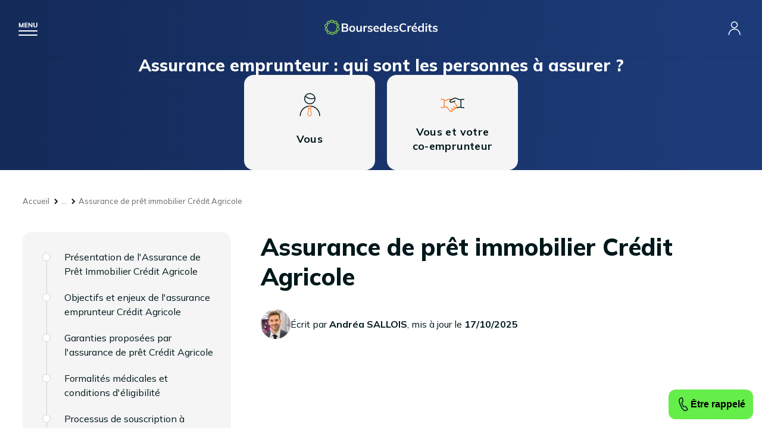

--- FILE ---
content_type: text/html; charset=UTF-8
request_url: https://www.boursedescredits.com/guide-assurance-pret-immobilier-credit-agricole-1180.php
body_size: 25440
content:
<!doctype html>
<html lang="fr">

<head>
  <meta charset="utf-8">
  <title>
    Assurance de prêt immobilier Crédit Agricole : garanties et avantages    - BoursedesCrédits
  </title>
  <meta name="description"
    content="Découvrez l'assurance de prêt immobilier Crédit Agricole, ses garanties complètes, ses tarifs compétitifs et ses solutions personnalisées pour protéger vos remboursements et sécuriser votre emprunt." />
  <meta name="viewport" content="width=device-width, initial-scale=1" />
  <meta name="keywords" content="" />
  <meta name="robots" content="index, follow, noodp, noydir, all" />
  <meta property="og:site_name" content="BoursedesCrédits" />
  <meta property="og:type" content="article" />
  <meta property="og:title"
    content="Assurance de prêt immobilier Crédit Agricole : garanties et avantages - BoursedesCrédits" />
  <meta property="og:image" content="https://www.boursedescredits.com/pics/charte/logo.svg" />
  <meta property="og:description"
    content="Découvrez l'assurance de prêt immobilier Crédit Agricole, ses garanties complètes, ses tarifs compétitifs et ses solutions personnalisées pour protéger vos remboursements et sécuriser votre emprunt." />
  <meta property="fb:app_id" content="198318770198041" />
  <link rel="canonical" href="https://www.boursedescredits.com/guide-assurance-pret-immobilier-credit-agricole-1180.php" />
  <link rel="shortcut icon" href="favicon.ico" />
  <link href="css/main.css?20171004" rel="stylesheet" type="text/css" media="all" />
  <script type="application/ld+json">[
    {
        "@context": "https:\/\/schema.org",
        "@type": "SoftwareApplication",
        "name": "BoursedesCr\u00e9dits",
        "operatingSystem": "Web-based",
        "url": "https:\/\/www.boursedescredits.com\/",
        "aggregateRating": {
            "@type": "AggregateRating",
            "ratingValue": 4.7,
            "bestRating": "5",
            "worstRating": "0",
            "ratingCount": 3751
        }
    },
    {
        "@context": "https:\/\/schema.org",
        "@type": "BreadcrumbList",
        "itemListElement": [
            {
                "@type": "ListItem",
                "position": 1,
                "name": "Accueil",
                "item": "https:\/\/www.boursedescredits.com\/"
            },
            {
                "@type": "ListItem",
                "position": 2,
                "name": "Assurance cr\u00e9dit",
                "item": "assurance-pret-immobilier.php"
            },
            {
                "@type": "ListItem",
                "position": 3,
                "name": "Le guide de l'assurance de pr\u00eat",
                "item": "guide-assurance-credits.php"
            },
            {
                "@type": "ListItem",
                "position": 4,
                "name": "Choisir son assurance de pr\u00eat immobilier",
                "item": "guide-choisir-assurance-pret-immobilier-912.php"
            },
            {
                "@type": "ListItem",
                "position": 5,
                "name": "Assurance emprunteur groupe",
                "item": "guide-assurance-emprunteur-groupe-959.php"
            },
            {
                "@type": "ListItem",
                "position": 6,
                "name": "L'assurance de pr\u00eat immobilier des banques",
                "item": "guide-assurance-pret-immobilier-banques-1165.php"
            },
            {
                "@type": "ListItem",
                "position": 7,
                "name": "Assurance de pr\u00eat immobilier Cr\u00e9dit Agricole",
                "item": "\/guide-assurance-pret-immobilier-credit-agricole-1180.php"
            }
        ]
    }
]</script></head>

<body id="guide_page" class="assurance" itemscope
  itemtype="http://schema.org/WebPage">
  <div id="global" class="get_banner">
    <header id="header">
        <div id="burger"></div>
        <a href="https://www.boursedescredits.com/" id="logo"><?xml version="1.0" encoding="utf-8"?>

<svg width="190" height="26" version="1.1" id="图层_1" xmlns="http://www.w3.org/2000/svg" xmlns:xlink="http://www.w3.org/1999/xlink" x="0px" y="0px"
	 viewBox="0 0 190 26" style="enable-background:new 0 0 190 26;" xml:space="preserve">
<style type="text/css">
	.st0{fill:none;stroke:#7ABF4D;stroke-width:1.5;stroke-miterlimit:10;}
	.st1{fill:#040000;}
</style>
<g>
	<path class="st0" d="M16.8,22.9l-2.7-1.3c-0.9-0.4-1.9-0.4-2.7,0.1l-2.6,1.5c-2.1,1.2-4.7-0.6-4.3-3l0.4-3c0.1-1-0.2-1.9-0.9-2.6
		l-2.2-2.1C0,10.7,0.9,7.8,3.3,7.4l3-0.5c1-0.2,1.8-0.8,2.2-1.7l1.3-2.7c1-2.2,4.2-2.3,5.3-0.1L16.4,5c0.4,0.9,1.3,1.4,2.2,1.6
		l3,0.4c2.4,0.3,3.4,3.2,1.7,5l-2.1,2.1c-0.7,0.7-1,1.7-0.8,2.6l0.6,3C21.5,22.1,19,24,16.8,22.9z"/>
	<path class="st0" d="M10.5,23.6l-1.4-2.7c-0.4-0.9-1.3-1.5-2.2-1.6l-3-0.4c-2.4-0.3-3.4-3.3-1.7-5l2.1-2.1c0.7-0.7,1-1.7,0.8-2.6
		l-0.5-3C4.3,3.8,6.8,2,8.9,3.1l2.7,1.4c0.9,0.4,1.9,0.4,2.7,0L17,3c2.1-1.2,4.7,0.7,4.3,3.1l-0.5,3c-0.2,1,0.2,1.9,0.9,2.6l2.2,2.1
		c1.8,1.7,0.8,4.7-1.6,5l-3,0.5c-1,0.1-1.8,0.8-2.2,1.6l-1.3,2.7C14.7,25.8,11.6,25.8,10.5,23.6z"/>
</g>
<g>
	<path class="st1" d="M39.4,14.5c0.4,0.6,0.7,1.3,0.7,2.2c0,1.2-0.4,2.1-1.3,2.8c-0.8,0.7-2,1-3.5,1H29V6.6h6.1c1.4,0,2.6,0.3,3.4,1
		c0.8,0.6,1.2,1.5,1.2,2.7c0,0.7-0.2,1.4-0.6,1.9c-0.4,0.5-0.9,0.9-1.6,1.2C38.3,13.5,38.9,14,39.4,14.5z M31.4,12.5h3.2
		c1.7,0,2.6-0.7,2.6-2c0-0.7-0.2-1.1-0.6-1.5c-0.4-0.3-1.1-0.5-2-0.5h-3.2V12.5z M37,18.1c0.4-0.3,0.6-0.8,0.6-1.5
		c0-0.7-0.2-1.2-0.6-1.6c-0.4-0.3-1.1-0.5-2-0.5h-3.6v4.1H35C35.9,18.6,36.6,18.4,37,18.1z"/>
	<path class="st1" d="M44.1,20c-0.8-0.4-1.3-1-1.8-1.8c-0.4-0.8-0.6-1.7-0.6-2.7c0-1,0.2-2,0.6-2.7c0.4-0.8,1-1.4,1.8-1.8
		s1.6-0.6,2.6-0.6c1,0,1.9,0.2,2.6,0.6c0.8,0.4,1.3,1,1.7,1.8c0.4,0.8,0.6,1.7,0.6,2.7c0,1-0.2,2-0.6,2.7c-0.4,0.8-1,1.4-1.7,1.8
		c-0.8,0.4-1.6,0.6-2.6,0.6C45.7,20.7,44.9,20.5,44.1,20z M48.6,17.9c0.4-0.5,0.7-1.3,0.7-2.4c0-1.1-0.2-1.9-0.7-2.4
		c-0.4-0.6-1.1-0.8-1.9-0.8c-0.8,0-1.5,0.3-1.9,0.8c-0.4,0.6-0.7,1.4-0.7,2.4c0,1.1,0.2,1.9,0.7,2.4c0.4,0.5,1.1,0.8,1.9,0.8
		C47.6,18.7,48.2,18.5,48.6,17.9z"/>
	<path class="st1" d="M62.8,10.6v9.9h-2.4V19c-0.3,0.5-0.7,1-1.3,1.3c-0.5,0.3-1.1,0.4-1.8,0.4c-2.4,0-3.6-1.4-3.6-4.1v-6h2.4v6
		c0,0.7,0.1,1.2,0.4,1.6c0.3,0.3,0.7,0.5,1.4,0.5c0.7,0,1.3-0.2,1.7-0.7c0.4-0.5,0.6-1.1,0.6-1.9v-5.5H62.8z"/>
	<path class="st1" d="M71.8,10.6l0,2.2c-0.4-0.2-0.8-0.3-1.3-0.3c-0.8,0-1.5,0.2-1.9,0.7c-0.4,0.5-0.7,1.1-0.7,1.9v5.3h-2.4v-7.1
		c0-1-0.1-2-0.2-2.8h2.3l0.2,1.7c0.2-0.6,0.6-1.1,1.2-1.5c0.5-0.3,1.1-0.5,1.8-0.5C71.2,10.4,71.5,10.5,71.8,10.6z"/>
	<path class="st1" d="M72.4,19.4l0.7-1.7c1.1,0.8,2.3,1.2,3.6,1.2c0.6,0,1-0.1,1.4-0.3c0.3-0.2,0.5-0.5,0.5-0.8
		c0-0.3-0.1-0.5-0.3-0.7c-0.2-0.2-0.6-0.3-1.1-0.5l-1.6-0.4c-1.8-0.4-2.7-1.3-2.7-2.8c0-0.6,0.2-1.1,0.5-1.6
		c0.3-0.5,0.8-0.8,1.4-1.1c0.6-0.3,1.3-0.4,2.1-0.4c0.7,0,1.4,0.1,2,0.3c0.7,0.2,1.2,0.5,1.7,0.9l-0.7,1.7c-1-0.7-2-1.1-3-1.1
		c-0.6,0-1,0.1-1.3,0.3C75.2,12.7,75,13,75,13.4c0,0.3,0.1,0.5,0.3,0.7c0.2,0.2,0.5,0.3,1,0.4l1.7,0.4c1,0.2,1.7,0.6,2.1,1
		c0.4,0.5,0.7,1.1,0.7,1.8c0,0.9-0.4,1.6-1.1,2.2c-0.7,0.5-1.7,0.8-3,0.8C74.9,20.7,73.5,20.2,72.4,19.4z"/>
	<path class="st1" d="M91.5,15.7h-6.8c0.1,1.1,0.3,1.8,0.8,2.3c0.5,0.5,1.2,0.8,2.1,0.8c1.1,0,2.1-0.4,3-1.1l0.7,1.7
		c-0.5,0.4-1,0.7-1.7,0.9c-0.7,0.2-1.4,0.3-2.1,0.3c-1.6,0-2.9-0.5-3.8-1.4c-0.9-0.9-1.4-2.2-1.4-3.8c0-1,0.2-1.9,0.6-2.7
		c0.4-0.8,1-1.4,1.7-1.8c0.7-0.4,1.6-0.7,2.5-0.7c1.4,0,2.4,0.4,3.2,1.3s1.2,2.1,1.2,3.6V15.7z M85.5,12.7c-0.4,0.4-0.7,0.9-0.8,1.7
		h4.6c-0.1-0.7-0.3-1.3-0.7-1.7c-0.4-0.4-0.9-0.6-1.5-0.6S86,12.3,85.5,12.7z"/>
	<path class="st1" d="M103,6.1v14.4h-2.4v-1.6c-0.3,0.5-0.7,1-1.3,1.3c-0.6,0.3-1.2,0.5-1.9,0.5c-0.8,0-1.6-0.2-2.3-0.6
		c-0.7-0.4-1.2-1-1.6-1.8c-0.4-0.8-0.6-1.7-0.6-2.7c0-1,0.2-1.9,0.5-2.7c0.4-0.8,0.9-1.4,1.5-1.8c0.7-0.4,1.4-0.6,2.3-0.6
		c0.7,0,1.3,0.1,1.9,0.4c0.6,0.3,1,0.7,1.3,1.2V6.1H103z M99.9,17.9c0.4-0.6,0.7-1.4,0.7-2.4c0-1-0.2-1.8-0.7-2.4
		c-0.4-0.6-1.1-0.8-1.9-0.8c-0.8,0-1.5,0.3-1.9,0.8c-0.4,0.6-0.7,1.3-0.7,2.4c0,1,0.2,1.8,0.7,2.4c0.4,0.6,1.1,0.9,1.9,0.9
		S99.5,18.5,99.9,17.9z"/>
	<path class="st1" d="M114.3,15.7h-6.8c0.1,1.1,0.3,1.8,0.8,2.3c0.5,0.5,1.2,0.8,2.1,0.8c1.1,0,2.1-0.4,3-1.1l0.7,1.7
		c-0.5,0.4-1,0.7-1.7,0.9c-0.7,0.2-1.4,0.3-2.1,0.3c-1.6,0-2.9-0.5-3.8-1.4c-0.9-0.9-1.4-2.2-1.4-3.8c0-1,0.2-1.9,0.6-2.7
		c0.4-0.8,1-1.4,1.7-1.8s1.6-0.7,2.5-0.7c1.4,0,2.4,0.4,3.2,1.3c0.8,0.9,1.2,2.1,1.2,3.6V15.7z M108.3,12.7
		c-0.4,0.4-0.7,0.9-0.8,1.7h4.6c-0.1-0.7-0.3-1.3-0.7-1.7s-0.9-0.6-1.5-0.6C109.3,12.1,108.8,12.3,108.3,12.7z"/>
	<path class="st1" d="M115.7,19.4l0.7-1.7c1.1,0.8,2.3,1.2,3.6,1.2c0.6,0,1-0.1,1.4-0.3c0.3-0.2,0.5-0.5,0.5-0.8
		c0-0.3-0.1-0.5-0.3-0.7c-0.2-0.2-0.6-0.3-1.1-0.5l-1.6-0.4c-1.8-0.4-2.7-1.3-2.7-2.8c0-0.6,0.2-1.1,0.5-1.6
		c0.3-0.5,0.8-0.8,1.4-1.1c0.6-0.3,1.3-0.4,2.1-0.4c0.7,0,1.4,0.1,2,0.3s1.2,0.5,1.7,0.9l-0.7,1.7c-1-0.7-2-1.1-3-1.1
		c-0.6,0-1,0.1-1.3,0.3c-0.3,0.2-0.5,0.5-0.5,0.9c0,0.3,0.1,0.5,0.3,0.7c0.2,0.2,0.5,0.3,1,0.4l1.7,0.4c1,0.2,1.7,0.6,2.1,1
		c0.4,0.5,0.7,1.1,0.7,1.8c0,0.9-0.4,1.6-1.1,2.2c-0.7,0.5-1.7,0.8-3,0.8C118.2,20.7,116.8,20.2,115.7,19.4z"/>
	<path class="st1" d="M129,19.8c-1-0.6-1.8-1.4-2.4-2.5c-0.5-1.1-0.8-2.3-0.8-3.8c0-1.4,0.3-2.7,0.8-3.8c0.5-1.1,1.3-1.9,2.4-2.5
		c1-0.6,2.2-0.9,3.6-0.9c0.9,0,1.8,0.1,2.6,0.4c0.8,0.3,1.5,0.7,2.1,1.2l-0.8,1.8c-0.6-0.5-1.2-0.9-1.9-1.1c-0.6-0.2-1.3-0.3-2-0.3
		c-1.3,0-2.4,0.4-3.1,1.3c-0.7,0.9-1.1,2.1-1.1,3.8c0,1.6,0.4,2.9,1.1,3.8c0.7,0.9,1.8,1.3,3.1,1.3c0.7,0,1.4-0.1,2-0.3
		c0.6-0.2,1.2-0.6,1.9-1.1l0.8,1.8c-0.5,0.5-1.2,0.9-2.1,1.2c-0.8,0.3-1.7,0.4-2.6,0.4C131.3,20.7,130.1,20.4,129,19.8z"/>
	<path class="st1" d="M145.8,10.6l0,2.2c-0.4-0.2-0.8-0.3-1.3-0.3c-0.8,0-1.5,0.2-1.9,0.7c-0.4,0.5-0.7,1.1-0.7,1.9v5.3h-2.4v-7.1
		c0-1-0.1-2-0.2-2.8h2.3l0.2,1.7c0.2-0.6,0.6-1.1,1.2-1.5c0.5-0.3,1.1-0.5,1.8-0.5C145.2,10.4,145.5,10.5,145.8,10.6z"/>
	<path class="st1" d="M155.6,15.7h-6.8c0.1,1.1,0.3,1.8,0.8,2.3c0.5,0.5,1.2,0.8,2.1,0.8c1.1,0,2.1-0.4,3-1.1l0.7,1.7
		c-0.5,0.4-1,0.7-1.7,0.9c-0.7,0.2-1.4,0.3-2.1,0.3c-1.6,0-2.9-0.5-3.8-1.4c-0.9-0.9-1.4-2.2-1.4-3.8c0-1,0.2-1.9,0.6-2.7
		c0.4-0.8,1-1.4,1.7-1.8c0.7-0.4,1.6-0.7,2.5-0.7c1.4,0,2.4,0.4,3.2,1.3c0.8,0.9,1.2,2.1,1.2,3.6V15.7z M149.7,12.7
		c-0.4,0.4-0.7,0.9-0.8,1.7h4.6c-0.1-0.7-0.3-1.3-0.7-1.7s-0.9-0.6-1.5-0.6C150.6,12.1,150.1,12.3,149.7,12.7z M150.4,9.4l2-4h2.5
		l-2.9,4H150.4z"/>
	<path class="st1" d="M167.1,6.1v14.4h-2.4v-1.6c-0.3,0.5-0.7,1-1.3,1.3c-0.6,0.3-1.2,0.5-1.9,0.5c-0.8,0-1.6-0.2-2.3-0.6
		c-0.7-0.4-1.2-1-1.6-1.8c-0.4-0.8-0.6-1.7-0.6-2.7c0-1,0.2-1.9,0.5-2.7c0.4-0.8,0.9-1.4,1.5-1.8c0.7-0.4,1.4-0.6,2.3-0.6
		c0.7,0,1.3,0.1,1.9,0.4c0.6,0.3,1,0.7,1.3,1.2V6.1H167.1z M164.1,17.9c0.4-0.6,0.7-1.4,0.7-2.4c0-1-0.2-1.8-0.7-2.4
		c-0.4-0.6-1.1-0.8-1.9-0.8c-0.8,0-1.5,0.3-1.9,0.8c-0.4,0.6-0.7,1.3-0.7,2.4c0,1,0.2,1.8,0.7,2.4c0.4,0.6,1.1,0.9,1.9,0.9
		C163,18.7,163.6,18.5,164.1,17.9z"/>
	<path class="st1" d="M172.4,6.2v2.4h-2.7V6.2H172.4z M169.8,10.6h2.4v9.9h-2.4V10.6z"/>
	<path class="st1" d="M178,12.5v4.4c0,1.2,0.5,1.7,1.6,1.7c0.3,0,0.6-0.1,1-0.2v1.9c-0.4,0.2-1,0.2-1.6,0.2c-1.1,0-2-0.3-2.6-0.9
		s-0.9-1.5-0.9-2.7v-4.5h-1.9v-1.8h1.9V8.2l2.4-0.8v3.2h2.6v1.8H178z"/>
	<path class="st1" d="M181.7,19.4l0.7-1.7c1.1,0.8,2.3,1.2,3.6,1.2c0.6,0,1-0.1,1.4-0.3c0.3-0.2,0.5-0.5,0.5-0.8
		c0-0.3-0.1-0.5-0.3-0.7c-0.2-0.2-0.6-0.3-1.1-0.5l-1.6-0.4c-1.8-0.4-2.7-1.3-2.7-2.8c0-0.6,0.2-1.1,0.5-1.6
		c0.3-0.5,0.8-0.8,1.4-1.1c0.6-0.3,1.3-0.4,2.1-0.4c0.7,0,1.4,0.1,2,0.3c0.7,0.2,1.2,0.5,1.7,0.9l-0.7,1.7c-1-0.7-2-1.1-3-1.1
		c-0.6,0-1,0.1-1.3,0.3c-0.3,0.2-0.5,0.5-0.5,0.9c0,0.3,0.1,0.5,0.3,0.7c0.2,0.2,0.5,0.3,1,0.4l1.7,0.4c1,0.2,1.7,0.6,2.1,1
		c0.4,0.5,0.7,1.1,0.7,1.8c0,0.9-0.4,1.6-1.1,2.2c-0.7,0.5-1.7,0.8-3,0.8C184.1,20.7,182.7,20.2,181.7,19.4z"/>
</g>
</svg></a>
        <nav id="menu">
          <a href="credit-immobilier.php" id="link-credit-immobilier">Crédit immobilier</a>
          <div class="submenu">
            <div class="back">
              <p>Retour</p>
            </div>
            <div>
              <a href="credit-immobilier.php" class="title">Crédit immobilier</a>
              <div class="side">
                <p>Profitez d'un taux immo à
                  <span class="taux">3,71 %</span>
                  <span class="time">sur 15 ans</span>
                </p>
                <a class="color_link" href="guide-barometre-taux-immobiliers-1910.php#fromheader">Consulter le baromètre des taux</a>
                <p class="btn"><a href="formulaire-credit-immobilier.php#fromheader">Je simule mon prêt immobilier</a></p>
              </div>
              <div class="submenu_links">
                <nav>
                  <span>Les outils de simulation</span>
                  <a href="formulaire-credit-immobilier.php#fromheader">Comparateur crédit immobilier</a>
                  <a href="calculette-credit-immobilier.php#fromheader">Simulation prêt immobilier</a>
                  <a href="calculette-credit-immobilier-mensualites-remboursement.php#fromheader">Calcul de mensualités</a>
                  <a href="calculette-credit-immobilier-capacite-achat.php#fromheader">Calcul capacité d'emprunt</a>
                  <a href="calculette-credit-immobilier-taux-endettement.php#fromheader">Taux d'endettement</a>
                  <a href="calculette-credit-immobilier-frais-de-notaire.php#fromheader">Calcul frais de notaire</a>
                  <a href="calculette-credit-immobilier-pret-taux-zero.php#fromheader">Calculette PTZ</a>
                </nav>
                <nav>
                  <span>Les guides</span>
                  <a href="guide-passer-courtier-credit-immobilier-125.php#fromheader">Courtier crédit immobilier</a>
                  <a href="guide-pret-relais-146.php#fromheader">Prêt relais</a>
                  <a href="guide-investissement-locatif-836.php#fromheader">Investissement locatif</a>
                </nav>
                <nav>
                  <span>Plus d'informations</span>
                  <a href="actualites-credit-immobilier.php#fromheader">Actualités du crédit immobilier</a>
                  <a href="guide-credit-immobilier.php#fromheader">Guide du crédit immobilier</a>
                  <a href="lexique-credit-immobilier.php#fromheader">Lexique du prêt immobilier</a>
                  <a href="faq-credit-immobilier.php#fromheader">FAQ du prêt immobilier</a>
                  <a href="lettres-types-credit-immobilier.php#fromheader">Lettres types du prêt immobilier</a>
                </nav>
                <div class="contact">
                  <div>
                    <p><strong>Contactez-nous</strong> du lundi au samedi de 8 h à 20 h</p>
                    <span class="tel">0825 560 395*</span>
                    <strong>ou</strong>
                    <a href="rappel-credit-immobilier.php" class="call">Rappel gratuit</a>
                  </div>
                </div>
              </div>
            </div>
          </div>
          <a href="credit-consommation.php" id="link-credit-perso">Crédit consommation</a>
          <div class="submenu">
            <div class="back">
              <p>Retour</p>
            </div>
            <div>
              <a href="credit-consommation.php" class="title">Crédit consommation</a>
              <div class="side">
                <p>Profitez d'un taux conso à
                  <span class="taux">0,90 %</span>
                  <span class="time">sur 12 mois</span>
                </p>
                <a class="color_link" href="guide-barometre-taux-conso-301.php#fromheader">Consulter le baromètre des taux</a>
                <p class="btn"><a href="formulaire-credit-consommation.php#fromheader">Je simule mon crédit conso</a></p>
              </div>
              <div class="submenu_links">
                <nav>
                  <span>Les outils de simulation</span>
                  <a href="formulaire-credit-consommation.php#fromheader">Comparateur crédit consommation</a>
                  <a href="calculette-credit-consommation.php#fromheader">Calculette crédit conso</a>
                  <a href="calculette-credit-consommation-mensualites-remboursement.php#fromheader">Calcul de mensualités</a>
                  <a href="calculette-credit-consommation-capacite-achat.php#fromheader">Calcul capacité d'emprunt</a>
                  <a href="calculette-credit-consommation-taux-endettement.php#fromheader">Taux d'endettement</a>
                </nav>
                <nav>
                  <span>Les guides</span>
                  <a href="guide-pret-personnel-271.php#fromheader">Prêt personnel</a>
                  <a href="guide-credit-auto-302.php#fromheader">Crédit auto</a>
                  <a href="guide-pret-travaux-265.php#fromheader">Prêt travaux</a>
                  <a href="guide-credit-renouvelable-274.php#fromheader">Crédit renouvelable</a>
                </nav>
                <nav>
                  <span>Plus d'informations</span>
                  <a href="actualites-credit-consommation.php#fromheader">Actualités du crédit consommation</a>
                  <a href="guide-credit-consommation.php#fromheader">Guide du crédit consommation</a>
                  <a href="lexique-credit-consommation.php#fromheader">Lexique du crédit consommation</a>
                  <a href="faq-credit-consommation.php#fromheader">FAQ du crédit consommation</a>
                  <a href="lettres-types-credit-consommation.php#fromheader">Lettres types du crédit consommation</a>
                </nav>
                <div class="contact">
                  <div>
                    <p><strong>Contactez-nous</strong> du lundi au samedi de 8 h à 20 h</p>
                    <span class="tel">0825 560 395*</span>
                    <strong>ou</strong>
                    <a href="rappel-credit-consommation.php" class="call">Rappel gratuit</a>
                  </div>
                </div>
              </div>
            </div>
          </div>
          <a href="rachat-credit.php" id="link-rachat-credits">Rachat de crédit</a>
          <div class="submenu">
            <div class="back">
              <p>Retour</p>
            </div>
            <div>
              <a href="rachat-credit.php" class="title">Rachat de crédit</a>
              <div class="side">
                <p>Jusqu'à
                  <span class="taux"> - 80 %</span>
                  <span class="time">sur vos mensualités</span>
                </p>
                <a class="color_link" href="guide-barometre-taux-rachat-credit-50.php#fromheader">Consulter le baromètre des taux</a>
                <p class="btn"><a href="formulaire-rachat-credit.php#fromheader">Je simule mon rachat de crédit</a></p>
              </div>
              <div class="submenu_links">
                <nav>
                  <span>Les outils de simulation</span>
                  <a href="formulaire-rachat-credit.php#fromheader">Comparateur rachat de crédit</a>
                  <a href="calculette-rachat-credit.php#fromheader">Calculette rachat de crédit</a>
                  <a href="calculette-rachat-credit-mensualites-remboursement.php#fromheader">Calcul de mensualités</a>
                  <a href="calculette-rachat-credit-taux-endettement.php#fromheader">Taux d'endettement</a>
                </nav>
                <nav>
                  <span>Les guides</span>
                  <a href="guide-rachat-credit-immobilier-28.php#fromheader">Rachat de crédit immobilier</a>
                  <a href="guide-rachat-credit-consommation-48.php#fromheader">Rachat de crédit consommation</a>
                  <a href="guide-rachat-credit-immobilier-consommation-49.php#fromheader">Rachat de crédit immo et conso</a>
                  <a href="guide-rachat-credit-locataire-82.php#fromheader">Rachat de crédit locataire</a>
                  <a href="guide-rachat-credit-proprietaire-45.php#fromheader">Rachat de crédit propriétaire</a>
                  <a href="guide-rachat-credit-fonctionnaire-42.php#fromheader">Rachat de crédit fonctionnaire</a>
                  <a href="guide-passer-courtier-rachat-credits-3330.php#fromheader">Courtier rachat de crédits</a>
                </nav>
                <nav>
                  <span>Plus d'informations</span>
                  <a href="actualites-rachat-de-credits.php#fromheader">Actualités du rachat de crédit</a>
                  <a href="guide-rachat-de-credits.php#fromheader">Guide du rachat de crédit</a>
                  <a href="lexique-rachat-de-credits.php#fromheader">Lexique du rachat de crédit</a>
                  <a href="faq-rachat-de-credits.php#fromheader">FAQ du rachat de crédit</a>
                  <a href="lettres-types-rachat-de-credits.php#fromheader">Lettres types du rachat de crédit</a>
                </nav>
                <div class="contact">
                  <div>
                    <p><strong>Contactez-nous</strong> du lundi au samedi de 8 h à 20 h</p>
                    <span class="tel">0825 560 395*</span>
                    <strong>ou</strong>
                    <a href="rappel-rachat-credit.php" class="call">Rappel gratuit</a>
                  </div>
                </div>
              </div>
            </div>
          </div>
          <a href="assurance-pret-immobilier.php" id="link-assurance-pret">Assurance prêt immobilier</a>
          <div class="submenu">
            <div class="back">
              <p>Retour</p>
            </div>
            <div>
              <a href="assurance-pret-immobilier.php" class="title">Assurance prêt immobilier</a>
              <div class="side">
                <p>Économisez jusqu'à
                  <span class="taux">15.000 €</span>
                  <span class="time">sur votre assurance</span>
                </p>
                <a class="color_link" href="guide-barometre-taux-assurance-pret-immobilier-911.php#fromheader">Consulter le baromètre des taux</a>
                <p class="btn"><a href="formulaire-assurances-pret.php#fromheader">Je simule mon assurance immo</a></p>
              </div>
              <div class="submenu_links">
                <nav>
                  <span>Les guides</span>
                  <a href="guide-simulation-assurance-pret-immobilier-921.php#fromheader">Simulation assurance prêt immobilier</a>
                  <a href="formulaire-assurances-pret.php#fromheader">Comparateur assurance prêt immobilier</a>
                  <a href="guide-delegation-assurance-pret-immobilier-476.php#fromheader">Délégation d'assurance de prêt immo</a>
                  <a href="guide-assurance-emprunteur-groupe-959.php#fromheader">Assurance emprunteur groupe</a>
                  <a href="guide-convention-aeras-assurance-pret-463.php#fromheader">Convention AERAS</a>
                  <a href="guide-passer-courtier-assurance-pret-immobilier-1422.php#fromheader">Courtier assurance prêt immobilier</a>
                </nav>
                <nav>
                  <span>Plus d'informations</span>
                  <a href="actualites-assurance-credits.php#fromheader">Actualités de l'assurance de prêt immobilier</a>
                  <a href="guide-assurance-credits.php#fromheader">Guide de l'assurance de prêt immobilier</a>
                  <a href="lexique-assurance-credits.php#fromheader">Lexique de l'assurance de prêt immobilier</a>
                  <a href="faq-assurance-credits.php#fromheader">FAQ de l'assurance de prêt immobilier</a>
                  <a href="lettres-types-assurance-credits.php#fromheader">Lettres types de l'assurance de prêt immobilier</a>
                </nav>
                <div class="contact">
                  <div>
                    <p><strong>Contactez-nous</strong> du lundi au samedi de 8 h à 20 h</p>
                    <span class="tel">0825 560 395*</span>
                    <strong>ou</strong>
                    <a href="rappel-assurance-emprunteur.php" class="call">Rappel gratuit</a>
                  </div>
                </div>
              </div>
            </div>
          </div>
          <a href="banque-en-ligne.php" id="link-banque-en-ligne">Banque en ligne</a>
          <div class="submenu">
            <div class="back">
              <p>Retour</p>
            </div>
            <div>
              <a href="banque-en-ligne.php" class="title">Banque en ligne</a>
              <div class="side">
                <p>Économisez jusqu'à
                  <span class="taux">200 €</span>
                  <span class="time">sur vos frais</span>
                </p>
                <p class="btn"><a href="formulaire-banque-en-ligne.php#fromheader">J'économise sur mes frais</a></p>
              </div>
              <div class="submenu_links">
                <nav>
                  <span>Les guides</span>
                  <a href="guide-meilleure-banque-ligne-2023-comparatif-531.php#fromheader">Meilleure banque en ligne</a>
                  <a href="guide-banques-ligne-501.php#fromheader">Les banques en ligne</a>
                  <a href="guide-choisir-bonne-banque-ligne-497.php#fromheader">Choisir la bonne banque en ligne</a>
                  <a href="guide-neobanques-5189.php#fromheader">Les néobanques</a>
                  <a href="guide-ouvrir-compte-ligne-4520.php#fromheader">Ouvrir un compte en ligne</a>
                </nav>
                <nav>
                  <span>Plus d'informations</span>
                  <a href="actualites-banque-en-ligne.php#fromheader">Actualités des banques en ligne</a>
                  <a href="guide-banque-en-ligne.php#fromheader">Guide des banques en ligne</a>
                  <a href="lexique-banque-en-ligne.php#fromheader">Lexique des banques en ligne</a>
                  <a href="faq-banque-en-ligne.php#fromheader">FAQ des banques en ligne</a>
                  <a href="lettres-types-banque-en-ligne.php#fromheader">Lettres types des banques en ligne</a>
                </nav>
                <div class="contact">
                  <div>
                    <p><strong>Contactez-nous</strong> du lundi au samedi de 8 h à 20 h</p>
                    <span class="tel">0825 560 395*</span>
                    <strong>ou</strong>
                    <a href="rappel.php" class="call">Rappel gratuit</a>
                  </div>
                </div>
              </div>
            </div>
          </div>
          <a href="epargne.php" id="link-epargne">Épargne</a>
          <div class="submenu">
            <div class="back">
              <p>Retour</p>
            </div>
            <div>
              <a href="epargne.php" class="title">Épargne et placement</a>
              <div class="side">
                <p>Économisez jusqu'à
                  <span class="taux">115 €</span>
                  <span class="time">sur vos livrets</span>
                </p>
                <p class="btn"><a href="epargne.php#FromHeader">Je simule mes économies</a></p>
              </div>
              <div class="submenu_links">
                <nav>
                  <span>Les produits d'épargne</span>
                  <a href="guide-assurance-vie-561.php#fromheader">Assurance vie</a>
                  <a href="guide-scpi-2041.php#fromheader">SCPI</a>
                  <a href="guide-pea-plan-epargne-actions-861.php#fromheader">PEA (Plan d'Épargne en Actions)</a>
                  <a href="guide-livret-epargne-560.php#fromheader">Livret d'épargne</a>
                  <a href="guide-per-plan-epargne-retraite-562.php#fromheader">PER (Plan Épargne Retraite)</a>
                </nav>
                <nav>
                  <span>Les guides</span>
                  <a href="guide-choisir-meilleure-assurance-vie-858.php#fromheader">Choisir la meilleure assurance vie</a>
                  <a href="guide-scpi-pinel-1874.php#fromheader">La SCPI Pinel</a>
                  <a href="guide-pea-bancaire-classique-1873.php#fromheader">PEA bancaire classique</a>
                  <a href="guide-livret-725.php#fromheader">Livret A</a>
                  <a href="guide-per-individuel-perin-1878.php#fromheader">PER individuel (Perin)</a>
                </nav>
                <nav>
                  <span>Plus d'informations</span>
                  <a href="actualites-epargne.php#fromheader">Actualités de l'épargne</a>
                  <a href="guide-epargne.php#fromheader">Guide de l'épargne</a>
                  <a href="lexique-epargne.php#fromheader">Lexique de l'épargne</a>
                  <a href="faq-epargne.php#fromheader">FAQ de l'épargne</a>
                  <a href="lettres-types-epargne.php#fromheader">Lettres types de l'épargne</a>
                </nav>
                <div class="contact">
                  <div>
                    <p><strong>Contactez-nous</strong> du lundi au samedi de 8 h à 20 h</p>
                    <span class="tel">0825 560 395*</span>
                    <strong>ou</strong>
                    <a href="rappel.php" class="call">Rappel gratuit</a>
                  </div>
                </div>
              </div>
            </div>
          </div>
          <a class="mobile_only" href="qui-sommes-nous.php">À propos</a>
          <a class="mobile_only" href="espace-client.php">Se connecter</a>
        </nav>
        <div id="second_nav">
          <a href="qui-sommes-nous.php">À propos</a>
          <a href="espace-client.php">Se connecter</a>
        </div>
        <a class="mobile_login" href="espace-client.php"></a>
      </header>        <div class="sticky_header"><a href="https://www.boursedescredits.com/" id="logo"><?xml version="1.0" encoding="utf-8"?>

<svg width="190" height="26" version="1.1" id="图层_1" xmlns="http://www.w3.org/2000/svg" xmlns:xlink="http://www.w3.org/1999/xlink" x="0px" y="0px"
	 viewBox="0 0 190 26" style="enable-background:new 0 0 190 26;" xml:space="preserve">
<style type="text/css">
	.st0{fill:none;stroke:#7ABF4D;stroke-width:1.5;stroke-miterlimit:10;}
	.st1{fill:#040000;}
</style>
<g>
	<path class="st0" d="M16.8,22.9l-2.7-1.3c-0.9-0.4-1.9-0.4-2.7,0.1l-2.6,1.5c-2.1,1.2-4.7-0.6-4.3-3l0.4-3c0.1-1-0.2-1.9-0.9-2.6
		l-2.2-2.1C0,10.7,0.9,7.8,3.3,7.4l3-0.5c1-0.2,1.8-0.8,2.2-1.7l1.3-2.7c1-2.2,4.2-2.3,5.3-0.1L16.4,5c0.4,0.9,1.3,1.4,2.2,1.6
		l3,0.4c2.4,0.3,3.4,3.2,1.7,5l-2.1,2.1c-0.7,0.7-1,1.7-0.8,2.6l0.6,3C21.5,22.1,19,24,16.8,22.9z"/>
	<path class="st0" d="M10.5,23.6l-1.4-2.7c-0.4-0.9-1.3-1.5-2.2-1.6l-3-0.4c-2.4-0.3-3.4-3.3-1.7-5l2.1-2.1c0.7-0.7,1-1.7,0.8-2.6
		l-0.5-3C4.3,3.8,6.8,2,8.9,3.1l2.7,1.4c0.9,0.4,1.9,0.4,2.7,0L17,3c2.1-1.2,4.7,0.7,4.3,3.1l-0.5,3c-0.2,1,0.2,1.9,0.9,2.6l2.2,2.1
		c1.8,1.7,0.8,4.7-1.6,5l-3,0.5c-1,0.1-1.8,0.8-2.2,1.6l-1.3,2.7C14.7,25.8,11.6,25.8,10.5,23.6z"/>
</g>
<g>
	<path class="st1" d="M39.4,14.5c0.4,0.6,0.7,1.3,0.7,2.2c0,1.2-0.4,2.1-1.3,2.8c-0.8,0.7-2,1-3.5,1H29V6.6h6.1c1.4,0,2.6,0.3,3.4,1
		c0.8,0.6,1.2,1.5,1.2,2.7c0,0.7-0.2,1.4-0.6,1.9c-0.4,0.5-0.9,0.9-1.6,1.2C38.3,13.5,38.9,14,39.4,14.5z M31.4,12.5h3.2
		c1.7,0,2.6-0.7,2.6-2c0-0.7-0.2-1.1-0.6-1.5c-0.4-0.3-1.1-0.5-2-0.5h-3.2V12.5z M37,18.1c0.4-0.3,0.6-0.8,0.6-1.5
		c0-0.7-0.2-1.2-0.6-1.6c-0.4-0.3-1.1-0.5-2-0.5h-3.6v4.1H35C35.9,18.6,36.6,18.4,37,18.1z"/>
	<path class="st1" d="M44.1,20c-0.8-0.4-1.3-1-1.8-1.8c-0.4-0.8-0.6-1.7-0.6-2.7c0-1,0.2-2,0.6-2.7c0.4-0.8,1-1.4,1.8-1.8
		s1.6-0.6,2.6-0.6c1,0,1.9,0.2,2.6,0.6c0.8,0.4,1.3,1,1.7,1.8c0.4,0.8,0.6,1.7,0.6,2.7c0,1-0.2,2-0.6,2.7c-0.4,0.8-1,1.4-1.7,1.8
		c-0.8,0.4-1.6,0.6-2.6,0.6C45.7,20.7,44.9,20.5,44.1,20z M48.6,17.9c0.4-0.5,0.7-1.3,0.7-2.4c0-1.1-0.2-1.9-0.7-2.4
		c-0.4-0.6-1.1-0.8-1.9-0.8c-0.8,0-1.5,0.3-1.9,0.8c-0.4,0.6-0.7,1.4-0.7,2.4c0,1.1,0.2,1.9,0.7,2.4c0.4,0.5,1.1,0.8,1.9,0.8
		C47.6,18.7,48.2,18.5,48.6,17.9z"/>
	<path class="st1" d="M62.8,10.6v9.9h-2.4V19c-0.3,0.5-0.7,1-1.3,1.3c-0.5,0.3-1.1,0.4-1.8,0.4c-2.4,0-3.6-1.4-3.6-4.1v-6h2.4v6
		c0,0.7,0.1,1.2,0.4,1.6c0.3,0.3,0.7,0.5,1.4,0.5c0.7,0,1.3-0.2,1.7-0.7c0.4-0.5,0.6-1.1,0.6-1.9v-5.5H62.8z"/>
	<path class="st1" d="M71.8,10.6l0,2.2c-0.4-0.2-0.8-0.3-1.3-0.3c-0.8,0-1.5,0.2-1.9,0.7c-0.4,0.5-0.7,1.1-0.7,1.9v5.3h-2.4v-7.1
		c0-1-0.1-2-0.2-2.8h2.3l0.2,1.7c0.2-0.6,0.6-1.1,1.2-1.5c0.5-0.3,1.1-0.5,1.8-0.5C71.2,10.4,71.5,10.5,71.8,10.6z"/>
	<path class="st1" d="M72.4,19.4l0.7-1.7c1.1,0.8,2.3,1.2,3.6,1.2c0.6,0,1-0.1,1.4-0.3c0.3-0.2,0.5-0.5,0.5-0.8
		c0-0.3-0.1-0.5-0.3-0.7c-0.2-0.2-0.6-0.3-1.1-0.5l-1.6-0.4c-1.8-0.4-2.7-1.3-2.7-2.8c0-0.6,0.2-1.1,0.5-1.6
		c0.3-0.5,0.8-0.8,1.4-1.1c0.6-0.3,1.3-0.4,2.1-0.4c0.7,0,1.4,0.1,2,0.3c0.7,0.2,1.2,0.5,1.7,0.9l-0.7,1.7c-1-0.7-2-1.1-3-1.1
		c-0.6,0-1,0.1-1.3,0.3C75.2,12.7,75,13,75,13.4c0,0.3,0.1,0.5,0.3,0.7c0.2,0.2,0.5,0.3,1,0.4l1.7,0.4c1,0.2,1.7,0.6,2.1,1
		c0.4,0.5,0.7,1.1,0.7,1.8c0,0.9-0.4,1.6-1.1,2.2c-0.7,0.5-1.7,0.8-3,0.8C74.9,20.7,73.5,20.2,72.4,19.4z"/>
	<path class="st1" d="M91.5,15.7h-6.8c0.1,1.1,0.3,1.8,0.8,2.3c0.5,0.5,1.2,0.8,2.1,0.8c1.1,0,2.1-0.4,3-1.1l0.7,1.7
		c-0.5,0.4-1,0.7-1.7,0.9c-0.7,0.2-1.4,0.3-2.1,0.3c-1.6,0-2.9-0.5-3.8-1.4c-0.9-0.9-1.4-2.2-1.4-3.8c0-1,0.2-1.9,0.6-2.7
		c0.4-0.8,1-1.4,1.7-1.8c0.7-0.4,1.6-0.7,2.5-0.7c1.4,0,2.4,0.4,3.2,1.3s1.2,2.1,1.2,3.6V15.7z M85.5,12.7c-0.4,0.4-0.7,0.9-0.8,1.7
		h4.6c-0.1-0.7-0.3-1.3-0.7-1.7c-0.4-0.4-0.9-0.6-1.5-0.6S86,12.3,85.5,12.7z"/>
	<path class="st1" d="M103,6.1v14.4h-2.4v-1.6c-0.3,0.5-0.7,1-1.3,1.3c-0.6,0.3-1.2,0.5-1.9,0.5c-0.8,0-1.6-0.2-2.3-0.6
		c-0.7-0.4-1.2-1-1.6-1.8c-0.4-0.8-0.6-1.7-0.6-2.7c0-1,0.2-1.9,0.5-2.7c0.4-0.8,0.9-1.4,1.5-1.8c0.7-0.4,1.4-0.6,2.3-0.6
		c0.7,0,1.3,0.1,1.9,0.4c0.6,0.3,1,0.7,1.3,1.2V6.1H103z M99.9,17.9c0.4-0.6,0.7-1.4,0.7-2.4c0-1-0.2-1.8-0.7-2.4
		c-0.4-0.6-1.1-0.8-1.9-0.8c-0.8,0-1.5,0.3-1.9,0.8c-0.4,0.6-0.7,1.3-0.7,2.4c0,1,0.2,1.8,0.7,2.4c0.4,0.6,1.1,0.9,1.9,0.9
		S99.5,18.5,99.9,17.9z"/>
	<path class="st1" d="M114.3,15.7h-6.8c0.1,1.1,0.3,1.8,0.8,2.3c0.5,0.5,1.2,0.8,2.1,0.8c1.1,0,2.1-0.4,3-1.1l0.7,1.7
		c-0.5,0.4-1,0.7-1.7,0.9c-0.7,0.2-1.4,0.3-2.1,0.3c-1.6,0-2.9-0.5-3.8-1.4c-0.9-0.9-1.4-2.2-1.4-3.8c0-1,0.2-1.9,0.6-2.7
		c0.4-0.8,1-1.4,1.7-1.8s1.6-0.7,2.5-0.7c1.4,0,2.4,0.4,3.2,1.3c0.8,0.9,1.2,2.1,1.2,3.6V15.7z M108.3,12.7
		c-0.4,0.4-0.7,0.9-0.8,1.7h4.6c-0.1-0.7-0.3-1.3-0.7-1.7s-0.9-0.6-1.5-0.6C109.3,12.1,108.8,12.3,108.3,12.7z"/>
	<path class="st1" d="M115.7,19.4l0.7-1.7c1.1,0.8,2.3,1.2,3.6,1.2c0.6,0,1-0.1,1.4-0.3c0.3-0.2,0.5-0.5,0.5-0.8
		c0-0.3-0.1-0.5-0.3-0.7c-0.2-0.2-0.6-0.3-1.1-0.5l-1.6-0.4c-1.8-0.4-2.7-1.3-2.7-2.8c0-0.6,0.2-1.1,0.5-1.6
		c0.3-0.5,0.8-0.8,1.4-1.1c0.6-0.3,1.3-0.4,2.1-0.4c0.7,0,1.4,0.1,2,0.3s1.2,0.5,1.7,0.9l-0.7,1.7c-1-0.7-2-1.1-3-1.1
		c-0.6,0-1,0.1-1.3,0.3c-0.3,0.2-0.5,0.5-0.5,0.9c0,0.3,0.1,0.5,0.3,0.7c0.2,0.2,0.5,0.3,1,0.4l1.7,0.4c1,0.2,1.7,0.6,2.1,1
		c0.4,0.5,0.7,1.1,0.7,1.8c0,0.9-0.4,1.6-1.1,2.2c-0.7,0.5-1.7,0.8-3,0.8C118.2,20.7,116.8,20.2,115.7,19.4z"/>
	<path class="st1" d="M129,19.8c-1-0.6-1.8-1.4-2.4-2.5c-0.5-1.1-0.8-2.3-0.8-3.8c0-1.4,0.3-2.7,0.8-3.8c0.5-1.1,1.3-1.9,2.4-2.5
		c1-0.6,2.2-0.9,3.6-0.9c0.9,0,1.8,0.1,2.6,0.4c0.8,0.3,1.5,0.7,2.1,1.2l-0.8,1.8c-0.6-0.5-1.2-0.9-1.9-1.1c-0.6-0.2-1.3-0.3-2-0.3
		c-1.3,0-2.4,0.4-3.1,1.3c-0.7,0.9-1.1,2.1-1.1,3.8c0,1.6,0.4,2.9,1.1,3.8c0.7,0.9,1.8,1.3,3.1,1.3c0.7,0,1.4-0.1,2-0.3
		c0.6-0.2,1.2-0.6,1.9-1.1l0.8,1.8c-0.5,0.5-1.2,0.9-2.1,1.2c-0.8,0.3-1.7,0.4-2.6,0.4C131.3,20.7,130.1,20.4,129,19.8z"/>
	<path class="st1" d="M145.8,10.6l0,2.2c-0.4-0.2-0.8-0.3-1.3-0.3c-0.8,0-1.5,0.2-1.9,0.7c-0.4,0.5-0.7,1.1-0.7,1.9v5.3h-2.4v-7.1
		c0-1-0.1-2-0.2-2.8h2.3l0.2,1.7c0.2-0.6,0.6-1.1,1.2-1.5c0.5-0.3,1.1-0.5,1.8-0.5C145.2,10.4,145.5,10.5,145.8,10.6z"/>
	<path class="st1" d="M155.6,15.7h-6.8c0.1,1.1,0.3,1.8,0.8,2.3c0.5,0.5,1.2,0.8,2.1,0.8c1.1,0,2.1-0.4,3-1.1l0.7,1.7
		c-0.5,0.4-1,0.7-1.7,0.9c-0.7,0.2-1.4,0.3-2.1,0.3c-1.6,0-2.9-0.5-3.8-1.4c-0.9-0.9-1.4-2.2-1.4-3.8c0-1,0.2-1.9,0.6-2.7
		c0.4-0.8,1-1.4,1.7-1.8c0.7-0.4,1.6-0.7,2.5-0.7c1.4,0,2.4,0.4,3.2,1.3c0.8,0.9,1.2,2.1,1.2,3.6V15.7z M149.7,12.7
		c-0.4,0.4-0.7,0.9-0.8,1.7h4.6c-0.1-0.7-0.3-1.3-0.7-1.7s-0.9-0.6-1.5-0.6C150.6,12.1,150.1,12.3,149.7,12.7z M150.4,9.4l2-4h2.5
		l-2.9,4H150.4z"/>
	<path class="st1" d="M167.1,6.1v14.4h-2.4v-1.6c-0.3,0.5-0.7,1-1.3,1.3c-0.6,0.3-1.2,0.5-1.9,0.5c-0.8,0-1.6-0.2-2.3-0.6
		c-0.7-0.4-1.2-1-1.6-1.8c-0.4-0.8-0.6-1.7-0.6-2.7c0-1,0.2-1.9,0.5-2.7c0.4-0.8,0.9-1.4,1.5-1.8c0.7-0.4,1.4-0.6,2.3-0.6
		c0.7,0,1.3,0.1,1.9,0.4c0.6,0.3,1,0.7,1.3,1.2V6.1H167.1z M164.1,17.9c0.4-0.6,0.7-1.4,0.7-2.4c0-1-0.2-1.8-0.7-2.4
		c-0.4-0.6-1.1-0.8-1.9-0.8c-0.8,0-1.5,0.3-1.9,0.8c-0.4,0.6-0.7,1.3-0.7,2.4c0,1,0.2,1.8,0.7,2.4c0.4,0.6,1.1,0.9,1.9,0.9
		C163,18.7,163.6,18.5,164.1,17.9z"/>
	<path class="st1" d="M172.4,6.2v2.4h-2.7V6.2H172.4z M169.8,10.6h2.4v9.9h-2.4V10.6z"/>
	<path class="st1" d="M178,12.5v4.4c0,1.2,0.5,1.7,1.6,1.7c0.3,0,0.6-0.1,1-0.2v1.9c-0.4,0.2-1,0.2-1.6,0.2c-1.1,0-2-0.3-2.6-0.9
		s-0.9-1.5-0.9-2.7v-4.5h-1.9v-1.8h1.9V8.2l2.4-0.8v3.2h2.6v1.8H178z"/>
	<path class="st1" d="M181.7,19.4l0.7-1.7c1.1,0.8,2.3,1.2,3.6,1.2c0.6,0,1-0.1,1.4-0.3c0.3-0.2,0.5-0.5,0.5-0.8
		c0-0.3-0.1-0.5-0.3-0.7c-0.2-0.2-0.6-0.3-1.1-0.5l-1.6-0.4c-1.8-0.4-2.7-1.3-2.7-2.8c0-0.6,0.2-1.1,0.5-1.6
		c0.3-0.5,0.8-0.8,1.4-1.1c0.6-0.3,1.3-0.4,2.1-0.4c0.7,0,1.4,0.1,2,0.3c0.7,0.2,1.2,0.5,1.7,0.9l-0.7,1.7c-1-0.7-2-1.1-3-1.1
		c-0.6,0-1,0.1-1.3,0.3c-0.3,0.2-0.5,0.5-0.5,0.9c0,0.3,0.1,0.5,0.3,0.7c0.2,0.2,0.5,0.3,1,0.4l1.7,0.4c1,0.2,1.7,0.6,2.1,1
		c0.4,0.5,0.7,1.1,0.7,1.8c0,0.9-0.4,1.6-1.1,2.2c-0.7,0.5-1.7,0.8-3,0.8C184.1,20.7,182.7,20.2,181.7,19.4z"/>
</g>
</svg></a><form method="post">
          <div class="input_wrapper"><div>
            <select name="target"><option value="formulaire-assurances-pret.php">Que souhaitez-vous assurer ?</option><option value="https://www.boursedescredits.com/formulaire-assurances-pret.php">Un nouvel emprunt</option><option value="https://www.boursedescredits.com/formulaire-assurances-pret.php">Un prêt en cours</option></select>
            <button type="submit">Je compare</button>
          </div></div>
      </form></div>    <div class="banner column banner-links">
      <p class="title">
        Assurance emprunteur : qui sont les personnes à assurer ?      </p>
      <div class="sub_link">
        <a href="formulaire-assurances-pret.php?assurance_qui=vous" style="background-image: url('pics/ui/icons/expert.svg');">
                      <span>Vous</span>
                    </a>
                    <a href="formulaire-assurances-pret.php?assurance_qui=vousetco" style="background-image: url('pics/ui/icons/negocier.svg');">
                      <span>Vous et votre <br />co-emprunteur</span>
                    </a>      </div>
    </div>
    <div id="content" class="content-wrap">
      <ol class="breadcrumb breadcrumb-lg">
        <li><a href="https://www.boursedescredits.com/">Accueil</a></li><li><a href="assurance-pret-immobilier.php">Assurance crédit</a></li><li><a href="guide-assurance-credits.php">Le guide de l'assurance de prêt</a></li><li><a href="guide-choisir-assurance-pret-immobilier-912.php">Choisir son assurance de prêt immobilier</a></li><li><a href="guide-assurance-emprunteur-groupe-959.php">Assurance emprunteur groupe</a></li><li><a href="guide-assurance-pret-immobilier-banques-1165.php">L'assurance de prêt immobilier des banques</a></li><li><a href="/guide-assurance-pret-immobilier-credit-agricole-1180.php">Assurance de prêt immobilier Crédit Agricole</a></li>      </ol>
      <div class="timeline_wrapper">
        <div class="timeline bg_grey">
          <p>Sommaire</p>
          <div>
            <span></span>
          </div>
        </div>
        <p class="btn">
          <a href="formulaire-assurances-pret.php">Je compare les meilleures offres</a>        </p>
      </div>
      <div id="article" class="content-main">
        <div id="article-fiche" class="guide-fiche content-fiche">
          <h1>Assurance de prêt immobilier Crédit Agricole</h1>          <div class="author">
            <img src="pics/auteurs/andrea-sallois.png" width="50" height="50" alt="Andréa SALLOIS" />
                        <time datetime="1970-01-01" itemprop="dateModified">Écrit par <strong><a href="redaction-auteur-andrea-sallois.php">Andréa SALLOIS</a></strong>, mis à jour le <strong>17/10/2025</strong></time>          </div>
          <img src="./pics/data/guides/images/1180-650x320.jpg" width="650" height="320" alt="Assurance de prêt immobilier Crédit Agricole" class="main-pic" /><div class="editor-wrapper intro"><h2>✍ Les points à retenir</h2>
<ul>
<li>
<p><strong>Un réseau bancaire de référence</strong> : Le Crédit Agricole est l'une des plus grandes banques françaises et propose, en parallèle de ses prêts immobiliers, une assurance emprunteur. Son envergure rassure souvent les clients quant à sa stabilité financière.</p>
</li>
<li>
<p><strong>Garanties et options</strong> : Les contrats incluent habituellement la garantie décès et la PTIA (perte totale et irréversible d'autonomie). Des garanties supplémentaires (IPT, IPP, ITT) peuvent être ajoutées pour adapter la protection à la situation de l'emprunteur.</p>
</li>
<li>
<p><strong>Tarifs et conditions</strong> : Les cotisations varient en fonction de l'âge, de l'état de santé et de la profession de l'assuré. Certains emprunteurs trouvent les tarifs compétitifs, surtout pour les profils standards, tandis que d'autres préfèrent comparer pour tenter de trouver de meilleures offres en délégation d'assurance.</p>
</li>
<li>
<p><strong>Gestion et suivi des dossiers</strong> : La réputation de proximité du Crédit Agricole se retrouve dans l'accompagnement de ses clients. Toutefois, comme chez d'autres assureurs, des délais plus longs peuvent survenir pour les dossiers présentant des risques médicaux ou professionnels.</p>
</li>
<li>
<p><strong>Importance de la comparaison</strong> : Avant de s'engager avec le Crédit Agricole, il reste conseillé de comparer les offres, notamment via la délégation d'assurance. Examiner les exclusions, les surprimes éventuelles et les conditions générales permet de choisir la couverture la mieux adaptée à sa situation et à son budget.</p>
</li>
</ul></div><div class="editor-wrapper content to_summarized"><h2>Présentation de l'Assurance de Prêt Immobilier Crédit Agricole</h2>
<p>L'<a href="https://www.boursedescredits.com/assurance-pret-immobilier.php">assurance de prêt immobilier</a> Crédit Agricole est une solution proposée aux emprunteurs dans le cadre de leur crédit immobilier. Elle permet de garantir le remboursement du prêt en cas d'incapacité de travail, d'invalidité, ou de décès de l'emprunteur. C'est une couverture essentielle qui protège à la fois l'emprunteur et sa famille, mais aussi l'établissement prêteur. Cette assurance est souvent incluse dans les offres de crédit immobilier, bien qu'il soit également possible de la souscrire séparément ou de choisir une assurance externe sous certaines conditions.</p>
<h3>Les garanties de l'assurance de prêt immobilier Crédit Agricole</h3>
<p>L'assurance de prêt immobilier Crédit Agricole offre une couverture complète en cas de sinistre, <a href="https://www.boursedescredits.com/guide-garanties-assurance-pret-immobilier-944.php">en fonction des garanties souscrites</a>. Les principales garanties sont :</p>
<ul>
<li><strong>Décès</strong> : En cas de décès de l'emprunteur, l'assurance couvre la totalité du capital restant dû du prêt.</li>
<li><a href="https://www.boursedescredits.com/guide-assurance-ptia-perte-totale-irreversible-autonomie-5485.php">Perte totale et irréversible d'autonomie (PTIA)</a> : Si l'emprunteur devient totalement et irréversiblement incapable d'exercer une activité professionnelle, l'assurance rembourse le capital restant dû.</li>
<li><strong>Incapacité temporaire de travail (ITT)</strong> : Cette garantie prend en charge le remboursement du prêt en cas d'arrêt de travail temporaire dû à une maladie ou un accident, sous réserve que l'arrêt soit prolongé.</li>
<li><strong>Invalidité permanente (IPT ou IPP)</strong> : Si l'emprunteur devient invalide à plus de 66 % ou 80 %, l'assurance couvre le remboursement du prêt ou une partie de celui-ci, selon les termes du contrat.</li>
</ul>
<h3>Conditions d'éligibilité et formalités médicales</h3>
<p>Pour souscrire à l'assurance de prêt immobilier Crédit Agricole, l'emprunteur doit remplir un questionnaire de santé. En fonction de l'âge, de <a href="https://www.boursedescredits.com/guide-risques-aggraves-sante-assurance-emprunteur-2513.php">l'état de santé</a> et du montant du crédit, un examen médical plus approfondi peut être demandé, comme des bilans de santé ou des examens complémentaires. L'éligibilité peut être affectée par des antécédents médicaux, et dans ce cas, des exclusions de garantie ou des surprimes peuvent s'appliquer. Toutefois, le Crédit Agricole propose des solutions pour les profils présentant des risques, comme des exclusions spécifiques ou une assurance couvrant uniquement certains types de risques.</p>
<h3>Procédure de souscription à l'assurance de prêt immobilier Crédit Agricole</h3>
<p>La souscription à l'assurance de prêt immobilier Crédit Agricole se fait généralement lors de la demande de crédit immobilier, en agence ou directement en ligne. L'emprunteur doit fournir un certain nombre de documents pour compléter le dossier, tels que les informations concernant le prêt, les justificatifs d'identité, ainsi que le questionnaire de santé. Le Crédit Agricole propose également un service de conseil pour aider l'emprunteur à choisir les garanties les mieux adaptées à sa situation.</p>
<h3>Le TAEA et le calcul du coût de l'assurance de prêt immobilier Crédit Agricole</h3>
<p><a href="https://www.boursedescredits.com/guide-taea-taux-annuel-effectif-assurance-5412.php">Le TAEA (Taux Annuel Effectif d'Assurance)</a> est un indicateur clé pour évaluer le coût réel de l'assurance emprunteur. Il comprend l'ensemble des cotisations d'assurance en fonction du montant emprunté, de la durée du crédit, de l'âge et du profil de l'emprunteur. Le Crédit Agricole applique un TAEA variable, calculé sur la base des garanties choisies, du montant du prêt et des caractéristiques personnelles de l'emprunteur. En général, plus l'emprunteur est jeune et en bonne santé, plus le TAEA est faible.</p>
<h3>Les options de personnalisation et le coût de l'assurance de prêt Crédit Agricole</h3>
<p>Le Crédit Agricole permet une certaine personnalisation de l'assurance de prêt immobilier en fonction des besoins spécifiques de chaque emprunteur. Cela inclut le choix des garanties, la possibilité de souscrire des options supplémentaires (telles que la couverture des risques de chômage), et des solutions pour les emprunteurs ayant un profil de santé particulier. Les coûts varient donc selon ces choix, mais en général, l'assurance de prêt immobilier Crédit Agricole reste compétitive par rapport à d'autres assureurs. Les emprunteurs peuvent obtenir une simulation en ligne pour estimer le coût de leur assurance en fonction de leur situation.</p>
<h2>Objectifs et enjeux de l'assurance emprunteur Crédit Agricole</h2>
<p>L'assurance de prêt immobilier Crédit Agricole a pour principal objectif de protéger à la fois l'emprunteur et la banque prêteuse en cas d'imprévu. En souscrivant à cette assurance, l'emprunteur s'assure que le remboursement de son crédit immobilier sera pris en charge en cas de sinistre, comme un décès, une incapacité de travail ou une invalidité. Cela permet de sécuriser son projet immobilier et de garantir la stabilité financière de sa famille en cas d'événement tragique.</p>
<h3>Protéger l'emprunteur et sa famille</h3>
<p>L'un des enjeux majeurs de l'assurance de prêt immobilier Crédit Agricole est d'assurer une couverture complète en cas d'incapacité d'honorer les mensualités du prêt. Si l'emprunteur se retrouve dans l'incapacité de travailler, par exemple en raison d'une maladie ou d'un accident, l'assurance prendra en charge les mensualités restant dues, en fonction des garanties souscrites. Cela évite à l'emprunteur et à sa famille de se retrouver dans une situation financière difficile, voire de perdre leur bien immobilier.</p>
<h3>Garantir la sécurité de l'établissement prêteur</h3>
<p>Pour la banque, l'assurance de prêt immobilier Crédit Agricole est également essentielle. En cas de défaut de paiement de l'emprunteur, l'assurance permet à la banque de récupérer la somme empruntée, garantissant ainsi le remboursement du crédit. L'objectif est de réduire les risques liés à l'octroi de prêts immobiliers et de maintenir la stabilité de l'institution financière.</p>
<h3>Assurer une souscription simple et rapide</h3>
<p>Le Crédit Agricole s'engage à rendre la souscription à son assurance de prêt immobilier aussi simple et rapide que possible. L'un des objectifs est de faciliter l'accès à cette couverture pour les emprunteurs, en leur permettant de souscrire en ligne ou directement en agence, et de bénéficier d'un conseil personnalisé pour choisir les garanties adaptées à leur situation.</p>
<h3>Offrir une couverture flexible et adaptée</h3>
<p>Un autre enjeu de l'assurance emprunteur Crédit Agricole est de proposer des solutions flexibles qui s'adaptent aux profils divers des emprunteurs. En fonction des besoins et des attentes des clients, il est possible de personnaliser les garanties et d'ajuster le contrat à ses particularités. Cela permet à chaque emprunteur de trouver une couverture qui répond réellement à ses besoins, que ce soit pour un emprunt classique ou pour un prêt plus spécifique.</p>
<h2>Garanties proposées par l'assurance de prêt Crédit Agricole</h2>
<p>L'assurance de prêt immobilier Crédit Agricole propose une couverture complète pour protéger l'emprunteur en cas de sinistre, tout en offrant des garanties adaptées à chaque profil. Ces garanties permettent de sécuriser à la fois l'emprunteur et l'établissement prêteur face aux risques imprévus, tels que l'incapacité de rembourser le crédit à la suite d'une maladie, d'un accident ou d'un décès.</p>
<h3>Décès et Invalidité Permanente</h3>
<p>La garantie décès est une couverture de base incluse dans l'assurance de prêt immobilier Crédit Agricole. Elle prend en charge le remboursement total du capital restant dû en cas de décès de l'emprunteur. Cette garantie permet aux proches de l'emprunteur de ne pas se retrouver dans une situation financière difficile après un tel événement.</p>
<p>En plus de la garantie décès, l'assurance propose une couverture pour l'invalidité permanente (IP) qui intervient lorsque l'emprunteur se retrouve dans l'incapacité totale et permanente d'exercer une activité professionnelle. Cette garantie permet de rembourser le capital restant dû, en fonction de l'incapacité de l'emprunteur.</p>
<h3>Incapacité Temporaire de Travail (ITT)</h3>
<p>La garantie incapacité temporaire de travail (ITT) est également proposée par l'assurance de prêt immobilier Crédit Agricole. Elle couvre l'emprunteur en cas d'arrêt maladie ou d'accident le rendant temporairement incapable de travailler. Pendant la période d'incapacité, l'assurance prend en charge tout ou une partie des mensualités du prêt immobilier, en fonction des conditions de la garantie souscrite.</p>
<h3>Perte d'Autonomie</h3>
<p>Une autre garantie importante proposée par l'assurance de prêt immobilier Crédit Agricole est la couverture contre la perte d'autonomie. Si l'emprunteur perd son autonomie (perte de l'autonomie physique ou mentale) et ne peut plus vivre seul sans aide, l'assurance intervient pour rembourser le crédit immobilier, en fonction de l'évolution de la situation et des critères définis dans le contrat.</p>
<h3>Garanties optionnelles</h3>
<p>En plus des garanties principales, Crédit Agricole propose également des garanties optionnelles que l'emprunteur peut choisir en fonction de ses besoins spécifiques. Ces garanties peuvent inclure :</p>
<ul>
<li><strong>Garantie chômage :</strong> Elle permet de couvrir l'emprunteur en cas de perte d'emploi involontaire.</li>
<li><strong>Garantie incapacité partielle de travail :</strong> Elle couvre les situations où l'emprunteur est partiellement incapable de travailler et, par conséquent, de rembourser son prêt.</li>
</ul>
<p>Ces garanties permettent de personnaliser l'assurance de prêt immobilier Crédit Agricole en fonction des risques perçus par l'emprunteur, offrant ainsi une couverture plus large et adaptée à sa situation professionnelle et personnelle.</p>
<h2>Formalités médicales et conditions d'éligibilité</h2>
<p>L'assurance de prêt immobilier Crédit Agricole est accessible à tous, sous réserve de remplir certaines formalités médicales et de satisfaire aux conditions d'éligibilité. Ces démarches sont mises en place pour garantir une couverture optimale tout en prenant en compte les risques liés à la santé de l'emprunteur. Il est essentiel de bien comprendre ces critères afin d'éviter toute surprise lors de la souscription.</p>
<h3>Les formalités médicales</h3>
<p>Les formalités médicales liées à l'assurance de prêt immobilier Crédit Agricole varient selon l'âge de l'emprunteur, le montant emprunté, ainsi que la durée du prêt. L'objectif est de déterminer le niveau de risque que représente l'emprunteur pour l'assureur. Voici les principales étapes :</p>
<ul>
<li><strong>Questionnaire médical :</strong> Ce questionnaire est une étape clé dans la procédure de souscription. Il permet de fournir des informations sur l'état de santé de l'emprunteur, ses antécédents médicaux, ainsi que ses habitudes de vie. La réponse à ce questionnaire peut influencer le coût de l'assurance et le niveau de couverture proposé.</li>
<li><strong>Examen médical (dans certains cas) :</strong> En fonction des réponses au questionnaire médical, un examen médical peut être demandé, notamment pour les emprunteurs de plus de 50 ans ou ceux ayant un état de santé particulier. Cet examen est réalisé par un médecin de l'assurance et a pour but d'évaluer le risque de l'emprunteur.</li>
<li><strong>Déclaration d'aptitude :</strong> Dans certains cas, l'emprunteur pourra être amené à fournir une déclaration d'aptitude de la part de son médecin traitant pour confirmer qu'il est apte à souscrire à l'assurance de prêt immobilier Crédit Agricole.</li>
</ul>
<h3>Les conditions d'éligibilité</h3>
<p>Pour bénéficier de l'assurance de prêt immobilier Crédit Agricole, il est nécessaire de remplir certaines conditions d'éligibilité. Ces critères sont définis pour permettre à l'emprunteur de souscrire en toute sécurité et dans les meilleures conditions possibles :</p>
<ul>
<li><strong>Âge limite :</strong> L'âge limite pour souscrire une assurance de prêt immobilier Crédit Agricole est généralement de 65 ans. Cependant, cela peut varier selon la durée du prêt et les garanties souscrites.</li>
<li><strong>Montant du prêt :</strong> Les formalités médicales et les conditions d'éligibilité peuvent également varier en fonction du montant du prêt. Plus le montant emprunté est élevé, plus l'assureur peut juger nécessaire de procéder à des examens médicaux ou à des questionnaires détaillés.</li>
<li><strong>Durée du prêt :</strong> La durée du prêt peut influencer les critères d'éligibilité, en particulier si elle dépasse une certaine période, comme 20 ans. L'assurance prendra en compte la durée de l'emprunt pour définir le niveau de couverture et les conditions tarifaires.</li>
<li><strong>État de santé :</strong> L'état de santé de l'emprunteur est un facteur décisif dans l'éligibilité. Si l'emprunteur a des antécédents médicaux importants ou souffre de certaines pathologies, l'assurance pourra proposer des exclusions ou des majorations de primes.</li>
</ul>
<h2>Processus de souscription à l'assurance de prêt immobilier Crédit Agricole</h2>
<p>La souscription à l'assurance de prêt immobilier Crédit Agricole suit un processus bien défini, conçu pour assurer à la fois la couverture de l'emprunteur et la transparence des démarches. Chaque étape est importante pour garantir une prise en charge optimale et adaptée aux besoins de l'emprunteur.</p>
<h3>1. Choix de l'assurance emprunteur</h3>
<p>Avant de commencer le processus de souscription, il est essentiel de bien choisir l'assurance emprunteur Crédit Agricole. En fonction de la nature du prêt (montant, durée), l'emprunteur peut opter pour différentes garanties, telles que la garantie décès, invalidité, incapacité de travail ou perte d'emploi. Ce choix aura un impact direct sur le montant de la prime et la couverture.</p>
<h3>2. Remplissage du questionnaire médical</h3>
<p>Une fois l'assurance choisie, l'emprunteur doit remplir un questionnaire médical détaillé, destiné à évaluer les risques liés à sa santé. Cette étape est cruciale pour définir les modalités de couverture, notamment si l'emprunteur présente des risques spécifiques (maladies chroniques, antécédents médicaux, etc.). En fonction des réponses, l'assureur peut demander des informations complémentaires ou proposer des options d'assurance adaptées.</p>
<h3>3. Examen médical (si nécessaire)</h3>
<p>Selon les réponses au questionnaire médical, un examen médical peut être requis. Cela est souvent le cas pour les emprunteurs de plus de 50 ans ou ceux ayant des antécédents de santé particuliers. Cet examen est effectué par un médecin de l'assureur et peut inclure des tests tels que des analyses de sang, un électrocardiogramme, ou une radiographie, selon les risques identifiés.</p>
<h3>4. Proposition d'offre et acceptation</h3>
<p>Après l'évaluation des informations médicales, l'assureur propose une offre d'assurance. Cette proposition peut inclure des exclusions de garantie, des franchises ou des majorations de prime selon le profil de l'emprunteur. L'emprunteur a ensuite la possibilité de l'accepter, de demander des ajustements ou de la refuser. Une fois l'offre acceptée, l'emprunteur signe le contrat.</p>
<h3>5. Validation de l'assurance et couverture</h3>
<p>Une fois le contrat signé, l'assurance de prêt immobilier Crédit Agricole entre en vigueur. La couverture commencera généralement dès le déblocage des fonds du prêt immobilier. L'emprunteur reçoit alors un certificat d'assurance qui devra être fourni à l'organisme prêteur pour finaliser le dossier de financement.</p>
<h3>6. Suivi et modifications du contrat</h3>
<p>Après la souscription, l'emprunteur peut être amené à mettre à jour ou à modifier son contrat d'assurance de prêt immobilier Crédit Agricole en fonction de l'évolution de sa situation personnelle ou professionnelle (changement de poste, évolution de l'état de santé, etc.). Des options complémentaires peuvent être ajoutées ou des garanties modifiées en fonction des besoins de l'emprunteur.</p>
<h2>Tarification et calcul du TAEA chez Crédit Agricole</h2>
<p>La tarification de l'assurance de prêt immobilier Crédit Agricole repose sur plusieurs critères qui influencent directement le coût de la prime d'assurance. Le TAEA (Taux Annuel Effectif d'Assurance) est un indicateur clé pour évaluer le coût total de l'assurance emprunteur. Ce taux permet de comparer l'impact de l'assurance sur le coût global du prêt immobilier.</p>
<h3>Critères influençant le calcul du TAEA</h3>
<p>Le TAEA de l'assurance de prêt immobilier Crédit Agricole est calculé en fonction de plusieurs éléments spécifiques :</p>
<ul>
<li><strong>Le montant du prêt</strong> : Plus le montant du crédit immobilier est élevé, plus la prime d'assurance sera importante.</li>
<li><strong>La durée du prêt</strong> : Une durée plus longue implique une prime d'assurance plus élevée, car le risque est étendu sur plusieurs années.</li>
<li><strong>L'âge de l'emprunteur</strong> : Les jeunes emprunteurs bénéficient souvent de primes moins élevées, tandis que les emprunteurs plus âgés peuvent voir leurs primes augmenter en raison des risques liés à l'âge.</li>
<li><strong>Les garanties souscrites</strong> : Le niveau de couverture choisi par l'emprunteur, notamment les garanties décès, invalidité, incapacité de travail et perte d'emploi, influe sur le montant de la prime.</li>
<li><strong>L'état de santé de l'emprunteur</strong> : En fonction des réponses au questionnaire médical, le Crédit Agricole peut appliquer une surprime ou exclure certaines garanties pour les emprunteurs présentant un risque de santé élevé.</li>
<li><strong>Le type de contrat</strong> : Un contrat d'assurance de groupe standard ou un contrat d'assurance individuelle peut également faire varier le TAEA, les assurances de groupe étant généralement moins coûteuses.</li>
</ul>
<h3>Calcul du TAEA chez Crédit Agricole</h3>
<p>Le calcul du TAEA chez Crédit Agricole prend en compte l'ensemble des frais d'assurance sur la durée du prêt. Ce calcul intègre non seulement la prime annuelle, mais également les frais de gestion et les frais annexes. Le TAEA permet donc d'obtenir un taux global qui reflète précisément le coût de l'assurance sur l'ensemble du crédit immobilier.</p>
<p>Voici la formule de base utilisée pour calculer le TAEA :</p>
<ul>
<li><strong>TAEA = (montant total des primes / montant du prêt) x 100 / durée du prêt</strong></li>
</ul>
<p>Cette formule permet de comparer l'impact de l'assurance de prêt immobilier Crédit Agricole par rapport à d'autres offres sur le marché. Le TAEA donne ainsi une idée plus précise du coût de l'assurance, facilitant <a href="https://www.boursedescredits.com/formulaire-assurances-pret.php">la comparaison entre différentes offres d'assurance emprunteur</a>.</p>
<h3>Estimation du TAEA avant souscription</h3>
<p>Avant de souscrire à une assurance de prêt immobilier Crédit Agricole, il est possible d'obtenir une estimation du TAEA à l'aide des outils de simulation en ligne proposés par la banque. Ces outils prennent en compte les principaux critères du contrat (montant du prêt, durée, garanties souscrites) et permettent d'obtenir une estimation précise du coût total de l'assurance emprunteur, ainsi que du TAEA associé.</p>
<h2>Simulation et estimation du coût de l'assurance emprunteur Crédit Agricole</h2>
<p>La simulation du coût de l'assurance emprunteur Crédit Agricole est une étape essentielle pour connaître le montant exact de la prime d'assurance liée à votre prêt immobilier. Grâce aux outils en ligne proposés par la banque, il est possible d'obtenir une estimation précise en quelques clics, en prenant en compte différents critères personnalisés. Ces simulations vous permettent d'évaluer l'impact de l'assurance sur votre budget et d'optimiser vos choix en fonction de vos besoins.</p>
<h3>Les éléments à prendre en compte pour la simulation</h3>
<p>Lors de la simulation du coût de l'assurance emprunteur Crédit Agricole, plusieurs facteurs sont pris en compte pour estimer le montant de la prime :</p>
<ul>
<li><strong>Montant du prêt</strong> : Plus le montant emprunté est élevé, plus la prime d'assurance sera importante.</li>
<li><strong>Durée du prêt</strong> : Une durée plus longue augmente le coût total de l'assurance, car le risque est réparti sur plusieurs années.</li>
<li><strong>Âge de l'emprunteur</strong> : L'âge a une incidence directe sur le tarif, les jeunes emprunteurs bénéficiant généralement de primes plus faibles.</li>
<li><strong>Garanties choisies</strong> : Le type de couverture (décès, invalidité, incapacité de travail, perte d'emploi) influe sur la prime d'assurance. Plus les garanties sont étendues, plus la prime sera élevée.</li>
<li><strong>État de santé de l'emprunteur</strong> : En fonction des réponses au questionnaire médical, une surprime peut être appliquée si l'emprunteur présente un risque de santé plus élevé.</li>
</ul>
<h3>Outils de simulation en ligne</h3>
<p>Le Crédit Agricole met à disposition des emprunteurs plusieurs outils de simulation en ligne pour estimer le coût de l'assurance de prêt immobilier. Ces simulateurs vous permettent de :</p>
<ul>
<li>Estimer la prime d'assurance en fonction de votre profil (âge, état de santé, montant et durée du prêt).</li>
<li>Comparer différentes options de couverture et leur impact sur la prime d'assurance.</li>
<li>Calculer le TAEA (Taux Annuel Effectif d'Assurance) pour avoir une vision claire du coût total de l'assurance sur la durée du prêt.</li>
</ul>
<p>Ces outils sont facilement accessibles sur le site web du Crédit Agricole et permettent de réaliser des simulations sans engagement. Ils offrent également des informations détaillées sur les options disponibles, permettant à chaque emprunteur de personnaliser son contrat selon ses besoins spécifiques.</p>
<h3>Estimation du coût total de l'assurance emprunteur</h3>
<p>En utilisant les outils de simulation, le coût total de l'assurance emprunteur Crédit Agricole est calculé en prenant en compte :</p>
<ul>
<li>La prime annuelle d'assurance</li>
<li>Les frais annexes éventuels</li>
<li>Les garanties souscrites</li>
<li>Le TAEA, qui permet de comparer l'impact global de l'assurance sur le coût du crédit immobilier</li>
</ul>
<p>Cette estimation vous permet de mieux comprendre l'impact de l'assurance sur votre budget mensuel et sur le montant total à rembourser sur la durée du prêt.</p>
<h2>Avis et retours d'expérience des clients du Crédit Agricole</h2>
<p>Les avis et retours d'expérience des clients sur l'assurance de prêt immobilier Crédit Agricole offrent un aperçu précieux des points forts et des points faibles de cette couverture. Les emprunteurs partagent souvent leur expérience concernant la souscription, le service client, la gestion des sinistres, ainsi que la transparence des conditions. Ces retours sont essentiels pour les futurs souscripteurs qui cherchent à évaluer la qualité du service proposé par la banque.</p>
<h3>Retours positifs des clients</h3>
<p>De nombreux clients apprécient l'assurance emprunteur Crédit Agricole pour plusieurs raisons :</p>
<ul>
<li><strong>Facilité de souscription</strong> : Le processus de souscription est jugé simple et rapide. Les emprunteurs soulignent la clarté des démarches et des documents à fournir.</li>
<li><strong>Des garanties adaptées</strong> : Les clients apprécient la possibilité de personnaliser leur contrat d'assurance, avec une large gamme de garanties couvrant différents risques (décès, incapacité de travail, invalidité, etc.).</li>
<li><strong>Tarifs compétitifs</strong> : De nombreux emprunteurs mentionnent que le Crédit Agricole propose une assurance de prêt immobilier à des prix attractifs, particulièrement pour les jeunes emprunteurs et ceux en bonne santé.</li>
<li><strong>Service client réactif</strong> : Les retours sur le service client du Crédit Agricole sont globalement positifs. Les clients notent la réactivité et la disponibilité des conseillers, qui répondent rapidement aux questions et demandes de renseignements.</li>
</ul>
<h3>Critiques et points d'amélioration</h3>
<p>Malgré les avis positifs, certains clients expriment des critiques concernant l'assurance emprunteur du Crédit Agricole :</p>
<ul>
<li><strong>Processus administratif parfois long</strong> : Quelques emprunteurs ont signalé que les démarches administratives pour la validation du dossier peuvent prendre du temps, notamment en ce qui concerne la transmission des documents médicaux.</li>
<li><strong>Coût en cas de surprime médicale</strong> : Certains emprunteurs ayant des antécédents médicaux regrettent la surprime appliquée sur leur contrat, ce qui augmente considérablement le coût de l'assurance.</li>
<li><strong>Conditions de résiliation</strong> : Certains clients ont exprimé des préoccupations concernant la flexibilité de la résiliation du contrat d'assurance de prêt immobilier, notamment en cas de changement de banque ou de transfert de crédit.</li>
</ul>
<h3>Les avis sur la gestion des sinistres</h3>
<p>La gestion des sinistres est un point essentiel pour de nombreux clients. Les avis concernant cette partie du service sont partagés :</p>
<ul>
<li><strong>Réactivité en cas de sinistre</strong> : Certains clients saluent la rapidité avec laquelle le Crédit Agricole traite les demandes d'indemnisation, notamment en cas de décès ou d'incapacité de travail.</li>
<li><strong>Clarté des démarches de déclaration</strong> : Les emprunteurs notent généralement la simplicité des démarches pour déclarer un sinistre. Cependant, certains ont mentionné des délais de traitement plus longs dans certains cas complexes.</li>
<li><strong>Suivi personnalisé</strong> : Les clients estiment que l'accompagnement et le suivi des dossiers sont de qualité, avec un conseiller dédié pour chaque situation.</li>
</ul>
<h3>Conclusion des avis clients</h3>
<p>En somme, l'assurance de prêt immobilier Crédit Agricole bénéficie de nombreux retours positifs concernant sa facilité de souscription, ses garanties et son service client. Cependant, certains emprunteurs ont noté des points à améliorer, notamment en termes de délais administratifs et de coût pour les emprunteurs présentant des risques de santé accrus. Ces avis permettent aux futurs souscripteurs d'avoir une vision plus claire des forces et des faiblesses de cette offre d'assurance de prêt immobilier.</p>
<h2>Impact de l'assurance emprunteur Crédit Agricole sur le coût global du crédit immobilier</h2>
<p>L'assurance emprunteur Crédit Agricole représente un coût supplémentaire dans le cadre d'un prêt immobilier. Ce coût peut influencer le montant total à rembourser sur la durée du crédit. Il est essentiel pour les emprunteurs de comprendre comment cette assurance affecte le coût global de leur crédit immobilier. Plusieurs éléments entrent en jeu dans l'évaluation de cet impact.</p>
<h3>Le rôle de l'assurance de prêt immobilier dans le coût global</h3>
<p>Lors de la souscription d'un crédit immobilier, l'assurance emprunteur est souvent une exigence imposée par la banque. En cas de décès, d'invalidité ou d'incapacité de travail, l'assurance de prêt immobilier Crédit Agricole intervient pour rembourser tout ou une partie du crédit. Cependant, cette couverture a un coût, et il est important d'évaluer son impact sur le montant total du crédit.</p>
<h3>Le calcul du coût de l'assurance emprunteur Crédit Agricole</h3>
<p>Le coût de l'assurance emprunteur Crédit Agricole varie en fonction de plusieurs facteurs, notamment :</p>
<ul>
<li><strong>Le montant du prêt immobilier</strong> : Plus le montant emprunté est élevé, plus le coût de l'assurance sera important.</li>
<li><strong>La durée du crédit</strong> : Une période de remboursement longue entraîne un coût d'assurance plus élevé, car la couverture est valable pendant toute la durée du prêt.</li>
<li><strong>Le profil de l'emprunteur</strong> : L'âge, l'état de santé et la profession de l'emprunteur influencent le montant de la prime d'assurance. Les emprunteurs plus jeunes et en bonne santé bénéficient généralement de primes plus faibles.</li>
<li><strong>Les garanties choisies</strong> : Le niveau de couverture choisi par l'emprunteur (incapacité, invalidité, décès) impacte directement le coût de l'assurance.</li>
</ul>
<h3>Le TAEA et son impact sur le coût global du crédit immobilier</h3>
<p>Le TAEA (Taux Annuel Effectif d'Assurance) est un indicateur clé pour évaluer le coût de l'assurance emprunteur. Il représente le taux global annuel de l'assurance de prêt immobilier Crédit Agricole, en prenant en compte l'ensemble des garanties souscrites. Ce taux est ajouté au taux d'intérêt du crédit immobilier pour déterminer le coût total du prêt.</p>
<ul>
<li><strong>Exemple de calcul :</strong> Si un emprunteur a souscrit un prêt de 200 000 € sur 20 ans à un taux d'intérêt de 1,5 % et un TAEA de 0,40 %, le coût total de l'assurance sera ajouté à la mensualité, ce qui augmente le montant global remboursé.</li>
<li><strong>Impact sur le montant total remboursé :</strong> Le TAEA permet aux emprunteurs de comparer l'assurance emprunteur Crédit Agricole avec d'autres offres, et de déterminer son impact sur le coût global du crédit immobilier.</li>
</ul>
<h3>Impact de l'assurance sur le coût mensuel de l'emprunt</h3>
<p>L'ajout de l'assurance emprunteur au crédit immobilier entraîne une augmentation des mensualités à rembourser. Ce coût peut représenter une part significative des mensualités, surtout si l'emprunteur a souscrit un contrat avec une couverture étendue.</p>
<ul>
<li><strong>Exemple :</strong> Pour un crédit immobilier de 150 000 € sur 20 ans, avec une prime d'assurance emprunteur Crédit Agricole d'environ 0,30 % du capital emprunté, l'assurance peut ajouter jusqu'à 50 € supplémentaires à la mensualité du prêt.</li>
<li><strong>Effet sur le pouvoir d'achat :</strong> L'augmentation des mensualités due à l'assurance emprunteur peut réduire le budget disponible de l'emprunteur pour d'autres dépenses. Cela doit être pris en compte lors de la simulation du prêt immobilier.</li>
</ul>
<h3>Comparaison avec d'autres offres d'assurance emprunteur</h3>
<p>Il est également important de comparer l'assurance emprunteur Crédit Agricole avec les offres d'autres banques et assureurs. Certains concurrents proposent des garanties similaires à un coût plus faible, ou avec des modalités plus flexibles. Cependant, ces offres peuvent ne pas offrir la même qualité de service ou les mêmes garanties que celles proposées par Crédit Agricole.</p>
<p>Pour une estimation plus précise de l'impact de l'assurance emprunteur Crédit Agricole sur le coût global du crédit immobilier, il est recommandé d'utiliser un simulateur de prêt immobilier en ligne, qui intègre à la fois le taux d'intérêt et le coût de l'assurance.</p>
<h2>Comparaison avec d'autres offres d'assurance emprunteur</h2>
<p>L'assurance emprunteur Crédit Agricole, bien qu'étant une option populaire, n'est pas la seule disponible sur le marché. Il est essentiel pour les emprunteurs de comparer les différentes offres afin de trouver celle qui correspond le mieux à leurs besoins et à leur budget. Cette comparaison doit prendre en compte plusieurs critères, tels que le coût de l'assurance, les garanties proposées, et les modalités de couverture.</p>
<h3>Coût de l'assurance de prêt immobilier</h3>
<p>Le coût de l'assurance emprunteur est un facteur déterminant dans le choix de l'offre. Le Crédit Agricole propose un tarif compétitif, mais d'autres assureurs peuvent offrir des primes plus attractives. Les emprunteurs doivent prêter attention aux éléments suivants pour comparer les coûts :</p>
<ul>
<li><strong>Le TAEA (Taux Annuel Effectif d'Assurance) :</strong> Il permet de comparer le coût total de l'assurance emprunteur. Un TAEA plus bas signifie un coût d'assurance plus faible pour le prêt immobilier.</li>
<li><strong>Le taux d'assurance appliqué :</strong> Ce taux est calculé en fonction du montant du prêt et de l'âge de l'emprunteur. Certaines banques peuvent proposer des taux plus avantageux pour les profils jeunes et en bonne santé.</li>
<li><strong>Les frais supplémentaires :</strong> Certains contrats d'assurance peuvent inclure des frais de gestion ou des coûts supplémentaires liés à des garanties additionnelles. Ces frais doivent être pris en compte dans la comparaison globale.</li>
</ul>
<h3>Les garanties proposées par l'assurance emprunteur Crédit Agricole</h3>
<p>Les garanties couvertes par l'assurance de prêt immobilier Crédit Agricole incluent des options standard comme le décès, l'incapacité de travail et l'invalidité. Cependant, d'autres assureurs peuvent proposer des couvertures plus ou moins étendues, selon les besoins des emprunteurs :</p>
<ul>
<li><strong>Décès et Invalidité :</strong> La couverture de base dans la plupart des assurances emprunteur, y compris celle du Crédit Agricole. Certaines offres concurrentes peuvent proposer des garanties étendues, comme la prise en charge de l'invalidité à 33 % ou 66 %.</li>
<li><strong>Incapacité de travail :</strong> Les conditions de prise en charge en cas d'incapacité de travail peuvent varier. Il est important de vérifier les délais de carence et les montants de la couverture.</li>
<li><strong>Garanties optionnelles :</strong> Certains assureurs offrent des garanties optionnelles supplémentaires, telles que la perte d'emploi, qui ne sont pas systématiquement proposées par le Crédit Agricole.</li>
</ul>
<h3>Les exclusions de garantie</h3>
<p>Les exclusions de garantie varient d'un assureur à l'autre. Il est important de comprendre les restrictions liées à l'assurance emprunteur Crédit Agricole et aux offres concurrentes. Par exemple, certaines assurances ne couvrent pas les prêts en cas de pathologies préexistantes ou d'activités professionnelles à risque. Ces exclusions doivent être prises en compte dans la comparaison des offres.</p>
<h3>Les démarches et la simplicité de la souscription</h3>
<p>Le processus de souscription à l'assurance emprunteur est un autre critère important. Le Crédit Agricole propose une souscription relativement simple, mais d'autres compagnies d'assurances peuvent offrir des démarches encore plus rapides et sans formalités médicales complexes. La possibilité de souscrire une assurance emprunteur en ligne ou à distance peut également influencer le choix de l'emprunteur.</p>
<h3>Les avantages spécifiques à l'assurance emprunteur Crédit Agricole</h3>
<p>Choisir l'assurance emprunteur Crédit Agricole peut présenter certains avantages spécifiques, notamment :</p>
<ul>
<li><strong>Des options adaptées à différents profils d'emprunteurs :</strong> Le Crédit Agricole propose des solutions modulables qui permettent de personnaliser l'assurance selon les besoins spécifiques de l'emprunteur.</li>
<li><strong>Un partenariat avec des courtiers et des offres compétitives :</strong> Le Crédit Agricole a des accords avec des courtiers et peut offrir des tarifs préférentiels, ce qui peut rendre l'offre attractive par rapport à d'autres assureurs.</li>
<li><strong>Un suivi client de qualité :</strong> Les assurés bénéficient d'un suivi personnalisé en cas de sinistre, avec un service client réputé pour son efficacité.</li>
</ul>
<h3>Conclusion : Comparer les offres pour trouver la meilleure solution</h3>
<h2>Comment être indemnisé par le Crédit Agricole ?</h2>
<p>En cas de sinistre, l'assurance de prêt immobilier Crédit Agricole prévoit un processus d'indemnisation précis. Ce processus varie selon les garanties souscrites, qu'il s'agisse du décès, de l'invalidité ou de l'incapacité de travail. Voici les étapes à suivre et les conditions pour bénéficier d'une indemnisation optimale.</p>
<h3>Les démarches à suivre en cas de sinistre</h3>
<p>Lorsque l'emprunteur rencontre un problème de santé ou un accident, il doit informer le Crédit Agricole de la situation le plus tôt possible. En fonction de la garantie concernée, l'indemnisation peut prendre plusieurs formes :</p>
<ul>
<li><strong>Déclaration du sinistre :</strong> L'emprunteur doit contacter son conseiller Crédit Agricole ou déclarer le sinistre via son espace client en ligne, si cela est prévu par le contrat.</li>
<li><strong>Documents à fournir :</strong> Le dossier d'indemnisation doit être complété avec les pièces justificatives appropriées, comme un certificat médical, un arrêt de travail, ou tout autre document en lien avec le sinistre.</li>
<li><strong>Examen du dossier :</strong> Le Crédit Agricole procédera à l'examen du dossier. Selon la nature du sinistre, la banque pourra demander un complément d'information ou un avis médical complémentaire.</li>
</ul>
<h3>Indemnisation en cas de décès</h3>
<p>En cas de décès de l'assuré, l'indemnisation est versée à ses bénéficiaires désignés dans le contrat. Le montant de l'indemnisation dépend du capital restant dû au moment du décès et des garanties souscrites. Le Crédit Agricole procède généralement à la prise en charge du remboursement du prêt immobilier à hauteur du capital garanti.</p>
<h3>Indemnisation en cas d'incapacité de travail ou d'invalidité</h3>
<p>Si l'emprunteur est dans l'impossibilité de travailler en raison d'une maladie ou d'un accident, l'indemnisation se base sur le niveau d'incapacité déterminé par les médecins. Il existe généralement deux types de garanties :</p>
<ul>
<li><strong>Incapacité temporaire de travail :</strong> L'assurance couvre généralement le remboursement des mensualités du prêt pendant la période d'incapacité. Cette couverture commence souvent après un délai de carence et peut durer jusqu'à la reprise du travail.</li>
<li><strong>Invalidité permanente :</strong> Si l'invalidité est partielle ou totale, l'assureur peut prendre en charge une partie ou la totalité des mensualités restant dues, en fonction du taux d'incapacité de l'assuré.</li>
</ul>
<h3>Indemnisation en cas de perte d'emploi</h3>
<p>Bien que ce type de couverture ne soit pas systématiquement inclus dans toutes les assurances de prêt immobilier Crédit Agricole, il peut être souscrit en option. En cas de perte d'emploi, l'assuré bénéficie d'une prise en charge partielle ou totale des mensualités de prêt pour une période déterminée. Les conditions précises dépendent de l'option choisie lors de la souscription du contrat.</p>
<h3>Montant de l'indemnisation</h3>
<p>Le montant de l'indemnisation par l'assurance emprunteur Crédit Agricole varie en fonction de plusieurs critères :</p>
<ul>
<li><strong>Le capital restant dû :</strong> En cas de sinistre, l'indemnisation correspond généralement au montant du capital restant à rembourser à la date du sinistre, dans la limite de la garantie souscrite.</li>
<li><strong>Le taux de couverture :</strong> Le pourcentage de la mensualité pris en charge dépend des garanties choisies et du type de sinistre. Certaines garanties couvrent 100 % des mensualités, tandis que d'autres n'en couvrent qu'une partie.</li>
<li><strong>Les exclusions de garantie :</strong> Il est important de bien comprendre les exclusions de garantie, comme les maladies préexistantes ou certaines activités professionnelles jugées à risque. Ces exclusions peuvent réduire le montant de l'indemnisation.</li>
</ul>
<h3>Délais de versement de l'indemnisation</h3>
<p>Les délais de versement de l'indemnisation varient en fonction du type de sinistre et de la complétude du dossier. En règle générale :</p>
<ul>
<li><strong>Décès :</strong> L'indemnisation intervient rapidement après la réception des documents justificatifs (acte de décès, informations sur le capital restant dû, etc.).</li>
<li><strong>Incapacité ou invalidité :</strong> Le délai peut varier en fonction des conditions médicales et de l'évaluation de l'incapacité. En général, l'indemnisation commence après un délai de carence et la validation des pièces justificatives.</li>
<li><strong>Perte d'emploi :</strong> Si cette option est souscrite, les délais sont généralement de 30 jours après la réception des documents relatifs à la perte d'emploi.</li>
</ul>
<h3>Suivi de l'indemnisation</h3>
<p>Après la déclaration du sinistre, le Crédit Agricole suit l'évolution de l'indemnisation. Si l'emprunteur a des questions ou si le dossier nécessite une révision, il peut contacter son conseiller ou le service client de l'assurance emprunteur Crédit Agricole. Un suivi personnalisé est généralement proposé pour accompagner l'emprunteur tout au long du processus.</p>
<h2>Stratégies et conseils pour optimiser son contrat d'assurance de prêt Crédit Agricole</h2>
<p>Optimiser son contrat d'assurance de prêt immobilier Crédit Agricole est essentiel pour bénéficier d'une couverture adéquate tout en maîtrisant le coût global de l'emprunt. Voici quelques stratégies et conseils pour tirer le meilleur parti de votre assurance de prêt immobilier Crédit Agricole, en fonction de vos besoins et de votre situation financière.</p>
<h3>Choisir les garanties adaptées à votre profil</h3>
<p>Le choix des garanties est l'un des éléments clés pour optimiser votre contrat d'assurance de prêt immobilier Crédit Agricole. Selon votre âge, votre état de santé, votre profession et vos activités, certaines garanties peuvent être plus ou moins pertinentes. Voici les principales garanties à considérer :</p>
<ul>
<li><strong>Décès :</strong> Cette garantie est indispensable pour garantir le remboursement du capital restant dû en cas de décès de l'assuré.</li>
<li><strong>Incapacité temporaire de travail :</strong> Elle couvre les mensualités de votre prêt en cas d'incapacité temporaire liée à une maladie ou un accident.</li>
<li><strong>Invalidité permanente :</strong> Elle prend en charge une partie des mensualités du prêt si vous êtes reconnu invalide de façon permanente.</li>
<li><strong>Perte d'emploi :</strong> Bien que non systématique, cette option peut être utile si vous êtes salarié. Elle couvre partiellement les mensualités en cas de chômage.</li>
</ul>
<h3>Vérifier les exclusions de garantie</h3>
<p>Il est essentiel de bien comprendre les exclusions de garantie mentionnées dans votre contrat d'assurance de prêt immobilier Crédit Agricole. Certaines situations ou conditions de santé préexistantes peuvent ne pas être couvertes. Pour éviter les mauvaises surprises, prenez soin de :</p>
<ul>
<li>Lire attentivement les exclusions liées à certaines pathologies, comme les maladies graves préexistantes.</li>
<li>Vérifier les restrictions concernant certaines professions ou activités à risques (travail en hauteur, sports extrêmes, etc.).</li>
<li>Anticiper les exclusions liées à des périodes d'attente ou de carence après la souscription de votre contrat.</li>
</ul>
<h3>Comparer les options de couverture pour réduire le coût de l'assurance</h3>
<p>Il est important de comparer différentes options de couverture au sein même de l'assurance de prêt immobilier Crédit Agricole. Parfois, un contrat légèrement moins complet, mais plus adapté à votre situation, peut réduire les coûts tout en garantissant une couverture suffisante. Voici quelques pistes pour ajuster votre contrat :</p>
<ul>
<li><strong>Réduire le niveau de garantie :</strong> Si vous n'avez pas besoin d'une couverture complète pour toutes les garanties, vous pouvez envisager de ne souscrire que les garanties essentielles pour réduire le montant de votre prime.</li>
<li><strong>Opter pour une assurance individuelle :</strong> Si vous êtes en couple, il peut être plus économique de souscrire une assurance de prêt individuelle au lieu d'une assurance conjointe, surtout si vous n'avez pas le même âge ou le même état de santé.</li>
<li><strong>Vérifier le taux de couverture :</strong> Si vous êtes en mesure de financer une partie de votre prêt sans assurance, il peut être intéressant de choisir une couverture partielle, ce qui pourrait réduire le coût de votre prime.</li>
</ul>
<h3>Optimiser votre âge et votre état de santé au moment de la souscription</h3>
<p>Le coût de l'assurance de prêt immobilier Crédit Agricole est fortement influencé par votre âge et votre état de santé. Plus vous êtes jeune et en bonne santé, plus vous aurez de chances de bénéficier d'une prime faible. Voici quelques conseils pour optimiser ce facteur :</p>
<ul>
<li><strong>Souscrire tôt :</strong> Si vous êtes jeune et en bonne santé, souscrire votre assurance de prêt immobilier Crédit Agricole dès que possible vous permet de profiter de tarifs plus avantageux.</li>
<li><strong>Réaliser un bilan de santé :</strong> Si vous avez des antécédents médicaux, il peut être judicieux de consulter un médecin avant la souscription pour évaluer votre état de santé et réduire ainsi les majorations éventuelles sur votre prime.</li>
<li><strong>Adopter un mode de vie sain :</strong> Avoir une bonne hygiène de vie (ne pas fumer, pratiquer une activité physique régulière, etc.) peut également avoir un impact positif sur le coût de votre assurance emprunteur.</li>
</ul>
<h3>Mettre à jour régulièrement votre contrat d'assurance</h3>
<p>Tout au long de la durée de votre prêt immobilier, il est important de réévaluer votre contrat d'assurance pour vous assurer qu'il correspond toujours à vos besoins. Certaines étapes de votre vie (changement de profession, amélioration de votre état de santé, remboursement partiel du prêt) peuvent vous permettre de réajuster votre contrat à la baisse, ce qui peut entraîner une réduction des mensualités de votre assurance.</p>
<ul>
<li><strong>Réévaluation de votre contrat :</strong> En cas de changement important dans votre vie professionnelle ou personnelle, il est conseillé de vérifier si vous pouvez bénéficier de meilleures conditions ou de tarifs plus avantageux.</li>
<li><strong>Renégocier votre contrat :</strong> Si vous avez souscrit une assurance de prêt il y a plusieurs années, il peut être judicieux de renégocier certaines garanties ou de changer de formule pour obtenir une couverture plus appropriée à votre situation actuelle.</li>
</ul>
<h3>Utiliser la délégation d'assurance de prêt immobilier</h3>
<p>Une autre stratégie pour optimiser votre contrat d'assurance de prêt immobilier Crédit Agricole est <a href="https://www.boursedescredits.com/guide-delegation-assurance-476.php">la délégation d'assurance</a>. Cette option vous permet de souscrire une assurance emprunteur auprès d'un autre assureur que celui proposé par le Crédit Agricole. Elle peut offrir des tarifs plus compétitifs et des garanties mieux adaptées à vos besoins. Cependant, il est important de :</p>
<ul>
<li><strong>Comparer les offres :</strong> Prenez le temps de comparer les offres d'assurances externes avant de prendre une décision.</li>
<li><strong>Vérifier la compatibilité des garanties :</strong> Assurez-vous que les garanties de la délégation d'assurance couvrent bien les risques pour lesquels vous avez souscrit une assurance initiale.</li>
<li><strong>Respecter les conditions de la banque :</strong> La délégation d'assurance est soumise à l'acceptation de votre banque. Assurez-vous que votre nouvelle assurance respecte les exigences minimales de couverture du Crédit Agricole.</li>
</ul>
<h2>Comment contacter le Crédit Agricole pour une assurance emprunteur ?</h2>
<p>Contacter le Crédit Agricole pour souscrire une assurance emprunteur ou obtenir des informations supplémentaires sur l'Assurance de Prêt Immobilier Crédit Agricole est simple et peut se faire par plusieurs canaux. Voici les différentes méthodes pour entrer en contact avec votre conseiller et obtenir une réponse rapide à vos questions.</p>
<h3>Par téléphone</h3>
<p>Le Crédit Agricole propose un service client dédié que vous pouvez joindre par téléphone pour toute question concernant l'assurance emprunteur. Le numéro à composer dépend de votre région, mais vous pouvez généralement atteindre le service client via :</p>
<ul>
<li><strong>Le numéro dédié au service client :</strong> 09 69 39 20 00 (appel non surtaxé, disponible du lundi au vendredi, de 8h à 22h, et le samedi de 8h à 18h).</li>
<li><strong>Numéro de votre agence locale :</strong> Vous pouvez également appeler directement votre agence du Crédit Agricole pour obtenir un rendez-vous ou des informations précises sur l'assurance de prêt immobilier Crédit Agricole.</li>
</ul>
<h3>En ligne sur le site officiel</h3>
<p>Le Crédit Agricole met à votre disposition plusieurs options de contact en ligne pour simplifier vos démarches :</p>
<ul>
<li><strong>Formulaire de contact :</strong> Vous pouvez remplir un formulaire de contact directement sur le site internet du Crédit Agricole. Ce formulaire permet de poser vos questions concernant l'assurance emprunteur ou d'obtenir un devis personnalisé.</li>
<li><strong>Espace client sécurisé :</strong> En vous connectant à votre espace personnel sur le site du Crédit Agricole, vous pouvez accéder à des informations détaillées sur votre contrat d'assurance de prêt immobilier, poser des questions à votre conseiller et gérer votre contrat directement.</li>
</ul>
<h3>En agence</h3>
<p>Si vous préférez un contact direct avec un conseiller, vous pouvez vous rendre dans l'une des agences du Crédit Agricole. Un conseiller spécialisé dans l'assurance de prêt immobilier pourra vous guider dans le choix de votre assurance emprunteur, répondre à vos questions sur les garanties proposées et vous accompagner dans la souscription de votre contrat.</p>
<ul>
<li><strong>Prendre un rendez-vous :</strong> Pour éviter les files d'attente, vous pouvez prendre rendez-vous avec un conseiller via le site internet du Crédit Agricole ou directement en agence.</li>
<li><strong>Horaires d'ouverture :</strong> Les agences du Crédit Agricole sont généralement ouvertes du lundi au vendredi, avec des horaires variables selon les agences.</li>
</ul>
<h3>Par email</h3>
<p>Si vous préférez communiquer par écrit, vous pouvez également envoyer un email au service client du Crédit Agricole. L'adresse email dédiée pour les questions liées à l'assurance emprunteur est généralement disponible sur le site officiel du Crédit Agricole, ou vous pouvez passer par le formulaire de contact pour envoyer un message électronique.</p>
<h3>Via l'application mobile</h3>
<p>Le Crédit Agricole propose une application mobile qui permet de gérer vos comptes et contrats d'assurance, y compris l'assurance de prêt immobilier Crédit Agricole. Depuis l'application, vous pouvez :</p>
<ul>
<li><strong>Poser des questions à votre conseiller :</strong> Utiliser le chat en ligne intégré dans l'application pour poser des questions sur votre contrat d'assurance emprunteur.</li>
<li><strong>Accéder à vos documents :</strong> Consulter les détails de votre assurance, télécharger des attestations, et gérer vos options de couverture.</li>
</ul>
<h3>Via les réseaux sociaux</h3>
<p>Le Crédit Agricole est également actif sur les réseaux sociaux. Si vous avez des questions rapides ou si vous souhaitez obtenir des informations générales sur l'assurance de prêt immobilier Crédit Agricole, vous pouvez envoyer un message via leurs pages officielles sur :</p>
<ul>
<li><strong>Facebook</strong></li>
<li><strong>Twitter</strong></li>
<li><strong>LinkedIn</strong></li>
</ul>
<p>Les conseillers du Crédit Agricole répondent généralement dans un délai court sur ces plateformes.</p>
<h3>Conseils pour optimiser votre prise de contact</h3>
<p>Pour faciliter vos échanges et obtenir une réponse rapide et complète :</p>
<ul>
<li><strong>Préparez vos informations :</strong> Avant de contacter le Crédit Agricole, ayez en main toutes les informations pertinentes : montant du prêt, durée du prêt, situation professionnelle et personnelle, etc.</li>
<li><strong>Expliquez précisément vos besoins :</strong> Soyez précis sur les garanties que vous recherchez et sur votre budget pour que le conseiller puisse vous orienter vers la meilleure offre d'assurance de prêt immobilier Crédit Agricole.</li>
<li><strong>Demandez un devis :</strong> N'hésitez pas à demander un devis personnalisé pour obtenir une estimation claire des coûts de l'assurance emprunteur et des garanties proposées.</li>
</ul>
<h2>FAQ : Assurance de prêt immobilier Crédit Agricole</h2>
<h3>1. Qu'est-ce que l'assurance de prêt immobilier Crédit Agricole ?</h3>
<p>L'assurance de prêt immobilier Crédit Agricole est une couverture destinée à protéger à la fois l'emprunteur et la banque en cas d'incapacité de remboursement du prêt. Cette assurance prend en charge tout ou une partie du remboursement du crédit en cas d'événements imprévus tels qu'une maladie, un accident ou le décès de l'emprunteur. Elle est souvent exigée par les établissements financiers lors de la souscription d'un prêt immobilier.</p>
<h3>2. Quels sont les types de garanties proposés par l'assurance de prêt immobilier Crédit Agricole ?</h3>
<p>Le Crédit Agricole propose plusieurs types de garanties dans son assurance de prêt immobilier. Parmi les garanties courantes, on trouve :</p>
<ul>
<li><strong>Décès :</strong> En cas de décès de l'emprunteur, l'assurance rembourse le solde restant dû du prêt immobilier.</li>
<li><strong>Perte totale et irréversible d'autonomie (PTIA) :</strong> Si l'emprunteur devient invalide de manière permanente et totale, l'assurance prend en charge le remboursement du prêt.</li>
<li><strong>Incapacité temporaire de travail (ITT) :</strong> Si l'emprunteur est temporairement incapable de travailler en raison d'une maladie ou d'un accident, l'assurance rembourse les mensualités du prêt.</li>
<li><strong>Invalidité permanente (IP) :</strong> En cas d'invalidité partielle, l'assurance peut couvrir une partie des mensualités restant dues.</li>
</ul>
<h3>3. Est-ce obligatoire de souscrire à l'assurance de prêt immobilier Crédit Agricole ?</h3>
<p>Bien que l'assurance de prêt immobilier Crédit Agricole ne soit pas légalement obligatoire, elle est cependant exigée par la banque dans le cadre de la souscription d'un crédit immobilier. Cela permet de sécuriser le remboursement du prêt en cas de sinistre. Toutefois, l'emprunteur peut choisir de souscrire une assurance externe, sous réserve que celle-ci réponde aux exigences de la banque en termes de garanties.</p>
<h3>4. Comment se calcule le coût de l'assurance de prêt immobilier Crédit Agricole ?</h3>
<p>Le coût de l'assurance de prêt immobilier Crédit Agricole est généralement calculé en fonction de plusieurs critères tels que :</p>
<ul>
<li><strong>Le montant emprunté :</strong> Plus le montant du prêt est élevé, plus le coût de l'assurance sera important.</li>
<li><strong>La durée du prêt :</strong> Une durée de remboursement plus longue entraîne un coût total d'assurance plus élevé.</li>
<li><strong>L'âge et la situation de l'emprunteur :</strong> Les emprunteurs plus âgés ou ayant des antécédents médicaux peuvent voir leur prime d'assurance augmenter.</li>
<li><strong>Le type de garanties choisies :</strong> Selon les garanties souscrites, le coût peut varier. Par exemple, la garantie ITT peut augmenter le prix de l'assurance.</li>
</ul>
<h3>5. Puis-je résilier mon contrat d'assurance de prêt immobilier Crédit Agricole ?</h3>
<p>Oui, il est possible de résilier l'assurance de prêt immobilier Crédit Agricole. Selon la loi Hamon, vous pouvez résilier votre contrat d'assurance de prêt pendant la première année du contrat, et souscrire une assurance de prêt équivalente proposée par un autre assureur. Après la première année, vous pouvez également résilier à tout moment, à condition de respecter les conditions de votre contrat et d'avoir une assurance de prêt équivalente en termes de garanties.</p>
<h3>6. Comment faire une demande d'indemnisation auprès du Crédit Agricole ?</h3>
<p>En cas de sinistre, pour obtenir une indemnisation, il convient de :</p>
<ul>
<li>Prévenir le Crédit Agricole dans les plus brefs délais en cas d'événement entraînant une incapacité de travail, d'invalidité, ou de décès.</li>
<li>Fournir tous les documents nécessaires pour l'étude de la demande, comme un certificat médical ou un acte de décès.</li>
<li>Attendre la décision de l'assureur, qui évaluera la demande en fonction des garanties souscrites et des circonstances.</li>
</ul>
<h3>7. Qu'est-ce que le TAEA dans l'assurance de prêt immobilier Crédit Agricole ?</h3>
<p>Le TAEA (Taux Annuel Effectif d'Assurance) est un indicateur qui permet de mesurer le coût total de l'assurance de prêt immobilier. Il inclut la prime d'assurance et est exprimé en pourcentage du montant emprunté. Le TAEA permet de comparer les offres d'assurance de prêt immobilier entre différents assureurs, y compris celles du Crédit Agricole, et de savoir exactement quel sera l'impact de l'assurance sur le coût total du crédit immobilier.</p>
<h3>8. Est-ce que je peux changer d'assurance de prêt immobilier après avoir signé mon prêt avec le Crédit Agricole ?</h3>
<p>Oui, vous avez la possibilité de changer d'assurance de prêt immobilier après avoir signé votre contrat avec le Crédit Agricole. La loi Bourquin, entrée en vigueur en 2018, permet aux emprunteurs de résilier leur assurance à chaque date anniversaire de la signature du contrat, à condition de présenter une nouvelle assurance qui propose des garanties équivalentes. Cela permet de bénéficier de meilleures offres sans perdre les garanties nécessaires à la protection du prêt immobilier.</p></div>
          <div class="other_guides">
                      <h2>Nos guides pour approfondir</h2>
                      <ul class="content-link-list"><li><a href="guide-credit-agricole-assurance-emprunteur-avis-5423.php">Crédit Agricole assurance emprunteur avis</a></li></ul></div><div class="other_guides">
                        <h2>À lire aussi</h2>
                        <ul class="content-link-list"><li><a href="guide-assurance-pret-immobilier-caisse-epargne-1174.php">Assurance de prêt immobilier Caisse d'Epargne</a></li><li><a href="guide-assurance-pret-immobilier-bnp-paribas-1189.php">Assurance de prêt immobilier BNP Paribas</a></li><li><a href="guide-assurance-pret-immobilier-credit-mutuel-1183.php">Assurance de prêt immobilier Crédit Mutuel</a></li><li><a href="guide-assurance-pret-immobilier-banque-populaire-1178.php">Assurance de prêt immobilier Banque Populaire</a></li><li><a href="guide-assurance-pret-immobilier-casden-5413.php">Assurance de prêt immobilier Casden</a></li><li><a href="guide-assurance-pret-immobilier-credit-foncier-1193.php">Assurance de prêt immobilier Crédit Foncier</a></li><li><a href="guide-assurance-pret-immobilier-boursobank-1192.php">Assurance de prêt immobilier BoursoBank</a></li><li><a href="guide-assurance-pret-immobilier-lcl-1201.php">Assurance de prêt immobilier LCL</a></li><li><a href="guide-assurance-pret-immobilier-societe-generale-1190.php">Assurance de prêt immobilier Société Générale</a></li><li><a href="guide-assurance-pret-immobilier-banque-postale-1191.php">Assurance de prêt immobilier La Banque Postale</a></li><li><a href="guide-assurance-pret-immobilier-axa-banque-1182.php">Assurance de prêt immobilier Axa Banque</a></li><li><a href="guide-assurance-pret-immobilier-credit-nord-2424.php">Assurance de prêt immobilier Crédit du Nord</a></li><li><a href="guide-assurance-pret-immobilier-barclays-2423.php">Assurance de prêt immobilier Barclays</a></li><li><a href="guide-assurance-pret-immobilier-hsbc-2448.php">Assurance de prêt immobilier HSBC</a></li><li><a href="guide-assurance-pret-immobilier-groupama-1188.php">Assurance de prêt immobilier Groupama</a></li><li><a href="guide-assurance-pret-immobilier-psa-banque-1427.php">Assurance de prêt immobilier PSA Banque</a></li><li><a href="guide-assurance-pret-immobilier-gras-savoye-credit-1393.php">Assurance de prêt immobilier Gras Savoye Crédit</a></li><li><a href="guide-assurance-pret-immobilier-bred-1403.php">Assurance de prêt immobilier BRED</a></li><li><a href="guide-assurance-pret-immobilier-cardif-1181.php">Assurance de prêt immobilier Cardif</a></li><li><a href="guide-assurance-pret-immobilier-banque-francaise-mutualiste-bfm-5475.php">Assurance de prêt immobilier Banque Française Mutualiste (BFM)</a></li><li><a href="guide-assurance-pret-immobilier-sogecap-5479.php">Assurance de prêt immobilier Sogecap</a></li><li><a href="guide-assurance-emprunteur-fortuneo-5608.php">Assurance emprunteur Fortuneo</a></li><li><a href="guide-assurance-pret-immobilier-cic-1328.php">Assurance de prêt immobilier CIC</a></li><li><a href="guide-assurance-emprunteur-creditlift-1356.php">Assurance emprunteur Creditlift</a></li><li><a href="guide-assurance-emprunteur-cetelem-1423.php">Assurance emprunteur Cetelem</a></li><li><a href="guide-assurance-emprunteur-cofinoga-1391.php">Assurance emprunteur Cofinoga</a></li><li><a href="guide-assurance-emprunteur-sofinco-1398.php">Assurance emprunteur Sofinco</a></li><li><a href="guide-assurance-emprunteur-floa-1357.php">Assurance emprunteur Floa</a></li><li><a href="guide-assurance-emprunteur-cofidis-1429.php">Assurance emprunteur Cofidis</a></li><li><a href="guide-assurance-emprunteur-carrefour-banque-1350.php">Assurance emprunteur Carrefour Banque</a></li><li><a href="guide-assurance-emprunteur-creatis-1334.php">Assurance emprunteur Creatis</a></li><li><a href="guide-assurance-emprunteur-franfinance-1349.php">Assurance emprunteur Franfinance</a></li><li><a href="guide-assurance-emprunteur-cfcal-1346.php">Assurance emprunteur CFCAL</a></li><li><a href="guide-assurance-emprunteur-mymoneybank-2506.php">Assurance emprunteur MyMoneyBank</a></li><li><a href="guide-assurance-emprunteur-oney-1169.php">Assurance emprunteur Oney</a></li></ul></div>        </div>
      </div>
    </div>
    <section class="help_tools">
      <div class="wrap">
        <h2>Pour vous aider</h2>
        <div class="by_2 with_picto">
          <a href="actualites-assurance-credits.php">
                        <img src="pics/ui/icons/actualites.svg" alt="Actualité assurance emprunteur" />
                        Actualité assurance emprunteur
                      </a>
                      <a href="lexique-assurance-credits.php">
                        <img src="pics/ui/icons/lexique.svg" alt="Lexique assurance emprunteur" />
                        Lexique assurance emprunteur
                      </a>
                      <a href="faq-assurance-credits.php">
                        <img src="pics/ui/icons/faq.svg" alt="FAQ assurance emprunteur" />
                        FAQ assurance emprunteur
                      </a>
                      <a href="lettres-types-assurance-credits.php">
                        <img src="pics/ui/icons/lettres-types.svg" alt="Lettres types assurance emprunteur" />
                        Lettres types assurance emprunteur
                      </a>
        </div>
      </div>
    </section>
    <div id="subfooter"><div class="subfooter_wrapper"><div class="title">Inscrivez-vous à notre Newsletter hebdomadaire</div><div><p>Rejoignez 20.000 abonnés puis recevez gratuitement et sans engagement nos actualités et bons plans</p><form method="post" id="sidebarNewsletter">
                  <div class="input_wrapper"><input type="text" placeholder="Votre e-mail" name="email" id="email" /><button type="submit">Je m'inscris</button></div>
               </form>
               <p class="legal">Votre adresse de messagerie est uniquement utilisée pour vous envoyer les lettres d'information de BoursedesCrédits. Vous pouvez à tout moment utiliser le lien de désabonnement intégré dans la newsletter. Pour en savoir plus sur vos droits, vous pouvez consulter notre <a href="politique-confidentialite.php">politique de confidentialité</a>.</p></div></div></div>
            <div id="footer-wrapper">
              <div class="wrap">
                <div class="logo"><img src="./pics/charte/logo-white.svg" width="340" height="46" alt="Moneysquid" /></div>
                <div id="rs"><a href="https://www.linkedin.com/company/boursedescredits" target="_blank" rel="noopener"><img src="pics/ui/lk-footer.svg" alt="Logo LinkedIn" /></a><a href="https://www.facebook.com/boursedescredits" target="_blank" rel="noopener"><img src="pics/ui/fb-footer.svg" alt="Logo FaceBook" /></a><a href="https://twitter.com/BOURSEDCREDITS" target="_blank" rel="noopener"><img src="pics/ui/x-footer.svg" alt="Logo X" /></a></div>
                <p id="footer-annotations">Un crédit vous engage et doit être remboursé. Vérifiez vos capacités de remboursement avant de vous engager.</p>
                 <div id="disclaimer_wrapper">
                     <p><strong>ALERTE PHISHING</strong> : Attention, vous pouvez être sollicité par de faux conseillers BoursdesCrédits vous proposant des crédits, et vous demandant de transmettre des documents, des fonds, des coordonnées, etc. <br /><strong>SOYEZ VIGILANTS</strong> : BoursdesCrédits ne demande jamais à ses clients de virer sur ses comptes des sommes prêtées par les banques, à l'exception des honoraires de courtage. Les conseillers BoursdesCrédits vous écrivent toujours d'une adresse e-mail @bousedescredits.com</p>
                  </div>
                <nav id="footer">
                  <div id="footer-main-wrapper">
                    <a href="qui-sommes-nous.php#fromFooter"><span>À propos</span></a>
                    <a href="redaction.php#fromfooter"><span>Rédaction</span></a>
                    <a href="avis.php#fromfooter"><span>Avis clients</span></a>
                    <a href="partenaires.php#fromFooter"><span>Partenaires</span></a>
                    <a href="engagements.php#fromfooter"><span>Engagements</span></a>
                    <a href="rejoignez-nous.php#fromFooter"><span>Nous rejoindre</span></a>
                    <a href="contact.php#fromfooter"><span>Contact</span></a>
                    <a href="mentions-legales.php#fromFooter"><span>Mentions légales</span></a>
                    <a href="politique-confidentialite.php#fromFooter"><span>Confidentialité</span></a>
                    <a href="relations-presse.php#fromFooter"><span>Espace presse</span></a>
                    <a href="rappel.php#fromFooter"><span>Rappel</span></a>
                    <a href="plan-du-site.php#fromFooter" class="nm"><span>Plan du site</span></a>
                  </div>
                </nav>
                <div id="footer-links-wrapper">
                  <div id="footer-links-immobilier" class="footer-links">
                    <h2>Crédit Immobilier</h2>
                    <div class="slide_toggle">
                      <nav>
                        <a href="formulaire-credit-immobilier.php#fromFooter">Comparateur crédit immobilier</a>
                        <a href="calculette-credit-immobilier.php#fromFooter">Simulation prêt immobilier</a>
                        <a href="guide-barometre-taux-immobiliers-1910.php#fromFooter">Baromètre taux crédit immobilier</a>
                        <a href="actualites-credit-immobilier.php#fromFooter">Actualités crédit immobilier</a>
                        <a href="guide-credit-immobilier.php#fromFooter">Guide crédit immobilier</a>
                        <a href="lexique-credit-immobilier.php#fromFooter">Lexique crédit immobilier</a>
                        <a href="faq-credit-immobilier.php#fromFooter">FAQ crédit immobilier</a>
                        <a href="lettres-types-credit-immobilier.php#fromFooter">Lettres types crédit immobilier</a>
                      </nav>
                    </div>
                  </div>
                  <div id="footer-links-conso" class="footer-links">
                    <h2>Crédit Conso</h2>
                    <div class="slide_toggle">
                      <nav>
                        <a href="formulaire-credit-consommation.php#fromFooter">Comparateur crédit consommation</a>
                        <a href="calculette-credit-consommation.php#fromFooter">Simulation crédit consommation</a>
                        <a href="guide-barometre-taux-conso-301.php#fromFooter">Baromètre taux crédit consommation</a>
                        <a href="actualites-credit-consommation.php#fromFooter">Actualités crédit consommation</a>
                        <a href="guide-credit-consommation.php#fromFooter  ">Guide crédit consommation</a>
                        <a href="lexique-credit-consommation.php#fromFooter">Lexique crédit consommation</a>
                        <a href="faq-credit-consommation.php#fromFooter">FAQ crédit consommation</a>
                        <a href="lettres-types-credit-consommation.php#fromFooter">Lettres types crédit consommation</a>
                      </nav>
                    </div>
                  </div>
                  <div id="footer-links-rachat" class="footer-links">
                    <h2>Rachat de crédit</h2>
                    <div class="slide_toggle">
                      <nav>
                        <a href="formulaire-rachat-credit.php#fromFooter">Comparateur rachat de crédit</a>
                        <a href="calculette-rachat-credit.php#fromFooter">Simulation rachat de crédit</a>
                        <a href="guide-barometre-taux-rachat-credit-50.php#fromFooter">Baromètre taux rachat de crédit</a>
                        <a href="actualites-rachat-de-credits.php#fromFooter">Actualités rachat de crédit</a>
                        <a href="guide-rachat-de-credits.php#fromFooter">Guide rachat de crédit</a>
                        <a href="lexique-rachat-de-credits.php#fromFooter">Lexique rachat de crédit</a>
                        <a href="faq-rachat-de-credits.php#fromFooter">FAQ rachat de crédit</a>
                        <a href="lettres-types-rachat-de-credits.php#fromFooter">Lettres types rachat de crédit</a>
                      </nav>
                    </div>
                  </div>
                  <div id="footer-links-assurance" class="footer-links">
                    <h2>Assurance prêt immobilier</h2>
                    <div class="slide_toggle">
                      <nav>
                        <a href="formulaire-assurances-pret.php#fromFooter">Comparateur assurance prêt immobilier</a>
                        <a href="guide-simulation-assurance-pret-immobilier-921.php#fromFooter">Simulation assurance prêt immobilier</a>
                        <a href="actualites-assurance-credits.php#fromFooter">Actualités assurance prêt immobilier</a>
                        <a href="guide-assurance-credits.php#fromFooter">Guide assurance prêt immobilier</a>
                        <a href="lexique-assurance-credits.php#fromFooter">Lexique assurance prêt immobilier</a>
                        <a href="faq-assurance-credits.php#fromFooter">FAQ assurance prêt immobilier</a>
                        <a href="lettres-types-assurance-credits.php#fromFooter">Lettres types assurance prêt immobilier</a>
                      </nav>
                    </div>
                  </div>
                  <div id="footer-links-banque" class="footer-links">
                    <h2>Banque en ligne</h2>
                    <div class="slide_toggle">
                      <nav>
                        <a href="formulaire-banque-en-ligne.php#fromFooter">Comparateur banque en ligne</a>
                        <a href="guide-meilleure-banque-ligne-2023-comparatif-531.php#fromFooter">Meilleure banque en ligne</a>
                        <a href="actualites-banque-en-ligne.php#fromFooter">Actualités banque en ligne</a>
                        <a href="guide-banque-en-ligne.php#fromFooter">Guide banque en ligne</a>
                        <a href="lexique-banque-en-ligne.php#fromFooter">Lexique banque en ligne</a>
                        <a href="faq-banque-en-ligne.php#fromFooter">FAQ banque en ligne</a>
                        <a href="lettres-types-banque-en-ligne.php#fromFooter">Lettres types banque en ligne</a>
                      </nav>
                    </div>
                  </div>
                  <div id="footer-links-epargne" class="footer-links">
                    <h2>Épargne</h2>
                    <div class="slide_toggle">
                      <nav>
                        <a href="epargne.php#fromFooter">Comparateur épargne</a>
                        <a href="actualites-epargne.php#fromFooter">Actualités épargne</a>
                        <a href="guide-epargne.php#fromFooter">Guide épargne</a>
                        <a href="lexique-epargne.php#fromFooter">Lexique épargne</a>
                        <a href="faq-epargne.php#fromFooter">FAQ épargne</a>
                        <a href="lettres-types-epargne.php#fromFooter">Lettres types épargne</a>
                      </nav>
                    </div>
                  </div>
                </div><p class="footer_quote">(1) Taux fixe national hors assurance et selon votre profil.</p></div>
            </div>          </div>
    
  <div class="callback_sticky">
    <div id="callback_form">
      <header>
        Nos courtiers répondent à toutes vos questions
        <span class="close_form"></span>
      </header>
      <form action="rappel.php" method="POST">
        <div class="step step_1">
          <p class="center">du lundi au vendredi de 8 h à 20h, <br />le samedi de 8h à 17h</p>
          <legend>Objet de votre demande</legend>
          <select name="department" id="department" class="custom">
            <option value="mortgage">Crédit immobilier</option>
            <option value="consumer_credit">Crédit consommation</option>
            <option value="debt_consolidation">Rachat de crédits</option>
            <option value="credit_insurance">Assurance de prêt immobilier</option>
          </select>
          <legend>Sélectionnez votre créneau</legend>
          <label class="radio_wrapper">
            <input type="radio" id="now" name="when" value="now" />
            <span class="radio"></span>
            Immédiatement
          </label>
          <label class="radio_wrapper">
            <input type="radio" id="choice" name="when" value="choice" />
            <span class="radio"></span>
            A l'heure de mon choix
          </label>
        </div>
        <div class="step step_2">
          <div class="day_container">
            <span class="prev_day"></span>
            <p class="select_day"></p>
            <span class="next_day"></span>
          </div>
          <div class="time_slots"></div>
        </div>
        <div class="step step_3">
          <h2 class="center">Un expert vous rappelle immédiatement</h2>
          <legend>Votre numéro de téléphone</legend>
          <input type="text" id="phone" name="phone" />
          <p>Ces données seront utilisées exclusivement dans le but de répondre à vos questions.</p>
          <p class="center"><button type="submit">Rappelez-moi</button></a></p>
          <input type="hidden" name="utm_source"
            value="" />
          <input type="hidden" name="utm_medium"
            value="" />
        </div>
        <div class="step step_4">
          <h2>Votre demande a été enregistrée. Un courtier expert vous contactera le <span class="chosen_date"></span> aux
            alentours de <span class="chosen_hour"></span>.</h2>
          <p>Nos courtiers peuvent parfois être submergés par leur succès ! Il peut donc y avoir un léger délai entre le
            créneau que vous avez sélectionné et l'appel effectif de votre expert.</p>
        </div>
        <input type="hidden" name="callback_time" value="" />
      </form>
    </div>
    <button>
      <img src="./pics/ui/contact-bold.svg" width="24" height="24" alt="Être rappelé" />
      Être rappelé
    </button>
  </div>
<script src="js/jquery.bdc.core.js"></script>
<script src="js/lightbox/js/lightbox.js"></script>
  <noscript><iframe src="//www.googletagmanager.com/ns.html?id=GTM-TTLRCF" height="0" width="0" style="display:none;visibility:hidden"></iframe></noscript>
  <script>
    (function(w, d, s, l, i) {
      w[l] = w[l] || [];
      w[l].push({
        'gtm.start': new Date().getTime(),
        event: 'gtm.js'
      });
      var f = d.getElementsByTagName(s)[0],
        j = d.createElement(s),
        dl = l != 'dataLayer' ? '&l=' + l : '';
      j.async = true;
      j.src =
        '//www.googletagmanager.com/gtm.js?id=' + i + dl;
      f.parentNode.insertBefore(j, f);
    })(window, document, 'script', 'dataLayer', 'GTM-TTLRCF');
  </script>
  <div style="display:none">
    <script src="//www.googleadservices.com/pagead/conversion.js"></script>
  </div>
<script src="js/noty/packaged/jquery.noty.packaged.min.js"></script>
<script src="js/bdc.js?20250324"></script>
<script src="js/replace-lnk.js?20170613"></script>
<script type="text/javascript" src="//widget.trustpilot.com/bootstrap/v5/tp.widget.bootstrap.min.js" async></script>
<script src="https://cdn.brevo.com/js/sdk-loader.js" async></script>
<script>
  // Version: 2.0
  window.Brevo = window.Brevo || [];
  Brevo.push([
    "init",
    {
      client_key: "xpnzqi1awg3eno3nrss462o4"
    }
  ]);
</script></body>

</html>


--- FILE ---
content_type: text/css
request_url: https://www.boursedescredits.com/css/main.css?20171004
body_size: 56870
content:
@charset "UTF-8";
@import url("https://fonts.googleapis.com/css2?family=Mulish:ital,wght@0,400;0,700;0,800;1,400;1,800&display=swap");
/* html5doctor.com Reset v1.6.1 (http://html5doctor.com/html-5-reset-stylesheet/) - http://cssreset.com */
html, body, div, span, object, iframe, h1, h2, h3, h4, h5, h6, p, blockquote, pre, abbr, address, cite, code, del, dfn, em, img, ins, kbd, q, samp, small, strong, sub, sup, var, b, i, dl, dt, dd, ol, ul, li, fieldset, form, label, legend, table, caption, tbody, tfoot, thead, tr, th, td, article, aside, canvas, details, figcaption, figure, footer, header, hgroup, menu, nav, section, summary, time, mark, audio, video {
  margin: 0;
  padding: 0;
  border: 0;
  outline: 0;
  font-size: 100%;
  vertical-align: baseline;
  background: transparent;
}

body {
  line-height: 1;
}

article, aside, details, figcaption, figure, footer, header, hgroup, menu, nav, section {
  display: block;
}

nav ul {
  list-style: none;
}

blockquote, q {
  quotes: none;
}

blockquote:before, blockquote:after, q:before, q:after {
  content: none;
}

a {
  margin: 0;
  padding: 0;
  font-size: 100%;
  vertical-align: baseline;
  background: transparent;
}

ins {
  background-color: #ff9;
  color: #000;
  text-decoration: none;
}

mark {
  background-color: #ff9;
  color: #000;
  font-style: italic;
  font-weight: bold;
}

del {
  text-decoration: line-through;
}

abbr[title], dfn[title] {
  border-bottom: 1px dotted;
  cursor: help;
}

table {
  border-collapse: collapse;
  border-spacing: 0;
}

hr {
  display: block;
  height: 1px;
  border: 0;
  border-top: 1px solid #ccc;
  margin: 1em 0;
  padding: 0;
}

input, select {
  vertical-align: middle;
}

iframe {
  max-width: 100%;
}

#global {
  position: relative;
  width: 100%;
  margin: 0 auto 0 auto;
  flex-grow: 1;
  display: flex;
  flex-direction: column;
}
#global.filter::after {
  content: "";
  position: absolute;
  inset: 0;
  background-color: rgba(0, 0, 0, 0.2509803922);
}
#global .tp-footer {
  max-width: 1280px;
  margin: 0 auto 50px;
}
@media only screen and (max-width: 1280px) {
  #global .tp-footer {
    max-width: 94%;
    width: 100%;
  }
}

.banner.banner-links .title {
  font-size: 28px;
  line-height: 32px;
}
.banner.banner-links .sub_link {
  max-width: 94%;
  grid-template-columns: repeat(auto-fit, minmax(220px, 1fr));
}
@media only screen and (max-width: 769px) {
  .banner.banner-links {
    padding: 50px 15px;
  }
  .banner.banner-links .sub_link {
    max-width: 100% !important;
    grid-template-columns: repeat(2, 1fr) !important;
    grid-auto-columns: 1fr;
  }
  .banner.banner-links .sub_link > a {
    padding: 80px 10px 15px;
    min-width: 0;
    overflow-wrap: break-word;
  }
}

.content-wrap {
  flex-wrap: wrap;
}

.content-gap-lg {
  column-gap: 50px;
}

ol.breadcrumb.breadcrumb-lg {
  width: 100%;
  margin: 0 0 40px;
}

.content-main {
  width: calc(100% - 400px) !important;
  order: 2;
}
@media only screen and (max-width: 1024px) {
  .content-main {
    width: 100% !important;
    order: 2;
  }
}

.content-link-list {
  list-style: none;
  padding: 0;
  margin: 0 !important;
}
.content-link-list li {
  margin: 0 0 20px !important;
}
.content-link-list li:last-child {
  margin-bottom: 0;
}
.content-link-list li a {
  display: block;
  padding: 20px 40px 20px 26px;
  border: 1px solid #00181b;
  font-weight: 600;
  text-decoration: none;
  border-radius: 12px;
  background: #ffffff url("../pics/ui/arrow.svg") center right 28px no-repeat;
  transition: all 150ms;
  color: #00181b;
}
.content-link-list li a:hover, .content-link-list li a:focus, .content-link-list li a:active {
  background: #00181b url("../pics/ui/arrow-right-white.svg") center right 20px no-repeat;
  color: #ffffff;
}

.page-sidebar {
  width: 350px;
  order: 1;
  position: sticky;
  top: 15%;
  height: fit-content;
  will-change: transform;
}
.page-sidebar .page-sidebar-box {
  background-color: #f5f5f5;
  padding: 30px;
  border-radius: 15px;
  margin: 0 0 30px;
}
.page-sidebar h4 {
  color: #00181b !important;
  margin: 0 0 15px !important;
}
.page-sidebar p {
  font-size: 14px;
  line-height: 150%;
  color: #666A6A;
  margin: 0;
}
.page-sidebar .btn {
  width: 100%;
}
.page-sidebar .btn a {
  width: 100%;
}
@media only screen and (max-width: 1024px) {
  .page-sidebar {
    display: none;
    width: 100%;
    order: 1;
  }
  .page-sidebar .btn {
    display: none;
  }
}

.content-fiche h2 {
  color: #152d5d !important;
  font-weight: 800;
  font-size: 28px;
  line-height: 32px;
  margin: 40px 0 20px;
}
.content-fiche h2 span {
  color: #152d5d !important;
}
.content-fiche h3 {
  font-size: 22px;
  line-height: 26px;
  margin: 0 0 16px;
  color: #71809d;
  font-weight: 800;
}
.content-fiche h3 span {
  color: #71809d;
}
.content-fiche h4 {
  font-size: 20px;
  line-height: 24px;
  color: #ccd2dd;
  font-weight: 800;
  margin: 0 0 16px;
}
.content-fiche h4 span {
  color: #ccd2dd;
}
.content-fiche li {
  color: #00181b;
}
.content-fiche li::marker {
  color: #152d5d;
}
.content-fiche img.main-pic {
  margin: 0 0 30px 0;
  width: 100%;
  height: auto;
  border-radius: 16px;
}
.content-fiche .intro {
  background-color: #ccd2dd;
  padding: 30px;
  border-radius: 15px;
  margin: 0 0 30px;
}
.content-fiche .intro h2 {
  margin: 0 0 30px;
}
.content-fiche .intro li,
.content-fiche .intro p {
  color: #152d5d !important;
}
.content-fiche .intro li:last-child,
.content-fiche .intro p:last-child {
  margin: 0 !important;
}

#header {
  position: relative;
  z-index: 10;
  display: flex;
  align-items: center;
  justify-content: space-between;
  padding: 0 24px;
  background-color: #fff;
  box-shadow: 0px 0px 5px -4px #000;
}
#header #logo {
  line-height: unset;
  flex: 0 1 190px;
}
#header #logo img {
  width: 100%;
  height: auto;
}
#header #menu {
  position: relative;
  display: flex;
  justify-content: space-between;
  width: 1250px;
  padding: 10px 0;
  font-size: 15px;
  line-height: 150%;
  color: #00181b;
  gap: 0 20px;
}
#header #menu > a {
  position: relative;
  padding: 16px 32px 16px 16px;
  font-weight: 800;
  text-decoration: none;
  border-radius: 12px;
  background: url("../pics/ui/arrow-down.svg") no-repeat right 12px center;
}
#header #menu > a.mobile_only {
  display: none;
}
#header #menu > a.active {
  color: white;
  background-color: black;
}
#header #menu .submenu {
  position: absolute;
  top: 100%;
  left: 0;
  display: none;
  overflow: hidden;
  width: 100%;
  border-radius: 12px;
  background-color: white;
}
#header #menu .submenu.active {
  display: flex;
}
#header #menu .submenu .back {
  display: none;
  padding: 12px 30px 12px 50px;
  font-size: 14px;
  font-weight: 400;
  line-height: 130%;
  cursor: pointer;
  color: white;
  background: #081b42 url("../pics/ui/arrow-left-white.svg") no-repeat left 30px center;
}
#header #menu .submenu > div:not(.back) {
  display: flex;
}
#header #menu .submenu .title {
  display: none;
  font-size: 18px;
  font-weight: 800;
  line-height: 130%;
  text-decoration: none;
  color: white;
}
#header #menu .submenu nav {
  display: flex;
  flex-direction: column;
  align-items: flex-start;
  padding: 10px 0;
  flex: 1 1;
  gap: 12px 0;
}
#header #menu .submenu nav span {
  margin: 0 0 18px;
  font-size: 18px;
  font-weight: 800;
}
#header #menu .submenu nav a {
  font-weight: 400;
  text-decoration: none;
  color: black;
  background: none;
  text-underline-offset: 4px;
}
#header #menu .submenu nav a:hover, #header #menu .submenu nav a:focus, #header #menu .submenu nav a:active {
  text-decoration: underline;
  background: none;
}
#header #menu .submenu .side {
  display: flex;
  flex-direction: column;
  align-items: center;
  height: auto;
  padding: 50px 24px 30px;
  background-color: #e1e1e1;
  flex: 0 1 350px;
}
#header #menu .submenu .side > p:first-of-type {
  display: flex;
  flex-direction: column;
  margin: 0 0 30px;
  font-weight: 800;
  text-align: center;
  gap: 10px 0;
}
#header #menu .submenu .side .taux {
  display: inline-block;
  font-size: 40px;
  font-weight: 800;
  line-height: 130%;
  text-align: center;
}
#header #menu .submenu .side .time {
  display: inline-block;
  font-size: 22px;
  font-weight: 800;
  line-height: 130%;
}
#header #menu .submenu .side .color_link {
  display: inline-block;
  margin: 0 0 30px;
  padding-right: 18px;
  font-weight: 800;
  transition: all 150ms ease-in-out;
  text-decoration: none;
  color: #ff8139;
  background: url("../pics/ui/arrow-orange.svg") no-repeat right 6px center;
}
#header #menu .submenu .side .color_link:hover, #header #menu .submenu .side .color_link:focus, #header #menu .submenu .side .color_link:active {
  background-position: right 0 center;
}
#header #menu .submenu .side .btn {
  width: 100%;
}
#header #menu .submenu .side .btn a {
  width: 100%;
}
#header #menu .submenu .submenu_links {
  display: flex;
  flex-wrap: wrap;
  justify-content: center;
  padding: 50px 20px 30px;
  gap: 0 40px;
  flex: 1;
}
#header #menu .submenu .contact {
  width: 100%;
  margin: 30px 0 0;
  padding: 16px 40px 16px 50px;
  border-radius: 12px;
  background-color: #e1e1e1;
}
#header #menu .submenu .contact > div {
  display: flex;
  align-items: center;
  justify-content: space-between;
  gap: 0 10px;
}
#header #menu .submenu .contact p {
  font-weight: 400;
}
#header #menu .submenu .contact .tel {
  font-size: 18px;
  font-weight: 800;
  line-height: 130%;
}
#header #menu .submenu .contact .call {
  display: inline-block;
  padding: 16px 44px 16px 24px;
  font-weight: 700;
  transition: all 150ms ease-in-out;
  text-decoration: none;
  border: 1px solid black;
  border-radius: 12px;
  background: url("../pics/ui/arrow.svg") no-repeat right 24px center;
}
#header #menu .submenu .contact .call:hover, #header #menu .submenu .contact .call:focus, #header #menu .submenu .contact .call:active {
  background-position: right 20px center;
}
#header #second_nav {
  display: flex;
  align-items: center;
  justify-content: flex-end;
  flex: 0 1 190px;
  gap: 0 15px;
  flex-shrink: 0;
}
#header #second_nav > a {
  font-size: 15px;
  font-weight: bold;
  text-decoration: none;
  text-decoration: none;
  color: black;
}
#header #second_nav > a:first-child {
  padding-right: 15px;
  border-right: 1px solid black;
}
#header .mobile_login {
  display: none;
  width: 34px;
  height: 34px;
  cursor: pointer;
  background: url("../pics/ui/login.svg") no-repeat center center;
}
#header #burger {
  display: none;
  width: 34px;
  height: 34px;
  cursor: pointer;
  background: url("../pics/ui/burger.svg") no-repeat center center;
}
#header #burger.active {
  background: url("../pics/ui/close.svg") no-repeat center center;
}
#header.center {
  justify-content: center !important;
}
#header.blue, .get_banner #header, .guides #header, .actualites #header {
  background: linear-gradient(94.06deg, #142b5a 3.8%, #1c3b78 92.9%);
}
#header.blue #logo .st1, .get_banner #header #logo .st1, .guides #header #logo .st1, .actualites #header #logo .st1 {
  fill: #fff;
}
#header.blue #menu > a, .get_banner #header #menu > a, .guides #header #menu > a, .actualites #header #menu > a {
  color: #fff;
  background: url("../pics/ui/arrow-down-white.svg") no-repeat right 12px center;
}
#header.blue #menu > a.active, .get_banner #header #menu > a.active, .guides #header #menu > a.active, .actualites #header #menu > a.active {
  color: #000;
  background-color: #fff;
  background-image: url("../pics/ui/arrow-up.svg");
}
#header.blue #second_nav > a, .get_banner #header #second_nav > a, .guides #header #second_nav > a, .actualites #header #second_nav > a {
  color: #fff;
}
#header.blue #second_nav > a:first-child, .get_banner #header #second_nav > a:first-child, .guides #header #second_nav > a:first-child, .actualites #header #second_nav > a:first-child {
  border-right: 1px solid #fff;
}
#header.blue #burger, .get_banner #header #burger, .guides #header #burger, .actualites #header #burger {
  background: url("../pics/ui/burger-white.svg") no-repeat center center;
}
#header.blue #burger.active, .get_banner #header #burger.active, .guides #header #burger.active, .actualites #header #burger.active {
  background: url("../pics/ui/close-white.svg") no-repeat center center;
}
#header.blue .mobile_login, .get_banner #header .mobile_login, .guides #header .mobile_login, .actualites #header .mobile_login {
  background: url("../pics/ui/login-white.svg") no-repeat center center;
}
#header.formulaires {
  justify-content: space-between;
  padding: 20px 100px 20px 36px;
}
#header.formulaires .btn {
  padding: 16px 45px 16px 50px;
  font-weight: 800;
  transition: 150ms;
  text-decoration: none;
  color: #00181b;
  border-radius: 12px;
  background-color: #65ed49;
  background-image: url("../pics/ui/phone.svg"), url("../pics/ui/arrow.svg");
  background-repeat: no-repeat;
  background-position: left 25px center, right 25px center;
}
#header.formulaires .btn:hover, #header.formulaires .btn:focus, #header.formulaires .btn:active {
  background-color: #73ff56;
  background-position: left 25px center, right 18px center;
}
#header.formulaires .tel_wrapper {
  display: flex;
  flex-direction: column;
  gap: 4px 0;
  align-items: center;
}
#header.formulaires .tel_wrapper .tel {
  display: flex;
  align-items: center;
  text-decoration: none;
  font-size: 16px;
  font-weight: 700;
  line-height: 130%;
  color: #ffffff;
  gap: 10px;
}
#header.formulaires .tel_wrapper p {
  font-weight: 400;
  color: #ffffff;
  font-size: 12px;
  line-height: 130%;
}
@media only screen and (max-width: 1560px) {
  #header {
    position: relative;
    justify-content: space-between;
    padding: 30px;
  }
  #header #logo {
    flex: unset;
  }
  #header #menu {
    position: absolute;
    z-index: 5;
    top: 54px;
    left: 0;
    display: none;
    width: 100%;
    height: 100vh;
    padding: 20px 0 70px;
    font-weight: 800;
    background: white;
  }
  #header #menu.active {
    position: fixed;
    display: block;
  }
  #header #menu > a {
    display: block;
    padding: 20px 12px;
    border-bottom: 1px solid #081b42;
    border-radius: 0;
    background: none;
  }
  #header #menu > a.mobile_only {
    display: block;
  }
  #header #menu > a:first-child {
    border-top: 1px solid #081b42;
  }
  #header #menu > a:hover, #header #menu > a:focus, #header #menu > a:active {
    background: unset;
  }
  #header #menu .submenu {
    z-index: 5;
    top: 20px;
    left: 0;
    display: flex;
    flex-direction: column;
    height: 100vh;
    transition: all 150ms ease-in-out;
    transform: translateX(100%);
    border-radius: unset;
    background-color: #152d5d;
    gap: 30px 0;
  }
  #header #menu .submenu.active {
    transform: translateX(0);
  }
  #header #menu .submenu .back {
    display: block;
  }
  #header #menu .submenu > div:not(.back) {
    display: flex;
    overflow: auto;
    flex-direction: column;
    height: calc(100vh - 48px);
    padding: 0 30px 180px;
    gap: 30px 0;
  }
  #header #menu .submenu .title {
    display: block;
  }
  #header #menu .submenu nav a,
  #header #menu .submenu nav span {
    color: white;
  }
  #header #menu .submenu .submenu_links {
    padding: 0;
    gap: 30px 0;
  }
  #header #menu .submenu .side {
    width: 100%;
    max-width: 600px;
    margin: 0 auto;
    border-radius: 12px;
    background-color: white;
  }
  #header #menu .submenu .side .btn {
    text-align: center;
  }
  #header #menu .submenu .contact {
    margin: 0;
    background-color: #f5f5f5;
  }
  #header #second_nav {
    display: none;
  }
  #header #burger,
  #header .mobile_login {
    display: block;
  }
  #header.blue #menu, .get_banner #header #menu {
    background: linear-gradient(94.06deg, #142b5a 3.8%, #1c3b78 92.9%);
  }
  #header.blue #menu > a, .get_banner #header #menu > a {
    color: #fff;
    background: none;
  }
  #header.blue #menu > a:hover, #header.blue #menu > a:focus, #header.blue #menu > a:active, .get_banner #header #menu > a:hover, .get_banner #header #menu > a:focus, .get_banner #header #menu > a:active {
    color: white;
    background: unset;
  }
  #header.form #burger {
    display: none;
  }
}
@media only screen and (max-width: 1024px) {
  #header.formulaires {
    padding: 20px 36px;
  }
}
@media only screen and (max-width: 769px) {
  #header #logo {
    margin: 0;
  }
  #header #logo svg {
    width: 180px;
    vertical-align: middle;
  }
  #header.form form {
    position: absolute;
    top: 74px;
    left: 0;
    display: none;
    width: 100%;
    max-width: 100%;
    margin: 0 !important;
    padding: 25px;
    background: linear-gradient(94.06deg, #142b5a 3.8%, #1c3b78 92.9%);
  }
  #header.form form.active {
    display: block;
  }
  #header.form #burger {
    display: block;
  }
  #header.formulaires {
    padding: 15px 20px;
  }
  #header.formulaires .btn {
    width: 20px;
    height: 20px;
    padding: 0;
    font-size: 0;
    line-height: 0;
    background: url("../pics/ui/contact.svg") no-repeat center center;
    background-size: cover;
  }
  #header.formulaires .btn:hover, #header.formulaires .btn:focus, #header.formulaires .btn:active {
    background-color: noen;
    background-position: unset;
  }
  #header.formulaires .tel_wrapper .tel {
    font-size: 0;
    line-height: 0;
  }
  #header.formulaires .tel_wrapper .tel img {
    width: 20px;
    height: 20px;
  }
  #header.formulaires .tel_wrapper p {
    display: none;
  }
  #header #menu .submenu .submenu_links {
    flex-direction: column;
  }
  #header #menu .submenu .contact > div {
    flex-direction: column;
    text-align: center;
    gap: 0;
  }
  #header #menu .submenu .contact > div p {
    margin: 0 0 20px;
    font-size: 16px;
    line-height: 150%;
  }
  #header #menu .submenu .contact > div strong {
    display: block;
    margin-bottom: 5px;
    font-size: 18px;
  }
  #header #menu .submenu .contact > div .tel {
    margin-bottom: 5px;
  }
}
@media only screen and (max-width: 550px) {
  #header {
    padding: 15px 10px;
  }
  #header #menu {
    top: 64px;
  }
  #header.formulaires .trustpilot-widget {
    display: none;
  }
}

.sticky_header {
  position: fixed;
  z-index: 9;
  top: -1px;
  display: flex;
  align-items: center;
  width: 100%;
  padding: 10px 2rem;
  opacity: 0;
  background: linear-gradient(94.06deg, #142b5a 3.8%, #1c3b78 92.9%);
}
.sticky_header.active {
  opacity: 1;
}
.sticky_header #logo {
  position: absolute;
  left: 32px;
}
.sticky_header #logo .st1 {
  fill: #fff;
}
.sticky_header form {
  margin: 0 auto;
}
.sticky_header form .input_wrapper {
  justify-content: space-between;
  width: auto;
  border-radius: 12px;
  background: #fff;
}
.sticky_header form .input_wrapper > div {
  display: flex;
  align-items: center;
  padding: 0.5rem 0.5rem;
}
.sticky_header form .input_wrapper select {
  width: 100%;
  padding: 4px 48px 4px 8px;
  font-size: 16px !important;
  line-height: 150% !important;
  border: none;
  background: transparent;
  background: url("../pics/ui/arrow-down.svg") no-repeat right 12px center;
  appearance: none;
  flex: 1 1 auto;
}
.sticky_header form .input_wrapper button {
  padding: 12px 32px 12px 16px;
  font-size: 16px;
  font-weight: 800;
  line-height: 20px;
  cursor: pointer;
  transition: 150ms;
  color: #000;
  border: none;
  border-radius: 12px;
  background: #65ed49 url("../pics/ui/arrow.svg") no-repeat right 14px center;
  appearance: none;
  flex: 1 0 auto;
}
.sticky_header form .input_wrapper button:hover, .sticky_header form .input_wrapper button:focus, .sticky_header form .input_wrapper button:active {
  background: #73ff56 url("../pics/ui/arrow.svg") no-repeat right 10px center;
}
@media only screen and (max-width: 769px) {
  .sticky_header {
    align-items: stretch;
    padding: 10px;
  }
  .sticky_header #logo {
    display: none;
  }
  .sticky_header form {
    width: 100%;
  }
  .sticky_header form .input_wrapper > div {
    padding: 0.25rem;
  }
  .sticky_header form .input_wrapper > div select {
    padding: 0.5rem 2rem 0.5rem 0.5rem;
    font-size: 14px;
    line-height: 18px;
  }
  .sticky_header form .input_wrapper > div button {
    padding: 1.5rem;
    font-size: 0;
    line-height: 0;
    background-position: center center;
  }
  .sticky_header form .input_wrapper > div button:hover, .sticky_header form .input_wrapper > div button:focus, .sticky_header form .input_wrapper > div button:active {
    background-position: center center;
  }
}

#subfooter {
  background: #152d5d;
  padding: 0 25px;
  color: #fff;
}
#subfooter .subfooter_wrapper {
  max-width: 1280px;
  margin: 0 auto;
  padding: 80px 0 60px;
  display: flex;
  flex-wrap: wrap;
  justify-content: center;
  align-items: center;
}
#subfooter .subfooter_wrapper > div {
  max-width: 40%;
}
#subfooter .subfooter_wrapper > div p:first-of-type {
  margin: 0 0 40px;
}
#subfooter .subfooter_wrapper > div .input_wrapper {
  margin: 0 0 30px;
}
#subfooter .subfooter_wrapper .title {
  font-size: 22px;
  font-weight: 800;
  line-height: 130%;
}
#subfooter .subfooter_wrapper p {
  opacity: 0.7;
  font-size: 16px;
  line-height: 150%;
}
#subfooter .subfooter_wrapper .legal {
  font-size: 11px;
  line-height: 150%;
  opacity: 0.7;
}
#subfooter .subfooter_wrapper .legal a {
  line-height: 150%;
  color: #fff;
}
@media only screen and (max-width: 1024px) {
  #subfooter .subfooter_wrapper {
    justify-content: flex-start;
  }
  #subfooter .subfooter_wrapper > div:first-of-type {
    margin-right: 20px;
  }
  #subfooter .subfooter_wrapper > div:last-of-type {
    flex: 1;
    max-width: unset;
  }
}
@media only screen and (max-width: 769px) {
  #subfooter {
    padding: 0;
  }
  #subfooter .subfooter_wrapper {
    padding: 50px 25px;
  }
  #subfooter .subfooter_wrapper > div {
    max-width: 100%;
    width: 100%;
  }
  #subfooter .subfooter_wrapper > div:first-of-type {
    margin: 0 0 40px;
  }
  #subfooter .subfooter_wrapper > div .input_wrapper {
    margin: 0 0 20px;
  }
}

#footer-wrapper {
  padding: 100px 0 60px;
  background: #00181b;
  position: relative;
}
#footer-wrapper .wrap {
  display: flex;
  flex-direction: column;
  max-width: 1280px;
  width: 96%;
  margin: 0 auto;
}
#footer-wrapper .logo {
  max-width: 340px;
  margin: 0 auto 50px;
}
#footer-wrapper .logo img {
  display: block;
  height: auto;
}
#footer-wrapper #rs {
  order: 1;
  display: flex;
  justify-content: center;
  align-items: center;
  gap: 10px;
  margin: 0 0 50px;
}
#footer-wrapper #footer-annotations {
  padding: 0 0 100px;
  text-align: center;
  font-size: 13px;
  font-weight: 700;
  line-height: 1.2rem;
  margin: 0 0 80px;
  text-transform: uppercase;
  color: #fff;
  order: 2;
  border-bottom: 1px solid rgba(255, 255, 255, 0.5);
}
#footer-wrapper #footer-links-wrapper {
  max-width: 80%;
  order: 3;
  display: flex;
  overflow: hidden;
  flex-wrap: wrap;
  justify-content: space-between;
  padding: 0 0 80px;
  margin: 0 auto;
  text-align: center;
  row-gap: 80px;
}
#footer-wrapper #footer-links-wrapper .footer-links {
  flex: 0 1 31%;
  margin: 0;
  padding: 10px 0;
  text-align: left;
  color: #fff;
}
#footer-wrapper #footer-links-wrapper .footer-links h2 {
  text-align: left;
  margin: 0 0 40px;
  font-size: 16px;
  font-weight: 700;
  line-height: 20px;
  text-transform: uppercase;
  color: #fff;
}
#footer-wrapper #footer-links-wrapper .footer-links nav {
  display: flex;
  flex-direction: column;
  flex-wrap: wrap;
  justify-content: space-between;
}
#footer-wrapper #footer-links-wrapper .footer-links nav a {
  margin: 0 0 30px;
  font-size: 14px;
  line-height: 18px;
  text-decoration: none;
  color: #e1e1e1;
}
#footer-wrapper #footer-links-wrapper .footer-links nav a:hover {
  color: #ff8139;
}
#footer-wrapper #footer {
  text-align: center;
  order: 4;
  padding-block: 60px;
  margin-bottom: 60px;
  border-block: 1px solid rgba(255, 255, 255, 0.5);
}
#footer-wrapper #footer a {
  display: inline-block;
  box-sizing: border-box;
  font-size: 13px;
  line-height: 37px;
  text-decoration: none;
  color: #fff;
}
#footer-wrapper #footer a span {
  display: inline-block;
  padding: 0 12px;
  line-height: 24px;
}
#footer-wrapper #footer a span:hover {
  color: #ff8139;
}
#footer-wrapper #disclaimer_wrapper {
  padding: 25px 25px;
  color: #e1e1e1;
  border-radius: 16px;
  background: rgba(255, 255, 255, 0.05);
  order: 5;
}
#footer-wrapper #disclaimer_wrapper p {
  font-size: 14px;
  line-height: 1.5rem;
}
#footer-wrapper #disclaimer_wrapper p strong {
  color: #ff8139;
}
#footer-wrapper #disclaimer_wrapper a {
  color: #e1e1e1;
}
#footer-wrapper .tp-footer {
  font-size: 14px;
  padding-top: 10px;
  order: 6;
  text-align: center;
}
#footer-wrapper .tp-footer a {
  color: inherit;
  text-decoration: underline;
}
#footer-wrapper .tp-footer span.rating-wrapper {
  display: inline-block;
  height: 20px;
  line-height: 20px;
  margin-top: 6px;
}
#footer-wrapper .tp-footer .tp-rating {
  display: inline-block;
  height: 20px;
  line-height: 20px;
}
#footer-wrapper .tp-footer .tp-rating.st-1 {
  background-position: 0 -22px;
}
#footer-wrapper .tp-footer .tp-rating.st-2 {
  background-position: 0 -41px;
}
#footer-wrapper .tp-footer .tp-rating.st-3 {
  background-position: 0 -61px;
}
#footer-wrapper .tp-footer .tp-rating.st-4 {
  background-position: 0 -81px;
}
#footer-wrapper .tp-footer .tp-rating.st-5 {
  background-position: 0 -100px;
}
#footer-wrapper .footer_quote {
  font-size: 12px;
  line-height: 18px !important;
  color: #fff;
  order: 7;
  margin-top: 50px;
}
@media only screen and (max-width: 1024px) {
  #footer-wrapper #footer-links-wrapper {
    row-gap: 30px;
  }
  #footer-wrapper #footer-links-wrapper .footer-links {
    flex: 0 1 48%;
    padding: 10px 0;
  }
}
@media only screen and (max-width: 769px) {
  #footer-wrapper {
    padding: 50px 0;
  }
  #footer-wrapper .logo {
    max-width: 100%;
    margin: 0 auto 40px;
  }
  #footer-wrapper .logo img {
    max-width: 100%;
  }
  #footer-wrapper #rs {
    margin: 0 0 40px;
  }
  #footer-wrapper #footer-annotations {
    padding: 0 0 50px;
    margin: 0 0 50px;
    font-size: 12px;
    line-height: 18px;
  }
  #footer-wrapper #footer {
    padding: 50px 0;
    margin: 0 0 50px;
    text-align: left;
  }
  #footer-wrapper #footer a {
    display: block;
    font-size: 14px;
    line-height: 18px;
    margin: 0 0 30px;
  }
  #footer-wrapper #footer a:last-child {
    margin: 0;
  }
  #footer-wrapper #footer-links-wrapper {
    padding: 0 0 50px;
    width: 100%;
    max-width: unset;
    gap: 0;
  }
  #footer-wrapper #footer-links-wrapper .footer-links {
    flex: 0 1 100%;
    padding: 0;
  }
  #footer-wrapper #footer-links-wrapper .footer-links h2 {
    font-size: 18px;
    font-weight: 700;
    line-height: 24px;
    text-transform: uppercase;
    background: url("../pics/ui/arrow-down-white-alt.svg") no-repeat right center;
    margin-bottom: 30px;
  }
  #footer-wrapper #footer-links-wrapper .footer-links h2.opened {
    background-image: url("../pics/ui/arrow-up-white.svg");
  }
  #footer-wrapper #footer-links-wrapper .footer-links .slide_toggle {
    display: none;
  }
  #footer-wrapper #footer-links-wrapper .footer-links nav {
    margin: 0 0 20px;
  }
  #footer-wrapper #footer-links-wrapper .footer-links nav a {
    margin: 0 0 20px;
    font-size: 14px;
    line-height: 18px;
  }
  #footer-wrapper #footer-links-wrapper .footer-links nav a:hover {
    color: #e1e1e1;
  }
}

#actualites-page.actualite-fiche .timeline_wrapper {
  width: 350px;
  order: 1;
}
@media only screen and (max-width: 1024px) {
  #actualites-page.actualite-fiche .timeline_wrapper {
    position: relative;
    width: 100%;
    top: unset;
    order: 1;
  }
  #actualites-page.actualite-fiche .timeline_wrapper .timeline {
    margin: 0 0 40px;
    padding: 25px 12px 15px !important;
    border-radius: 12px;
  }
  #actualites-page.actualite-fiche .timeline_wrapper .timeline.bg_grey {
    padding: 25px 12px 15px !important;
    border-radius: 12px;
    background-color: #f5f5f5;
  }
  #actualites-page.actualite-fiche .timeline_wrapper .timeline.bg_grey a {
    padding: 0 0 0 15px !important;
  }
  #actualites-page.actualite-fiche .timeline_wrapper .timeline > div > span {
    display: none;
  }
  #actualites-page.actualite-fiche .timeline_wrapper .timeline > p {
    display: block;
    padding: 0 10px;
    margin: 0 0 10px;
    font-weight: bold;
    color: #666a6a;
    background: url("../pics/ui/chevron-down.svg") no-repeat right 10px center;
    cursor: pointer;
  }
  #actualites-page.actualite-fiche .timeline_wrapper .timeline > div {
    display: none;
    margin-top: 20px;
  }
  #actualites-page.actualite-fiche .timeline_wrapper .timeline > div a {
    margin: 0 0 15px !important;
    padding: 0 0 0 15px !important;
  }
  #actualites-page.actualite-fiche .timeline_wrapper .timeline > div a::before {
    top: 10px !important;
    left: 2px !important;
    width: 5px;
    height: 5px;
    border: none;
    background: black;
  }
  #actualites-page.actualite-fiche .timeline_wrapper .timeline > div a::after {
    display: none;
  }
  #actualites-page.actualite-fiche .timeline_wrapper .btn {
    display: none;
  }
}
#actualites-page.actualite-fiche .timeline_wrapper .btn {
  margin-top: 40px;
}
#actualites-page.actualite-fiche .timeline_wrapper .btn a {
  display: block;
  padding: 1rem 2.75rem 1rem 2rem;
  font-size: 16px;
  font-weight: 700;
  line-height: normal;
  transition: 150ms;
  text-align: center;
  text-decoration: none !important;
  color: #00181b !important;
  border-radius: 16px;
  background: #65ed49 url("../pics/ui/arrow.svg") no-repeat center right 24px;
}
#actualites-page.actualite-fiche .timeline_wrapper .btn a:hover, #actualites-page.actualite-fiche .timeline_wrapper .btn a:focus, #actualites-page.actualite-fiche .timeline_wrapper .btn a:active {
  background-color: #73ff56;
  background-position: center right 18px;
}
#actualites-page h1, #actualites-page #article-fiche h1 {
  font-size: 40px;
  font-weight: 800;
  line-height: 125%;
  color: #00181b;
}
@media only screen and (max-width: 769px) {
  #actualites-page h1, #actualites-page #article-fiche h1 {
    font-size: 28px;
    line-height: 32px;
  }
}
#actualites-page .actu-card {
  display: flex;
  overflow: hidden;
  flex-direction: column;
  transition: transform 0.3s ease, box-shadow 0.3s ease;
  text-decoration: none;
  color: #00181b;
  border-radius: 16px;
  background: #fff;
  box-shadow: 0 2px 8px rgba(0, 0, 0, 0.1);
}
#actualites-page .actu-card:hover {
  transform: translateY(-4px);
  box-shadow: 0 4px 16px rgba(0, 0, 0, 0.15);
}
#actualites-page .actu-card .actu-card-image {
  overflow: hidden;
  width: 100%;
}
#actualites-page .actu-card .actu-card-image img {
  display: block;
  width: 100%;
  height: auto;
}
#actualites-page .actu-card .actu-card-content {
  display: flex;
  flex-direction: column;
  padding: 20px;
  flex-grow: 1;
}
#actualites-page .actu-card .actu-card-meta {
  display: flex;
  align-items: center;
  justify-content: space-between;
  margin-bottom: 16px;
  gap: 10px;
}
#actualites-page .actu-card .actu-card-category {
  padding: 5px;
  font-size: 12px;
  font-weight: 500;
  white-space: nowrap;
  color: #152d5d;
  border: 1px solid #152d5d;
  border-radius: 5px;
  background-color: #E8ECF6;
}
#actualites-page .actu-card .actu-card-date {
  font-size: 14px;
  white-space: nowrap;
  color: #00181b;
}
#actualites-page .actu-card .actu-card-title {
  display: -webkit-box;
  overflow: hidden;
  margin: 0 0 12px 0;
  font-size: 16px;
  font-weight: 700;
  line-height: 1.4;
  transition: color 0.3s ease;
  text-overflow: ellipsis;
  color: #00181b;
  -webkit-line-clamp: 2;
  -webkit-box-orient: vertical;
}
#actualites-page .actu-card .actu-card-description {
  display: -webkit-box;
  overflow: hidden;
  margin: 0;
  font-size: 14px;
  line-height: 1.6;
  text-overflow: ellipsis;
  color: #6d6e71;
  -webkit-line-clamp: 3;
  -webkit-box-orient: vertical;
}
#actualites-page .actualites-content-section {
  width: 100%;
  max-width: 1240px;
  margin: 0 auto;
  padding: 15px 20px 70px 20px;
}
#actualites-page .actualites-content-section .heading_actu {
  margin: 0 0 80px;
}
@media only screen and (max-width: 769px) {
  #actualites-page .actualites-content-section .heading_actu {
    margin: 0 0 40px;
  }
}
#actualites-page .actualites-content-section .heading_actu h1 {
  margin: 0 0 80px;
  font-weight: 800;
  text-align: center;
}
#actualites-page .actualites-content-section .heading_actu h1:has(+ p) {
  margin: 0 0 60px;
}
#actualites-page .actualites-content-section .heading_actu .intro {
  margin: 0 0 80px;
}
@media only screen and (max-width: 769px) {
  #actualites-page .actualites-content-section .heading_actu .intro {
    margin: 0 0 40px;
  }
}
#actualites-page .actualites-content-section .heading_actu .nav-sscats {
  display: flex;
  flex-wrap: wrap;
  padding: 0;
  gap: 20px;
}
#actualites-page .actualites-content-section .heading_actu .nav-sscats li {
  transition: all 150ms ease;
  white-space: nowrap;
}
#actualites-page .actualites-content-section .heading_actu .nav-sscats li::after {
  display: none;
}
#actualites-page .actualites-content-section .heading_actu .nav-sscats li:hover a, #actualites-page .actualites-content-section .heading_actu .nav-sscats li:focus a, #actualites-page .actualites-content-section .heading_actu .nav-sscats li:active a {
  color: #ffffff;
  background-color: #00181b;
  text-decoration: none;
}
#actualites-page .actualites-content-section .heading_actu .nav-sscats a {
  display: block;
  padding: 14px 24px;
  font-size: 16px;
  font-weight: bold;
  text-decoration: none;
  border: 1px solid #00181b;
  border-radius: 12px;
}
@media only screen and (max-width: 769px) {
  #actualites-page .actualites-content-section .heading_actu .nav-sscats {
    overflow-x: auto;
    flex-wrap: nowrap;
    scrollbar-width: none;
    -ms-overflow-style: none;
  }
  #actualites-page .actualites-content-section .heading_actu .nav-sscats::-webkit-scrollbar {
    display: none;
  }
}
#actualites-page .actualites-content-section .actualites-wrapper {
  display: grid;
  grid-template-columns: repeat(4, 1fr);
  gap: 20px;
}
@media only screen and (max-width: 1280px) {
  #actualites-page .actualites-content-section .actualites-wrapper {
    grid-template-columns: repeat(3, 1fr);
  }
}
@media only screen and (max-width: 768px) {
  #actualites-page .actualites-content-section .actualites-wrapper {
    grid-template-columns: repeat(2, 1fr);
  }
}
@media only screen and (max-width: 570px) {
  #actualites-page .actualites-content-section .actualites-wrapper {
    grid-template-columns: 1fr;
  }
}
#actualites-page .actualites-content-section .actualites-wrapper.actualites-slider {
  display: block;
  margin-bottom: 60px;
}
@media only screen and (max-width: 769px) {
  #actualites-page .actualites-content-section .actualites-wrapper.actualites-slider {
    margin-bottom: 40px;
  }
}
#actualites-page .actualites-content-section .actualites-wrapper.actualites-slider .slick-track {
  display: flex !important;
  padding: 10px 0;
}
#actualites-page .actualites-content-section .actualites-wrapper.actualites-slider .slick-slide {
  display: flex !important;
  height: auto !important;
  margin: 0 10px;
}
#actualites-page .actualites-content-section .actualites-wrapper.actualites-slider .slick-slide > a {
  width: 100%;
  height: 100%;
}
#actualites-page .actualites-content-section .actualites-wrapper.actualites-slider .slick-list {
  margin: 0 -10px;
}
#actualites-page .actualites-content-section .actualites-wrapper.actualites-slider .slick-dots {
  bottom: -50px;
}
#actualites-page .actualites-content-section .actualites-wrapper.actualites-slider .slick-dots li button::before {
  font-size: 12px;
  color: #00181b;
  opacity: 0.3;
}
#actualites-page .actualites-content-section .actualites-wrapper.actualites-slider .slick-dots li.slick-active button::before {
  color: #ff8139;
  opacity: 1;
}
#actualites-page .actualites-content-section .actualites-wrapper + .controls span {
  display: inline-block;
  padding: 25px;
  cursor: pointer;
  transition: 150ms;
  border: 1px solid #00181b;
  border-radius: 12px;
  background-repeat: no-repeat;
  background-position: center center;
  background-size: 11px;
}
#actualites-page .actualites-content-section .actualites-wrapper + .controls span.actus_prev {
  background-image: url("../pics/ui/arrow-left.svg");
}
#actualites-page .actualites-content-section .actualites-wrapper + .controls span.actus_next {
  background-image: url("../pics/ui/arrow.svg");
}
#actualites-page .actualites-content-section .actualites-wrapper + .controls span:hover, #actualites-page .actualites-content-section .actualites-wrapper + .controls span:focus, #actualites-page .actualites-content-section .actualites-wrapper + .controls span:active {
  background-color: #00181b;
}
#actualites-page .actualites-content-section .actualites-wrapper + .controls span:hover.actus_prev, #actualites-page .actualites-content-section .actualites-wrapper + .controls span:focus.actus_prev, #actualites-page .actualites-content-section .actualites-wrapper + .controls span:active.actus_prev {
  background-image: url("../pics/ui/arrow-left-white.svg");
}
#actualites-page .actualites-content-section .actualites-wrapper + .controls span:hover.actus_next, #actualites-page .actualites-content-section .actualites-wrapper + .controls span:focus.actus_next, #actualites-page .actualites-content-section .actualites-wrapper + .controls span:active.actus_next {
  background-image: url("../pics/ui/arrow-white.svg");
}
@media only screen and (max-width: 769px) {
  #actualites-page .actualites-content-section .actualites-wrapper + .controls {
    margin-top: 40px;
  }
}
#actualites-page .actualites-content-section .actu-link-wrapper {
  display: flex;
  flex-wrap: wrap;
  justify-content: space-between;
}
#actualites-page .actualites-content-section .actu-link {
  position: relative;
  display: block;
  overflow: hidden;
  box-sizing: border-box;
  width: 100%;
  text-decoration: none;
  color: #6d6e71;
  border-radius: 16px;
  background: #f5f5f5;
}
#actualites-page .actualites-content-section .actu-link:nth-child(3n+2) {
  margin-right: 0;
}
#actualites-page .actualites-content-section .actu-link img {
  width: 100%;
  height: auto;
  margin-bottom: 25px;
}
#actualites-page .actualites-content-section .actu-link h2 {
  margin: 0 !important;
  padding: 0 25px 15px !important;
  font-size: 16px !important;
}
#actualites-page .actualites-content-section .actu-link p {
  padding: 0 25px 25px;
  font-size: 15px;
  line-height: 20px;
}
#actualites-page .actualites-content-section .actu-link:hover h2, #actualites-page .actualites-content-section .actu-link:focus h2, #actualites-page .actualites-content-section .actu-link:active h2 {
  color: #ff8139 !important;
}
@media only screen and (max-width: 1280px) {
  #actualites-page .actualites-content-section .actu-link {
    width: 48%;
  }
}
@media only screen and (max-width: 570px) {
  #actualites-page .actualites-content-section .actu-link {
    width: 100%;
  }
}
#actualites-page .actualites-content-section .actu-link-first span,
#actualites-page .actualites-content-section .actu-link span {
  position: absolute;
  top: 8px;
  right: 8px;
  display: inline-block;
  padding: 5px;
  font-size: 15px;
  line-height: 18px;
  color: #000;
  border-radius: 6px;
  background: #73ff56;
}
#actualites-page .actualites-content-section .home-actus-cat {
  margin: 10px 0 20px 0;
  padding: 30px 0 0 0;
  font-size: 15px;
}
#actualites-page .actualites-content-section .home-actus-cat h2 {
  margin: 0 0 15px !important;
}
#actualites-page .actualites-content-section .home-actus-cat h2 a {
  text-decoration: none;
  color: inherit;
}
#actualites-page .actualites-content-section .home-actus-cat p {
  margin: 0 0 15px 0;
}
#actualites-page .actualites-content-section .home-actus-cat ul.home-actus-links {
  list-style: none;
}
#actualites-page .actualites-content-section .home-actus-cat ul.home-actus-links li {
  display: inline-block;
  width: 150px;
  margin: 0 10px;
  line-height: 12px;
  vertical-align: top;
}
#actualites-page .actualites-content-section .home-actus-cat ul.home-actus-links li:first-of-type {
  margin-left: 0;
}
#actualites-page .actualites-content-section .home-actus-cat ul.home-actus-links li img {
  width: 100%;
  height: auto;
  margin-bottom: 5px;
}
#actualites-page .actualites-content-section .home-actus-cat ul.home-actus-links li a {
  font-size: 12px;
  line-height: 16px;
  text-decoration: none;
  color: inherit;
}
#actualites-page .actualites-content-section .home-actus-cat ul.home-actus-links li:hover a, #actualites-page .actualites-content-section .home-actus-cat ul.home-actus-links li:focus a, #actualites-page .actualites-content-section .home-actus-cat ul.home-actus-links li:active a {
  color: #ff8139;
}
@media only screen and (max-width: 769px) {
  #actualites-page .actualites-content-section .home-actus-cat ul.home-actus-links {
    text-align: center;
  }
  #actualites-page .actualites-content-section .home-actus-cat ul.home-actus-links li {
    margin: 0 0 30px !important;
  }
}
#actualites-page .actualites-content-section .home-actus-cat ul.home-actus-sscat-links {
  display: inline-block;
  padding: 30px 0 0 0;
  list-style: none;
}
#actualites-page .actualites-content-section .home-actus-cat ul.home-actus-sscat-links li {
  display: inline;
  line-height: 18px;
}
#actualites-page .actualites-content-section .home-actus-cat ul.home-actus-sscat-links li:after {
  content: " | ";
  vertical-align: middle;
}
#actualites-page .actualites-content-section .home-actus-cat ul.home-actus-sscat-links li:last-child:after {
  display: none;
  content: "";
}
#actualites-page .actualites-content-section .home-actus-cat ul.home-actus-sscat-links li a {
  font-size: 14px;
  text-decoration: none;
  color: inherit;
}
#actualites-page .actualites-content-section .home-actus-cat ul.home-actus-sscat-links li a:hover {
  text-decoration: underline;
}
#actualites-page .actualites-content-section .home-actus-maillage {
  overflow: hidden;
  box-sizing: border-box;
  margin: 10px 0 20px 0;
  padding: 30px 0 0 0;
  font-size: 15px;
}
#actualites-page .actualites-content-section .home-actus-maillage h2 {
  margin-bottom: 15px !important;
}
#actualites-page .actualites-content-section .home-actus-maillage h2 a {
  text-decoration: none;
  color: inherit;
}
#actualites-page .actualites-content-section .home-actus-maillage ul {
  float: left;
  box-sizing: border-box;
  width: 33%;
  padding: 0 20px 0 0;
  list-style: none;
  vertical-align: top;
}
#actualites-page .actualites-content-section .home-actus-maillage ul li {
  margin: 0 0 10px 0;
  vertical-align: top;
}
#actualites-page .actualites-content-section .home-actus-maillage ul li a {
  text-decoration: none;
  color: inherit;
}
#actualites-page .actualites-content-section .home-actus-maillage ul li a:hover {
  text-decoration: underline;
}
#actualites-page .actualites-content-section ul.nav-sscats {
  display: inline-block;
  padding: 0 0 30px 0;
  list-style: none;
}
#actualites-page .actualites-content-section ul.nav-sscats li {
  display: inline;
  line-height: 18px;
}
#actualites-page .actualites-content-section ul.nav-sscats li:after {
  content: " | ";
  vertical-align: middle;
}
#actualites-page .actualites-content-section ul.nav-sscats li:last-child:after {
  display: none;
  content: "";
}
#actualites-page .actualites-content-section ul.nav-sscats li a {
  font-size: 14px;
  text-decoration: none;
  color: inherit;
}
#actualites-page .actualites-content-section ul.nav-sscats li a:hover {
  text-decoration: underline;
}
#actualites-page .actualites-content-section #actualites-footer {
  overflow: hidden;
  margin: 30px 0 0 0;
  padding: 7px 0 0 0;
}
#actualites-page .actualites-content-section #actualites-footer div {
  float: left;
  overflow: hidden;
  width: 140px;
}
#actualites-page .actualites-content-section #actualites-footer div h3 {
  margin: 0 0 10px 0;
  font-size: 14px;
  font-weight: 700;
  line-height: 21px;
  color: #ff8139;
}
#actualites-page .actualites-content-section #actualites-footer div h3 a {
  display: inline;
  margin: 0;
  font-size: 14px;
  font-weight: 700;
  color: #ff8139;
}
#actualites-page .actualites-content-section #actualites-footer div a {
  display: block;
  margin: 0 0 5px 0;
  font-size: 14px;
  text-decoration: none;
  color: #7c7c7c;
}
#actualites-page .actualites-content-section #actualites-footer div a.active, #actualites-page .actualites-content-section #actualites-footer div a:hover {
  color: #ff8139;
}
@media only screen and (max-width: 550px) {
  #actualites-page .actualites-content-section #actualites-footer {
    display: flex;
    flex-wrap: wrap;
  }
  #actualites-page .actualites-content-section #actualites-footer h2 {
    width: 100%;
  }
  #actualites-page .actualites-content-section #actualites-footer div {
    float: unset;
    width: 50%;
    margin-bottom: 20px;
  }
}
#actualites-page .actualites-content-section .pagingNav {
  float: right;
  text-align: center;
  border-right: 1px solid #ddd;
  border-bottom: 1px solid #ddd;
}
#actualites-page .actualites-content-section .pagingNav li {
  display: inline;
}
#actualites-page .actualites-content-section .pagingNav a {
  display: block;
  float: left;
  width: 30px;
  line-height: 30px;
  text-align: center;
  text-decoration: none;
  color: rgb(16.3026315789, 34.9342105263, 72.1973684211);
  border-top: 1px solid #ddd;
  border-left: 1px solid #ddd;
}
#actualites-page .actualites-content-section .pagingNav a.active {
  color: #fff;
  background: rgb(16.3026315789, 34.9342105263, 72.1973684211);
}
#actualites-page #article-fiche {
  width: 100% !important;
  box-sizing: border-box;
}
#actualites-page #article-fiche h1 {
  margin: 0 0 30px;
}
@media screen and (max-width: 769px) {
  #actualites-page #article-fiche h1 {
    font-size: 28px;
    line-height: 32px;
  }
}
#actualites-page #article-fiche .author {
  display: flex;
  align-items: center;
  gap: 15px;
  margin: 0 0 30px;
}
@media screen and (min-width: 769px) {
  #actualites-page #article-fiche .author br {
    display: none;
  }
}
#actualites-page #article-fiche .author img {
  border-radius: 50%;
  flex-shrink: 0;
}
#actualites-page #article-fiche .author p {
  margin: 0;
  font-size: 16px;
  line-height: 1.5;
  color: #00181b;
}
#actualites-page #article-fiche .author p a {
  color: #3366cc;
  text-decoration: none;
}
#actualites-page #article-fiche .author p a:hover, #actualites-page #article-fiche .author p a:focus, #actualites-page #article-fiche .author p a:active {
  text-decoration: underline;
}
#actualites-page #article-fiche p {
  margin: 0 0 20px 0;
  font-size: 16px;
  line-height: 150%;
  color: #00181b;
}
#actualites-page #article-fiche p.author {
  font-size: 14px;
  line-height: 1.5rem;
}
#actualites-page #article-fiche p a {
  color: #3366cc;
  text-decoration: none;
}
#actualites-page #article-fiche p a:hover, #actualites-page #article-fiche p a:focus, #actualites-page #article-fiche p a:active {
  color: #3366cc;
  text-decoration: underline;
}
#actualites-page #article-fiche p img {
  border-radius: 12px;
}
#actualites-page #article-fiche p strong {
  font-weight: 700;
}
#actualites-page #article-fiche p.chapeau {
  position: relative;
  background-color: #ccd2dd;
  padding: 30px;
  border-radius: 15px;
  margin: 0 0 30px;
  font-size: 16px;
  line-height: 150%;
  color: #152d5d !important;
}
#actualites-page #article-fiche .to_summarized {
  margin: 0 0 60px;
}
@media screen and (max-width: 1024px) {
  #actualites-page #article-fiche .to_summarized {
    margin-bottom: 0;
  }
}
#actualites-page #article-fiche .btn a {
  display: inline-block;
}
#actualites-page #article-fiche p:has(iframe) {
  position: relative;
  overflow: hidden;
  width: 100%;
  padding-top: 56.25%;
}
#actualites-page #article-fiche p:has(iframe) iframe {
  position: absolute;
  top: 0;
  right: 0;
  bottom: 0;
  left: 0;
  width: 100%;
  height: 100%;
}
#actualites-page #article-fiche ul,
#actualites-page #article-fiche ol {
  margin: 0 0 20px 30px;
}
#actualites-page #article-fiche ul li,
#actualites-page #article-fiche ol li {
  margin: 0 0 10px 0;
  font-size: 16px;
  line-height: 150%;
}
#actualites-page #article-fiche ul li a,
#actualites-page #article-fiche ol li a {
  color: #3366cc;
  text-decoration: none;
}
#actualites-page #article-fiche ul li a:hover, #actualites-page #article-fiche ul li a:focus, #actualites-page #article-fiche ul li a:active,
#actualites-page #article-fiche ol li a:hover,
#actualites-page #article-fiche ol li a:focus,
#actualites-page #article-fiche ol li a:active {
  color: #3366cc;
  text-decoration: underline;
}
#actualites-page #article-fiche ul:has(a) li a {
  text-decoration: none;
}
#actualites-page #article-fiche ul:has(a) li a:hover, #actualites-page #article-fiche ul:has(a) li a:focus, #actualites-page #article-fiche ul:has(a) li a:active {
  color: #3366cc;
  text-decoration: underline;
}
#actualites-page #article-fiche img {
  max-width: 100%;
  height: auto;
}
#actualites-page #article-fiche div.citation {
  margin-bottom: 20px;
  padding: 0 0 0 27px;
  color: #4a4a49;
  border-left: 1px solid #d2d2d2;
}
#actualites-page #article-fiche div.citation p {
  margin-bottom: 0;
  font-size: 24px;
  line-height: 26px;
  color: #4a4a49;
}
#actualites-page #article-fiche div.citation p:first-child:before {
  content: "“";
}
#actualites-page #article-fiche div.citation p:first-child:after {
  content: "”";
}
#actualites-page #article-fiche div.citation .citation-auteur {
  font-size: 12px;
  line-height: 18px;
}
#actualites-page #article-fiche span.actu-legende {
  display: block;
  padding-left: 5px;
  font-size: 10px;
  text-align: left;
}
#actualites-page #article-fiche #article-nav {
  margin: 6rem 0 0 0;
}
#actualites-page #article-fiche #article-nav > p {
  font-size: 24px;
  line-height: 1.5rem;
  color: #4a4a49;
}
#actualites-page #article-fiche #article-nav #article-nav-links-wrapper {
  display: flex;
  overflow: hidden;
  justify-content: space-between;
  margin: 1rem 0 3rem;
  padding: 20px 0;
  border-top: 1px solid #eee;
  border-bottom: 1px solid #eee;
}
#actualites-page #article-fiche #article-nav #article-nav-links-wrapper a {
  position: relative;
  display: block;
  font-size: 16px;
  text-decoration: none;
  color: #7c7c7c;
}
#actualites-page #article-fiche #article-nav #article-nav-links-wrapper a::before {
  position: absolute;
  top: 5px;
  width: 16px;
  height: 16px;
  content: "";
  background: url("../pics/ui/arrow.svg") no-repeat;
  background-position: center;
}
#actualites-page #article-fiche #article-nav #article-nav-links-wrapper a.prev {
  padding-left: 20px;
}
#actualites-page #article-fiche #article-nav #article-nav-links-wrapper a.prev::before {
  left: 0;
  transform: rotate(180deg);
}
#actualites-page #article-fiche #article-nav #article-nav-links-wrapper a.next {
  padding-right: 20px;
}
#actualites-page #article-fiche #article-nav #article-nav-links-wrapper a.next::before {
  right: 0;
}
#actualites-page #article-fiche #article-nav #article-nav-links-wrapper a strong {
  display: none;
}
#actualites-page #article-fiche #article-nav #article-nav-label {
  display: none;
}
#actualites-page .actualites-archive-section {
  padding: 80px 0 100px;
  background-color: #e8ecf6;
}
#actualites-page .actualites-archive-section h2 {
  margin: 0 0 80px;
}
#actualites-page .pagination-wrapper {
  display: flex;
  justify-content: center;
  margin: 60px 0 40px;
}
@media only screen and (max-width: 769px) {
  #actualites-page .pagination-wrapper {
    margin: 40px 0 20px;
  }
}
#actualites-page .pagination {
  display: flex;
  align-items: center;
  gap: 8px;
  padding: 0;
  list-style: none;
}
#actualites-page .pagination li::after {
  display: none;
}
#actualites-page .pagination a, #actualites-page .pagination span {
  display: flex;
  align-items: center;
  justify-content: center;
  width: 40px;
  height: 40px;
  font-size: 14px;
  font-weight: 500;
  text-decoration: none;
  color: #00181b;
  border: 1px solid #ddd;
  border-radius: 8px;
  background: #ffffff;
  transition: all 0.2s;
}
#actualites-page .pagination a:hover:not(.disabled):not(.active), #actualites-page .pagination span:hover:not(.disabled):not(.active) {
  color: #ffffff;
  border-color: #00181b;
  background: #00181b;
}
#actualites-page .pagination a.active, #actualites-page .pagination span.active {
  color: #ffffff;
  border-color: #ff8139;
  background: #ff8139;
}
#actualites-page .pagination a.disabled, #actualites-page .pagination span.disabled {
  opacity: 0.4;
  cursor: not-allowed;
}
#actualites-page .pagination .pagination-prev,
#actualites-page .pagination .pagination-next {
  background: url("../pics/ui/arrow-left.svg") center/16px no-repeat #ffffff;
}
#actualites-page .pagination .pagination-prev.pagination-next,
#actualites-page .pagination .pagination-next.pagination-next {
  background-image: url("../pics/ui/arrow.svg");
}
#actualites-page .pagination .pagination-prev:hover:not(.disabled),
#actualites-page .pagination .pagination-next:hover:not(.disabled) {
  background-color: #00181b;
}
#actualites-page .pagination .pagination-prev:hover:not(.disabled).pagination-prev,
#actualites-page .pagination .pagination-next:hover:not(.disabled).pagination-prev {
  background: url("../pics/ui/arrow-left-white.svg") center/16px no-repeat #152d5d;
}
#actualites-page .pagination .pagination-prev:hover:not(.disabled).pagination-next,
#actualites-page .pagination .pagination-next:hover:not(.disabled).pagination-next {
  background: url("../pics/ui/arrow-white.svg") center/16px no-repeat #152d5d;
}
#actualites-page .pagination .pagination-jump-input {
  width: 50px;
  height: 40px;
  padding: 0 8px;
  font-size: 14px;
  font-weight: 500;
  text-align: center;
  color: #00181b;
  border: 1px solid #ddd;
  border-radius: 8px;
  transition: border-color 0.2s;
}
#actualites-page .pagination .pagination-jump-input:focus {
  outline: none;
  border-color: #ff8139;
}
#actualites-page .pagination .pagination-jump-input::placeholder {
  color: #999;
  font-weight: 700;
}
#actualites-page .pagination .pagination-jump-input::-webkit-outer-spin-button, #actualites-page .pagination .pagination-jump-input::-webkit-inner-spin-button {
  display: none;
}
#actualites-page .pagination .mobile-ellipsis {
  display: none;
}
@media only screen and (max-width: 769px) {
  #actualites-page .pagination {
    gap: 4px;
  }
  #actualites-page .pagination a, #actualites-page .pagination span {
    width: 36px;
    height: 36px;
    font-size: 13px;
  }
  #actualites-page .pagination .pagination-prev,
  #actualites-page .pagination .pagination-next {
    background-size: 14px;
  }
  #actualites-page .pagination .pagination-jump-input {
    width: 45px;
    height: 36px;
    font-size: 13px;
    padding: 0 6px;
  }
  #actualites-page .pagination .hide-mobile {
    display: none;
  }
  #actualites-page .pagination .mobile-ellipsis {
    display: flex;
  }
}
#actualites-page .autres-actualites-section {
  width: 100%;
  max-width: 1280px;
  margin: 0 auto;
  padding-top: 0;
}
@media only screen and (max-width: 1280px) {
  #actualites-page .autres-actualites-section {
    padding: 0 20px;
  }
}
#actualites-page .autres-actualites-section h2 {
  font-size: 32px;
  font-weight: 800;
  line-height: 125%;
  color: #00181b;
  text-align: center;
  margin: 0 0 60px;
}
#actualites-page .autres-actualites-section .actualites-wrapper {
  display: grid;
  grid-template-columns: repeat(4, 1fr);
  gap: 20px;
}
@media only screen and (max-width: 1280px) {
  #actualites-page .autres-actualites-section .actualites-wrapper {
    grid-template-columns: repeat(3, 1fr);
  }
}
@media only screen and (max-width: 768px) {
  #actualites-page .autres-actualites-section .actualites-wrapper {
    grid-template-columns: repeat(2, 1fr);
  }
}
@media only screen and (max-width: 570px) {
  #actualites-page .autres-actualites-section .actualites-wrapper {
    grid-template-columns: 1fr;
  }
}
@media only screen and (min-width: 770px) {
  #actualites-page .autres-actualites-section .actualites-wrapper.autres-actualites-slider {
    display: grid;
  }
}
@media only screen and (max-width: 769px) {
  #actualites-page .autres-actualites-section .actualites-wrapper.autres-actualites-slider {
    display: block;
  }
  #actualites-page .autres-actualites-section .actualites-wrapper.autres-actualites-slider .slick-track {
    display: flex !important;
    padding: 10px 0;
  }
  #actualites-page .autres-actualites-section .actualites-wrapper.autres-actualites-slider .slick-slide {
    display: flex !important;
    height: auto !important;
    margin: 0 10px;
  }
  #actualites-page .autres-actualites-section .actualites-wrapper.autres-actualites-slider .slick-slide > a {
    width: 100%;
    height: 100%;
  }
  #actualites-page .autres-actualites-section .actualites-wrapper.autres-actualites-slider .slick-list {
    height: max-content !important;
    padding-block: 12px;
    margin: 0 -10px;
  }
  #actualites-page .autres-actualites-section .actualites-wrapper.autres-actualites-slider .slick-dots {
    bottom: -50px;
  }
  #actualites-page .autres-actualites-section .actualites-wrapper.autres-actualites-slider .slick-dots li button::before {
    font-size: 12px;
    color: #00181b;
    opacity: 0.3;
  }
  #actualites-page .autres-actualites-section .actualites-wrapper.autres-actualites-slider .slick-dots li.slick-active button::before {
    color: #ff8139;
    opacity: 1;
  }
}
#actualites-page .autres-actualites-section .controls {
  display: none;
}
@media only screen and (max-width: 769px) {
  #actualites-page .autres-actualites-section .controls {
    display: flex;
    justify-content: center;
    gap: 8px;
    margin-top: 20px;
  }
}
#actualites-page .autres-actualites-section .controls span {
  display: inline-block;
  padding: 25px;
  cursor: pointer;
  transition: 150ms;
  border: 1px solid #00181b;
  border-radius: 12px;
  background-repeat: no-repeat;
  background-position: center center;
  background-size: 11px;
}
#actualites-page .autres-actualites-section .controls span.autres_actus_prev {
  background-image: url("../pics/ui/arrow-left.svg");
}
#actualites-page .autres-actualites-section .controls span.autres_actus_next {
  background-image: url("../pics/ui/arrow.svg");
}
#actualites-page .autres-actualites-section .controls span:hover, #actualites-page .autres-actualites-section .controls span:focus, #actualites-page .autres-actualites-section .controls span:active {
  background-color: #00181b;
}
#actualites-page .autres-actualites-section .controls span:hover.autres_actus_prev, #actualites-page .autres-actualites-section .controls span:focus.autres_actus_prev, #actualites-page .autres-actualites-section .controls span:active.autres_actus_prev {
  background-image: url("../pics/ui/arrow-left-white.svg");
}
#actualites-page .autres-actualites-section .controls span:hover.autres_actus_next, #actualites-page .autres-actualites-section .controls span:focus.autres_actus_next, #actualites-page .autres-actualites-section .controls span:active.autres_actus_next {
  background-image: url("../pics/ui/arrow-white.svg");
}
@media only screen and (max-width: 769px) {
  #actualites-page .autres-actualites-section {
    margin: 0 auto 40px;
  }
  #actualites-page .autres-actualites-section h2 {
    font-size: 28px;
    margin: 0 0 20px;
  }
}
@media only screen and (max-width: 1024px) {
  #actualites-page.actualite-fiche #article-fiche h1 {
    font-size: 34px;
    line-height: 38px;
  }
}
@media only screen and (max-width: 1024px) {
  #actualites-page.actualite-fiche #article-fiche h1 {
    font-size: 28px;
    line-height: 32px;
  }
  #actualites-page.actualite-fiche #article-fiche .intro {
    padding: 15px;
  }
  #actualites-page.actualite-fiche #article-fiche .intro h2 {
    margin: 0 0 20px;
  }
  #actualites-page.actualite-fiche #article-fiche h2 {
    margin: 15px 0 15px;
  }
  #actualites-page.actualite-fiche #article-fiche p.chapeau {
    padding: 20px;
    margin: 0 0 20px;
  }
}

.pb {
  width: 120px;
  position: absolute;
  top: 229px;
}
.pb.pb-left {
  left: -125px;
}
.pb.pb-left.pb-result {
  left: -170px;
}
.pb.pb-right {
  right: -135px;
}

@media only screen and (max-width: 680px) {
  .pb {
    display: none;
  }
}
#assurance-wrapper #assurance-sidebar {
  float: left;
  width: 200px;
  padding: 0 20px 0 0;
}
#assurance-wrapper #assurance-sidebar h1 {
  color: #ff8139;
  font-family: "ProximaNova-Regular", sans-serif;
  font-size: 22px;
  line-height: 24px;
  margin: 0 0 10px 0;
}
#assurance-wrapper #assurance-sidebar p {
  font-size: 12px;
  margin: 0 0 5px 0;
  color: #706F6F;
}
#assurance-wrapper #assurance-sidebar p span {
  display: block;
  float: left;
  color: #ff8139;
  font-size: 30px;
  font-weight: 700;
  margin-right: 15px;
}
#assurance-wrapper #assurance-sidebar p span.nd {
  margin-bottom: 10px;
  margin-right: 6px;
}
#assurance-wrapper #assurance-sidebar p span.rd {
  margin-bottom: 40px;
  margin-right: 6px;
}
#assurance-wrapper #assurance-content {
  float: left;
  width: 740px;
}
#assurance-wrapper #assurance-content #assurance-loader {
  background: url(../pics/charte/waiting-assurance.gif) 50px 0 no-repeat;
  min-height: 70px;
  padding: 15px 0 0 135px;
}
#assurance-wrapper #assurance-content #assurance-loader p {
  font-size: 15px;
}
#assurance-wrapper #assurance-content #assurance-loader p span {
  display: block;
  font-size: 19px;
  margin-bottom: 5px;
}
#assurance-wrapper #assurance-content h2.assurance-table {
  background: #B3B2B2;
  color: #FFF;
  font-size: 24px;
  line-height: 28px;
  padding: 0 0 0 25px;
  font-weight: 700;
  margin-bottom: 1px;
}
#assurance-wrapper #assurance-content table#assurance-waiting {
  width: 100%;
}
#assurance-wrapper #assurance-content table#assurance-waiting tr.entete td {
  position: static;
  background: #B3B2B2;
  text-align: center;
  color: #FFF !important;
  font-size: 13px !important;
  font-weight: 700;
  text-transform: uppercase;
  height: 40px;
  border-bottom: none;
  padding: 0;
}
#assurance-wrapper #assurance-content table#assurance-waiting tr.entete td.compagnies {
  border-right: 1px solid #FFF;
}
#assurance-wrapper #assurance-content table#assurance-waiting tr.entete td.taux-moyen {
  border-right: 1px solid #FFF;
}
#assurance-wrapper #assurance-content table#assurance-waiting tr.entete td.cout-total {
  border-right: 1px solid #FFF;
}
#assurance-wrapper #assurance-content table#assurance-waiting tr td {
  position: relative;
  padding: 5px 0 5px 0;
  text-align: center;
  vertical-align: middle;
  border-bottom: 2px solid #B3B2B2;
  box-sizing: border-box;
  height: 83px;
  font-weight: 700;
}
#assurance-wrapper #assurance-content table#assurance-waiting tr td div.hide-table {
  position: absolute;
  top: 0;
  left: 0;
  width: 740px;
  height: 84px;
  background: #FFF;
  opacity: 0.5;
  z-index: 5;
}
#assurance-wrapper #assurance-content table#assurance-waiting tr td.compagnies {
  width: 173px;
}
#assurance-wrapper #assurance-content table#assurance-waiting tr td.taux-moyen {
  width: 148px;
  font-size: 19px;
  color: #ff8139;
}
#assurance-wrapper #assurance-content table#assurance-waiting tr td.cout-total {
  width: 146px;
  font-size: 15px;
  color: #949494;
}
#assurance-wrapper #assurance-content table#assurance-waiting tr td.dwd-docs {
  width: 270px;
}
#assurance-wrapper #assurance-content table#assurance-waiting tr td.dwd-docs a {
  display: inline-block;
  position: relative;
  z-index: 1;
  width: 70px;
  height: 65px;
  font-size: 11px;
  color: #706F6F;
  text-decoration: none;
}
#assurance-wrapper #assurance-content table#assurance-waiting tr td.dwd-docs a.dwd-green {
  background: url(../pics/charte/bg-dwd-green.png) center bottom no-repeat;
}
#assurance-wrapper #assurance-content table#assurance-waiting tr td.dwd-docs a.dwd-red {
  background: url(../pics/charte/bg-dwd-red.png) center bottom no-repeat;
}
#assurance-wrapper #assurance-content #assurance-selection {
  display: none;
  margin-bottom: 55px;
  box-shadow: 3px 4px 2px 0px rgba(0, 0, 0, 0.12);
}
#assurance-wrapper #assurance-content #assurance-selection h2 {
  position: relative;
  line-height: 63px;
  color: #FFF;
  font-size: 30px;
  background: #65ed49;
  padding: 0 0 0 20px;
  font-family: "ProximaNova-Regular", sans-serif;
  margin-bottom: 1px;
}
#assurance-wrapper #assurance-content #assurance-selection h2 span {
  display: block;
  position: absolute;
  top: -10px;
  right: 30px;
  width: 151px;
  height: 67px;
  background: url(../pics/charte/bg-h2-assurance-selection.png) 0 0 no-repeat;
}
#assurance-wrapper #assurance-content #assurance-selection h3 {
  line-height: 45px;
  color: #ff8139;
  font-family: "ProximaNova-Regular", sans-serif;
  text-transform: uppercase;
  font-size: 16px;
  padding: 0 0 0 23px;
}
#assurance-wrapper #assurance-content #assurance-selection table#assurance-sel {
  width: 100%;
}
#assurance-wrapper #assurance-content #assurance-selection table#assurance-sel tr.entete td {
  background: #65ed49;
  text-align: center;
  color: #FFF !important;
  font-size: 13px !important;
  font-weight: 700;
  text-transform: uppercase;
  height: 40px;
  border-bottom: none;
  padding: 0;
}
#assurance-wrapper #assurance-content #assurance-selection table#assurance-sel tr.entete td.compagnies {
  border-right: 1px solid #FFF;
}
#assurance-wrapper #assurance-content #assurance-selection table#assurance-sel tr.entete td.taux-moyen {
  border-right: 1px solid #FFF;
}
#assurance-wrapper #assurance-content #assurance-selection table#assurance-sel tr.entete td.cout-total {
  border-right: 1px solid #FFF;
}
#assurance-wrapper #assurance-content #assurance-selection table#assurance-sel tr td {
  padding: 5px 0 5px 0;
  text-align: center;
  vertical-align: middle;
  box-sizing: border-box;
  height: 61px;
  font-weight: 700;
  background: #DFDFDF;
  border-right: 1px solid #FFF;
}
#assurance-wrapper #assurance-content #assurance-selection table#assurance-sel tr td div.hide-table {
  position: absolute;
  top: 0;
  left: 0;
  width: 740px;
  height: 84px;
  background: #FFF;
  opacity: 0.5;
  z-index: 5;
}
#assurance-wrapper #assurance-content #assurance-selection table#assurance-sel tr td.compagnies {
  width: 173px;
}
#assurance-wrapper #assurance-content #assurance-selection table#assurance-sel tr td.taux-moyen {
  width: 148px;
  font-size: 19px;
  color: #ff8139;
}
#assurance-wrapper #assurance-content #assurance-selection table#assurance-sel tr td.cout-total {
  width: 146px;
  font-size: 19px;
  color: #ff8139;
}
#assurance-wrapper #assurance-content #assurance-selection table#assurance-sel tr td.eco {
  width: 270px;
  font-size: 19px;
  color: #ff8139;
  border-right: none;
}
#assurance-wrapper #assurance-content #assurance-selection table#assurance-sel tr td.annotations {
  font-size: 10px;
  font-family: "ProximaNova-Regular", sans-serif;
  text-align: left;
  padding-left: 25px;
  height: 40px;
  border-right: none;
}
#assurance-wrapper #assurance-content #assurance-selection table#dwd-docs {
  width: 100%;
}
#assurance-wrapper #assurance-content #assurance-selection table#dwd-docs td {
  background: #65ed49;
  color: #FFF;
  font-size: 16px;
  height: 103px;
  vertical-align: middle;
}
#assurance-wrapper #assurance-content #assurance-selection table#dwd-docs td a {
  text-decoration: none;
  color: inherit;
  display: inline-block;
  height: 62px;
  padding: 15px 0 0 54px;
  box-sizing: border-box;
}
#assurance-wrapper #assurance-content #assurance-selection table#dwd-docs td.info1 {
  font-size: 14px;
  width: 147px;
  text-transform: uppercase;
  padding-left: 26px;
}
#assurance-wrapper #assurance-content #assurance-selection table#dwd-docs td.med {
  width: 152px;
}
#assurance-wrapper #assurance-content #assurance-selection table#dwd-docs td.med a {
  background: url(../pics/charte/bg-big-dwd-green.png) 0 0 no-repeat;
}
#assurance-wrapper #assurance-content #assurance-selection table#dwd-docs td.cg {
  width: 162px;
  border-right: 3px solid #FFF;
}
#assurance-wrapper #assurance-content #assurance-selection table#dwd-docs td.cg a {
  background: url(../pics/charte/bg-big-dwd-green.png) 0 0 no-repeat;
}
#assurance-wrapper #assurance-content #assurance-selection table#dwd-docs td.info2 {
  width: 120px;
  background: #ff8139;
  text-transform: uppercase;
  font-size: 14px;
  padding-left: 15px;
}
#assurance-wrapper #assurance-content #assurance-selection table#dwd-docs td.ba {
  background: #ff8139;
  font-size: 15px;
  padding-right: 10px;
}
#assurance-wrapper #assurance-content #assurance-selection table#dwd-docs td.ba a {
  background: url(../pics/charte/bg-big-dwd-orange.png) 0 0 no-repeat;
}

.calculette-wrapper {
  display: flex;
  flex-wrap: wrap;
  justify-content: space-between;
  width: 100%;
  gap: 40px;
}
.calculette-wrapper h1 {
  width: 100%;
  margin: 0 0 20px 0;
  font-size: 31px;
  font-weight: 700;
}
.calculette-wrapper #article {
  width: calc(100% - 400px) !important;
  margin: 0 0 50px 0;
}
.calculette-wrapper #article p {
  margin: 0 0 20px 0;
}
.calculette-wrapper #article a:not(.author) {
  color: #3366cc;
  text-decoration: none;
}
.calculette-wrapper #article a:not(.author):hover, .calculette-wrapper #article a:not(.author):focus, .calculette-wrapper #article a:not(.author):active {
  color: #3366cc;
  text-decoration: underline;
}
.calculette-wrapper #article .btn {
  margin: 0;
}
.calculette-wrapper ul.secondary {
  width: 100%;
  margin: 0 0 50px 0 !important;
  list-style: none;
}
.calculette-wrapper ul.secondary li {
  display: inline-block;
  margin: 0;
  font-size: 12px !important;
  line-height: normal;
}
.calculette-wrapper ul.secondary li:after {
  content: " | ";
}
.calculette-wrapper ul.secondary li a {
  text-decoration: none;
  color: inherit;
}
.calculette-wrapper ul.secondary li a:hover {
  text-decoration: underline;
}
.calculette-wrapper ul.secondary li:last-child:after {
  display: none;
}
@media only screen and (max-width: 769px) {
  .calculette-wrapper ul.secondary {
    margin: 0 0 30px !important;
  }
}
.calculette-wrapper #calculette-left {
  width: auto;
  padding: 0 0 20px 0;
  flex: 1;
}
.calculette-wrapper #calculette-left #calculette-home {
  display: grid;
  grid-template-columns: repeat(3, 1fr);
  gap: 30px;
}
.calculette-wrapper #calculette-left #calculette-home a {
  position: relative;
  display: flex;
  flex-direction: column;
  justify-content: flex-start;
  box-sizing: border-box;
  height: auto;
  padding: 20px;
  text-decoration: none;
  border-radius: 16px;
  background: #f5f5f5;
}
.calculette-wrapper #calculette-left #calculette-home a h2 {
  margin: 0 0 15px;
  font-size: 22px;
  font-weight: 700;
  line-height: 26px;
}
.calculette-wrapper #calculette-left #calculette-home a p {
  margin: 0 0 20px;
  font-size: 14px;
  line-height: 18px;
  color: #494949;
}
.calculette-wrapper #calculette-left #calculette-home a .btn {
  margin: auto 0 0;
}
.calculette-wrapper #calculette-left #calculette-home a .btn span {
  display: block;
}
.calculette-wrapper #calculette-left #calculette-form-wrapper {
  overflow: hidden;
  padding: 0 0 0 0;
}
.calculette-wrapper #calculette-left #calculette-form-wrapper #calculette-header {
  height: auto;
  min-height: 83px;
  margin-bottom: 18px;
}
.calculette-wrapper #calculette-left #calculette-form-wrapper #calculette-header h1 {
  margin-bottom: 3px;
  font-size: 29px;
  font-weight: 700;
}
.calculette-wrapper #calculette-left #calculette-form-wrapper #calculette-header h1 span {
  font-size: 10px;
}
.calculette-wrapper #calculette-left #calculette-form-wrapper #calculette-header p {
  margin-bottom: 5px;
  font-size: 14px;
  line-height: 18px;
}
.calculette-wrapper #calculette-left #calculette-form-wrapper h2 {
  margin: 0 0 20px 0;
  font-size: 26px;
  color: #000;
}
.calculette-wrapper #calculette-left #calculette-form-wrapper h3 {
  clear: both;
  margin: 0 0 12px 0;
  font-size: 16px;
  font-weight: 700;
  line-height: 22px;
  color: #000;
  border-bottom: 1px solid #ebebeb;
}
.calculette-wrapper #calculette-left #calculette-form-wrapper form .separator {
  padding-top: 20px;
  border-top: 1px solid #ebebeb;
  background: none;
}
.calculette-wrapper #calculette-left #calculette-form-wrapper form .inputs-wrapper {
  margin: 0 0 30px 0;
}
.calculette-wrapper #calculette-left #calculette-form-wrapper form .inputs-wrapper p label {
  width: 250px;
  padding: 0 0 0 0;
}
.calculette-wrapper #calculette-left #calculette-form-wrapper form .inputs-wrapper p input {
  width: 125px;
}
.calculette-wrapper #calculette-left #calculette-form-wrapper form .inputs-wrapper p .selectric-wrapper {
  width: 100px;
  margin-bottom: 0;
}
.calculette-wrapper #calculette-left #calculette-form-wrapper form .inputs-wrapper p .big-select .selectric-wrapper {
  width: 245px;
}
.calculette-wrapper #calculette-left #calculette-form-wrapper form .inputs-epargne p {
  float: left;
  width: 270px;
}
.calculette-wrapper #calculette-left #calculette-form-wrapper form .inputs-epargne p label {
  width: 165px !important;
}
.calculette-wrapper #calculette-left #calculette-form-wrapper form .inputs-epargne p input {
  width: 65px;
}
.calculette-wrapper #calculette-left #calculette-form-wrapper form p {
  min-height: 20px;
  margin: 0 0 5px 0;
  padding-left: 10px;
  font-size: 14px;
  line-height: 20px;
  color: #797979;
}
.calculette-wrapper #calculette-left #calculette-form-wrapper form p.standalone {
  margin-bottom: 15px;
}
.calculette-wrapper #calculette-left #calculette-form-wrapper form p .annotations {
  font-size: 11px;
  color: #999;
}
.calculette-wrapper #calculette-left #calculette-form-wrapper form p.annotations {
  padding: 5px 0 0 10px;
  font-size: 11px;
  color: #999;
}
.calculette-wrapper #calculette-left #calculette-form-wrapper form p .annotations {
  display: block;
  padding: 5px 0 0 0;
}
.calculette-wrapper #calculette-left #calculette-form-wrapper form p strong {
  font-weight: 700;
}
.calculette-wrapper #calculette-left #calculette-form-wrapper form label {
  display: block;
  float: left;
  padding: 0 15px 0 0;
}
.calculette-wrapper #calculette-left #calculette-form-wrapper form label.inline {
  display: inline-block;
  float: none;
  width: auto !important;
}
.calculette-wrapper #calculette-left #calculette-form-wrapper form label span {
  font-size: 10px;
}
.calculette-wrapper #calculette-left #calculette-form-wrapper form .selectric-wrapper {
  display: inline-block;
  width: 220px;
  margin-bottom: 0;
  vertical-align: middle;
}
.calculette-wrapper #calculette-left #calculette-form-wrapper form .selectric-wrapper .selectric .label {
  min-height: 22px;
  margin: 0 22px 0 0;
  padding: 0 6px;
  font-size: 12px;
  line-height: 22px !important;
  color: #7e7e7e;
}
.calculette-wrapper #calculette-left #calculette-form-wrapper form .selectric-wrapper .selectric .button {
  width: 20px;
  height: 22px;
  -webkit-border-top-right-radius: 6px;
  border-top-right-radius: 6px;
  -webkit-border-bottom-right-radius: 6px;
  border-bottom-right-radius: 6px;
  -moz-border-radius-topright: 6px;
  -moz-border-radius-bottomright: 6px;
}
.calculette-wrapper #calculette-left #calculette-form-wrapper form input {
  padding: 0 8px;
  font-size: 12px;
  line-height: 20px;
  text-align: center;
  color: #7e7e7e;
  border: 1px solid #ccc;
  background: #fff;
  -webkit-border-radius: 6px;
  -moz-border-radius: 6px;
  -ms-border-radius: 6px;
  -o-border-radius: 6px;
  border-radius: 6px;
}
.calculette-wrapper #calculette-left #calculette-form-wrapper form .slider-form-wrapper {
  padding: 40px 10px 0 10px;
  /* min-height: 50px; */
  font-size: 14px;
  font-family: "ProximaNova-Semibold", sans-serif;
  color: #797979;
}
.calculette-wrapper #calculette-left #calculette-form-wrapper form .slider-form-wrapper .slider-wrapper {
  display: inline-block;
  width: 380px;
  vertical-align: middle;
}
.calculette-wrapper #calculette-left #calculette-form-wrapper form .slider-form-wrapper input {
  width: 80px;
  margin-left: 20px;
}
.calculette-wrapper #calculette-left #calculette-form-wrapper form .btn-wrapper {
  display: flex;
  align-items: center;
  margin: 1rem 0 0;
  padding: 0;
  text-align: left;
  gap: 15px;
}
.calculette-wrapper #calculette-left #calculette-form-wrapper form button.btn {
  display: block;
  padding: 1rem 2.75rem 1rem 2rem;
  font-size: 18px;
  font-weight: 700;
  line-height: normal;
  cursor: pointer;
  -webkit-transition: 150ms;
  transition: 150ms;
  text-align: center;
  border: none;
  border-radius: 16px;
  background: #65ed49 url(../pics/ui/arrow.svg) no-repeat center right 24px;
}
.calculette-wrapper #calculette-left #calculette-form-wrapper form button.btn:hover {
  background-color: #73ff56;
  background-position: center right 18px;
}
.calculette-wrapper #calculette-left #calculette-form-wrapper form a.back {
  position: relative;
  display: block;
  float: left;
  margin-top: 4px;
  padding: 16px 32px 16px 44px;
  font-size: 18px;
  font-family: "Mulish", sans-serif;
  line-height: 23px;
  cursor: pointer;
  transition: 150ms;
  text-align: center;
  text-decoration: none;
  color: #00181b;
  border: none;
  background: #f3f3f3 url(../pics/ui/arrow.svg) no-repeat center left 24px;
  -webkit-border-radius: 12px;
  -moz-border-radius: 12px;
  -ms-border-radius: 12px;
  -o-border-radius: 12px;
  border-radius: 12px;
}
.calculette-wrapper #calculette-left #calculette-form-wrapper form a.back:hover, .calculette-wrapper #calculette-left #calculette-form-wrapper form a.back:focus, .calculette-wrapper #calculette-left #calculette-form-wrapper form a.back:active {
  background-color: #f3f3f3;
  background-position: center left 18px;
}
.calculette-wrapper #calculette-left #calculette-form-wrapper form #type-credit-wrapper p {
  margin-bottom: 10px;
  line-height: 20px;
}
.calculette-wrapper #calculette-left #calculette-form-wrapper form #type-credit-wrapper .selectric p {
  margin-bottom: 0;
}
.calculette-wrapper #calculette-left #calculette-form-wrapper form #type-credit-wrapper .type-credit-left {
  float: left;
  width: 250px;
}
.calculette-wrapper #calculette-left #calculette-form-wrapper form #type-credit-wrapper .type-credit-left span {
  display: inline-block;
  width: 15px;
}
.calculette-wrapper #calculette-left #calculette-form-wrapper form #type-credit-wrapper .type-credit-left .selectric-wrapper {
  width: 180px;
}
.calculette-wrapper #calculette-left #calculette-form-wrapper form #type-credit-wrapper .type-credit-right {
  float: left;
  width: 300px;
}
.calculette-wrapper #calculette-left #calculette-form-wrapper form #type-credit-wrapper .type-credit-right label {
  margin-right: 10px;
}
.calculette-wrapper #calculette-left #calculette-form-wrapper #calculette-results {
  position: relative;
  overflow: hidden;
  margin-top: 30px;
  padding: 15px 0 0 0;
  background: #d0d0d0;
}
.calculette-wrapper #calculette-left #calculette-form-wrapper #calculette-results h2 {
  position: relative;
  margin: 0 0 0 0 !important;
  padding: 0 0 0 20px;
  font-size: 18px;
  font-weight: 700;
  line-height: 22px;
  text-transform: uppercase;
  color: #fff;
}
.calculette-wrapper #calculette-left #calculette-form-wrapper #calculette-results h2 span {
  position: absolute;
  top: 50%;
  right: 59px;
  display: block;
  height: 28px;
  margin-top: -14px;
  padding: 0 25px 0 25px;
  font-size: 23px;
  font-weight: 700;
  line-height: 28px;
  text-transform: none;
  color: #e14416;
  background: #fff;
  box-shadow: 1px 1px 1px 0px rgba(0, 0, 0, 0.2) inset;
  -webkit-border-radius: 6px;
  -moz-border-radius: 6px;
  -ms-border-radius: 6px;
  -o-border-radius: 6px;
  border-radius: 6px;
}
.calculette-wrapper #calculette-left #calculette-form-wrapper #calculette-results p.nocontract {
  padding: 0 0 10px 20px;
  font-size: 11px;
  color: #fff;
}
.calculette-wrapper #calculette-left #calculette-form-wrapper #calculette-results #calculette-results-description {
  overflow: hidden;
  margin-bottom: -20px;
  padding: 10px 0 20px 0;
  background: #eaeaea;
}
.calculette-wrapper #calculette-left #calculette-form-wrapper #calculette-results #calculette-results-description.white {
  background: #fff;
}
.calculette-wrapper #calculette-left #calculette-form-wrapper #calculette-results #calculette-results-description.white p {
  margin-bottom: 5px;
  font-size: 11px;
  font-style: normal;
  color: #999;
}
.calculette-wrapper #calculette-left #calculette-form-wrapper #calculette-results #calculette-results-description p {
  margin: 0 0 10px 0;
  padding: 0 20px 0 20px;
  font-size: 12px;
  font-style: italic;
}
.calculette-wrapper #calculette-left #calculette-form-wrapper #calculette-results #calculette-results-description h3 {
  padding-left: 20px;
  border-bottom: none;
}
.calculette-wrapper #calculette-left #calculette-form-wrapper #calculette-results #calculette-results-description .separator {
  margin: 20px 20px 0 20px;
  padding: 20px 0 0 0;
  border-top: 1px solid #ebebeb;
  background: none;
}
.calculette-wrapper #calculette-left #calculette-form-wrapper #calculette-results #calculette-results-description .separator h3 {
  padding-left: 0;
}
.calculette-wrapper #calculette-left #calculette-form-wrapper #calculette-results #calculette-results-description .chart-wrapper {
  padding: 40px 0 40px 0;
  text-align: center;
}
.calculette-wrapper #calculette-left #calculette-form-wrapper #calculette-results #slider-result-wrapper {
  width: 395px;
  margin: 0 auto 0 auto;
  padding: 40px 0 0 0;
}
.calculette-wrapper #calculette-left #calculette-form-wrapper #calculette-results #slider-result-wrapper .noUi-base {
  background: #b6e1a1;
}
.calculette-wrapper #calculette-left #calculette-form-wrapper #calculette-results #slider-result-wrapper .noUi-base .noUi-origin {
  background: #65ed49;
}
.calculette-wrapper #calculette-left #calculette-form-wrapper #calculette-results #slider-result-wrapper .noUi-base .noUi-handle {
  background: #65ed49 !important;
}
.calculette-wrapper #calculette-sidebar {
  max-width: 320px;
}
.calculette-wrapper #calculette-sidebar img {
  margin-bottom: 15px;
}
.calculette-wrapper #calculette-sidebar #calculette-ssmenu {
  margin-bottom: 15px;
}
.calculette-wrapper #calculette-sidebar #calculette-ssmenu a {
  display: block;
  max-width: 435px;
  margin: 0 0 10px;
  padding: 0 30px 10px 0;
  font-size: 14px;
  line-height: 18px;
  text-decoration: none;
  text-transform: uppercase;
  color: #00181b;
  border-bottom: 1px solid #dddddd;
  background: url(../pics/ui/arrow.svg) no-repeat;
  background-position: top 5px right 5px;
}
.calculette-wrapper #calculette-sidebar #calculette-ssmenu a.bg {
  color: #ff8139;
}
.calculette-wrapper #calculette-sidebar #calculette-ssmenu a:hover {
  color: #ff8139;
  background-position: top 5px right 0;
}

.calculator_tool {
  display: grid;
  width: 100%;
  max-width: 1000px;
  margin: 0 auto;
  padding: 0 24px;
  grid-template-columns: 1fr 440px;
  gap: 20px;
}
.calculator_tool .field_wrapper {
  padding: 20px;
  border-radius: 15px;
  background-color: #f5f5f5;
}
.calculator_tool .field_wrapper > div {
  display: flex;
  align-items: center;
  justify-content: space-between;
  margin: 0 0 10px;
  gap: 24px;
}
.calculator_tool .field_wrapper > div p {
  font-size: 18px;
  font-weight: 700;
  line-height: 150%;
  color: #00181b;
  flex-shrink: 0;
}
.calculator_tool .field_wrapper .field {
  display: flex;
  overflow: hidden;
  width: 100%;
  max-width: 280px;
  border-radius: 12px;
  background-color: #ffffff;
}
.calculator_tool .field_wrapper .field .unit {
  width: 80px;
  padding: 20px 0;
  font-weight: 800;
  text-align: center;
  color: #00181b;
  background-color: #ccd2dd;
  flex-shrink: 0;
}
.calculator_tool .field_wrapper .advice {
  padding-left: 22px;
  font-size: 14px;
  line-height: 150%;
  background: url("../pics/ui/info.svg") no-repeat center left;
}
.calculator_tool .field_wrapper input[type=text] {
  width: 100%;
  padding: 20px;
  font-size: 16px;
  font-weight: 500;
  text-align: center;
  border: none;
}
.calculator_tool .field_wrapper input::-webkit-outer-spin-button,
.calculator_tool .field_wrapper input::-webkit-inner-spin-button {
  margin: 0;
  -webkit-appearance: none;
}
.calculator_tool .field_wrapper input[type=range] {
  margin: 0 0 15px;
  appearance: initial;
}
.calculator_tool .result_wrapper {
  display: flex;
  flex-direction: column;
  align-items: center;
  justify-content: center;
  padding: 50px;
  border-radius: 15px;
  background-color: #f5f5f5;
  grid-area: 1/2/4/3;
  gap: 45px;
}
.calculator_tool .result_wrapper > p:not(.result) {
  font-size: 18px;
  font-weight: 700;
  line-height: 150%;
  text-align: center;
  color: #00181b;
}
.calculator_tool .result_wrapper .result {
  font-size: 60px;
  font-weight: 700;
  line-height: 150%;
  color: #24ad79;
}
.calculator_tool .result_wrapper .details {
  width: 100%;
}
.calculator_tool .result_wrapper .details > p:not(.btn) {
  display: flex;
  justify-content: space-between;
  margin: 0 0 30px;
  line-height: 150%;
  color: #00181b;
  border-bottom: 1px solid #ccd2dd;
  gap: 20px;
}
.calculator_tool .result_wrapper .details .btn {
  display: block;
  width: 100%;
  margin: 0 0 20px;
}
.calculator_tool .result_wrapper .details .btn a {
  width: 100%;
}
.calculator_tool .result_wrapper .details .advantages {
  display: flex;
  justify-content: center;
  gap: 10px 30px;
}
.calculator_tool .result_wrapper .details .advantages span {
  padding: 0 0 0 32px;
  font-weight: 700;
  line-height: 150%;
  background: url("../pics/ui/validate.svg") no-repeat center left;
}

/************************************************************/
/************************************************************/
/************************************************************/
@media only screen and (max-width: 1024px) {
  .calculette-wrapper {
    gap: 30px;
  }
  .calculette-wrapper .breadcrumb {
    margin: 0;
  }
  .calculette-wrapper #article {
    width: 100% !important;
  }
  .calculette-wrapper .timeline_wrapper .timeline {
    margin: 0;
  }
  .calculette-wrapper #calculette-left {
    width: 100%;
  }
  .calculette-wrapper #calculette-left #calculette-form-wrapper h2 {
    font-size: 22px;
    line-height: 26px;
  }
  .calculette-wrapper #calculette-sidebar {
    width: 100%;
    max-width: 100%;
  }
  .calculette-wrapper #calculette-sidebar #calculette-ssmenu a {
    max-width: 100%;
  }
  .calculator_tool {
    grid-template-columns: repeat(2, 1fr);
  }
  .calculator_tool .field_wrapper > div p {
    font-size: 16px;
  }
  .calculator_tool .field_wrapper .field .unit {
    width: 80px;
    padding: 20px 0;
    font-weight: 800;
    text-align: center;
    color: #00181b;
    background-color: #ccd2dd;
  }
  .calculator_tool .result_wrapper {
    padding: 24px;
  }
  .calculator_tool .result_wrapper > p:not(.result) {
    font-size: 18px;
    font-weight: 700;
    line-height: 150%;
    color: #00181b;
  }
  .calculator_tool .result_wrapper .result {
    font-size: 50px;
  }
}
@media only screen and (max-width: 769px) {
  .calculette-wrapper #calculette-left #calculette-home {
    grid-template-columns: repeat(2, 1fr);
  }
  .calculette-wrapper #calculette-left #calculette-form-wrapper #calculette-header h1 {
    margin: 0 0 20px;
    text-align: center;
  }
  .calculator_tool {
    grid-template-columns: 1fr;
    padding: 0;
  }
  .calculator_tool .field_wrapper > div {
    flex-direction: column;
  }
  .calculator_tool .field_wrapper .field {
    margin: 0 0 20px;
  }
  .calculator_tool .field_wrapper .field .unit {
    padding: 10px 0;
  }
  .calculator_tool .field_wrapper input[type=number] {
    padding: 10px;
  }
  .calculator_tool .result_wrapper {
    grid-area: 4/1/4/2;
    gap: 20px;
  }
}
@media only screen and (max-width: 540px) {
  .calculette-wrapper h1 {
    text-align: center;
  }
  .calculette-wrapper .secondary {
    overflow-y: scroll;
    margin: 0 0 30px !important;
    white-space: nowrap;
  }
  .calculette-wrapper .secondary li a {
    display: inline-block;
    margin: 0 0 10px;
  }
  .calculette-wrapper #calculette-left #calculette-home {
    grid-template-columns: 1fr;
  }
  .calculette-wrapper #calculette-left #calculette-form-wrapper h2 {
    font-size: 18px;
    line-height: 24px;
  }
  .calculette-wrapper #calculette-left #calculette-form-wrapper form p,
  .calculette-wrapper #calculette-left #calculette-form-wrapper form label {
    width: 100%;
    margin: 0 0 10px;
  }
  .calculette-wrapper #calculette-left #calculette-form-wrapper form .inputs-wrapper label {
    width: 100% !important;
  }
  .calculette-wrapper #calculette-left #calculette-form-wrapper form .slider-wrapper {
    width: 92% !important;
    margin: 0 0 15px;
  }
}
#contact-wrapper {
  color: #00181b;
  width: 100%;
}
#contact-wrapper p {
  font-size: 17px;
}
#contact-wrapper .separator {
  padding-top: 7px;
  background-position: -740px 0;
}
#contact-wrapper #contact-callus {
  overflow: hidden;
  padding: 7px 0 0 0;
}
#contact-wrapper #contact-callus p {
  margin: 0 0 10px 0;
}
#contact-wrapper #contact-callus p.contact-phone {
  color: #ff8139;
  font-weight: 700;
  font-size: 37px;
  line-height: 26px;
}
#contact-wrapper #contact-callus p.contact-phone span {
  display: block;
  color: #00181b;
  font-family: "Mulish", sans-serif;
  font-size: 12px;
  line-height: 14px;
  margin-top: 10px;
}
#contact-wrapper #contact-desc {
  max-width: 600px;
}
#contact-wrapper #contact-desc h2 {
  margin: 0 0 10px 0;
}
#contact-wrapper #contact-desc p {
  font-size: 17px;
  line-height: 22px;
}
#contact-wrapper #contact-map {
  min-height: 220px;
  padding: 8px 0 0 240px;
  background: url(../pics/charte/bg-contact-map.png) 0 8px no-repeat;
}
#contact-wrapper #contact-map h3 {
  font-size: 24px;
  margin: 0 0 23px 0;
}
#contact-wrapper #contact-map p {
  margin: 0 0 15px 0;
  font-size: 20px;
  line-height: 25px;
}
#contact-wrapper #contact-socials {
  padding: 40px 0 0 0;
}
#contact-wrapper #contact-socials p {
  line-height: 40px !important;
  vertical-align: middle;
}
#contact-wrapper #contact-socials a {
  display: inline-block;
  width: 40px;
  height: 40px;
  text-indent: -10000px;
  line-height: 0;
  font-size: 0;
  text-decoration: none;
  vertical-align: middle;
}
#contact-wrapper #contact-socials a#contact-twitter {
  background: url(../pics/charte/contact-twitter.png) 0 0 no-repeat;
  margin: 0 20px 0 20px;
}
#contact-wrapper #contact-socials a#contact-fb {
  background: url(../pics/charte/contact-facebook.png) 0 0 no-repeat;
}

form.contact-form {
  position: relative;
  max-width: 790px;
  margin: 0 auto;
}
form.contact-form p {
  margin: 0 0 30px;
  font-size: 18px;
  line-height: 25px;
  font-weight: 700;
  color: #888;
}
form.contact-form p label {
  display: block;
  margin: 0 0 10px 0;
  font-size: 16px;
  line-height: 20px;
  color: black;
}
form.contact-form p.form-optin {
  font-size: 14px !important;
  line-height: 20px;
}
form.contact-form input,
form.contact-form textarea,
form.contact-form select {
  background: #fff;
  width: 100%;
  border-radius: 12px;
  padding: 0 8px;
  border: 1px solid #ccd2dd;
  font-size: 14px;
  color: #00181b;
  padding: 15px 20px;
}
form.contact-form input {
  line-height: 22px;
  margin-bottom: 10px;
}
form.contact-form .selectric-wrapper {
  width: 100%;
}
form.contact-form .selectric {
  padding: 15px 20px;
  width: 100%;
  background-color: #fff;
  border-radius: 12px;
  border-color: #ccd2dd;
}
form.contact-form .selectric .label {
  text-align: left;
  font-size: 14px;
  margin: 0;
  padding: 0;
  background: url("../pics/ui/arrow-down-black.svg") no-repeat center right;
}
form.contact-form .selectric .button {
  display: none;
}
form.contact-form textarea {
  resize: none;
  height: 180px;
  padding: 15px 20px;
  margin-bottom: 10px;
}
form.contact-form .selectricWrapper {
  display: inline-block;
  vertical-align: middle;
  width: 100%;
  margin-bottom: 0;
  background: #fff;
}
form.contact-form .selectricWrapper .selectric {
  background: #fff;
}
form.contact-form .selectricWrapper .selectric .label {
  margin: 0 22px 0 0;
  padding: 0 6px;
  font-size: 14px;
  min-height: 22px;
  line-height: 22px !important;
  color: #00181b;
  font-family: "Mulish", sans-serif;
}
form.contact-form .selectricWrapper .selectric .button {
  width: 24px;
  height: 22px;
  -webkit-border-top-right-radius: 6px;
  -webkit-border-bottom-right-radius: 6px;
  -moz-border-radius-topright: 6px;
  -moz-border-radius-bottomright: 6px;
  border-top-right-radius: 6px;
  border-bottom-right-radius: 6px;
  border-left: 1px solid #acacac;
  background: #f1f2f2;
  box-shadow: 1px 1px 1px 0px rgba(0, 0, 0, 0.34) inset;
}
form.contact-form .selectricWrapper li {
  font-family: "Mulish", sans-serif;
}
form.contact-form p.button-wrapper {
  width: auto;
  text-align: center;
}
form.contact-form p.button-wrapper button {
  padding: 1rem 2.75rem 1rem 2rem;
  font-size: 18px;
  font-weight: 700;
  line-height: normal;
  transition: 150ms;
  text-align: center;
  color: #fff;
  border-radius: 16px;
  border: none;
  background: #ff8139 url("../pics/ui/arrow-white.svg") no-repeat center right 24px;
  cursor: pointer;
}
form.contact-form p.button-wrapper button:hover, form.contact-form p.button-wrapper button:focus, form.contact-form p.button-wrapper button:active {
  background-position: center right 18px;
}
form.contact-form .g-recaptcha {
  margin-bottom: 80px;
}

.contact_encart {
  display: flex;
  align-items: center;
  width: fit-content;
  gap: 15px 24px;
  padding: 18px 32px;
  border-radius: 12px;
  background-color: #fff;
  margin: 0 auto;
}
.contact_encart > span {
  color: black;
  font-size: 18px;
  line-height: 22px;
  font-weight: 800;
}

/************************************************************/
/************************************************************/
/************************************************************/
/************************************************************/
@media only screen and (max-width: 680px) {
  #contact-wrapper {
    text-align: center;
    color: #00181b;
  }
  #contact-wrapper #contact-map {
    min-height: 220px;
    padding: 240px 0 0 0;
    background: url(../pics/charte/bg-contact-map.png) no-repeat center top;
  }
  #contact-wrapper #contact-map h3 {
    font-size: 24px;
    margin: 0 0 23px 0;
  }
  #contact-wrapper #contact-map p {
    margin: 0 0 15px 0;
    font-size: 20px;
    line-height: 25px;
  }
  form.contact-form {
    position: relative;
  }
  form.contact-form p {
    margin-bottom: 15px;
  }
  form.contact-form label {
    width: 100%;
    margin-bottom: 10px;
  }
  form.contact-form input,
  form.contact-form textarea,
  form.contact-form select {
    box-sizing: border-box;
    width: 100%;
  }
  form.contact-form input {
    line-height: 22px;
  }
  form.contact-form textarea {
    resize: none;
    padding-top: 3px;
  }
  form.contact-form .g-recaptcha {
    margin: 0 0 40px;
  }
}
.callback_sticky {
  position: fixed;
  z-index: 100;
  right: 15px;
  bottom: 15px;
  max-width: 330px;
}
.callback_sticky #callback_form {
  display: none;
  overflow: hidden;
  height: 510px;
  padding: 0;
  border-radius: 12px;
  background: #fff;
  box-shadow: 2px 4px 4px 0px rgba(0, 0, 0, 0.25);
}
.callback_sticky #callback_form header {
  position: relative;
  padding: 10px 25px;
  font-size: 18px;
  font-weight: 700;
  line-height: 22px;
  text-align: center;
  color: #fff;
  background: #152d5d;
}
.callback_sticky #callback_form header .close_form {
  display: none;
  position: absolute;
  top: 15px;
  right: 15px;
  width: 15px;
  height: 15px;
  background: url("../pics/ui/close-white.svg") no-repeat center center;
  background-size: contain;
  cursor: pointer;
}
.callback_sticky #callback_form form {
  height: calc(100% - 65px);
  padding: 20px 25px 20px 25px;
}
.callback_sticky #callback_form form button {
  margin: 0 auto !important;
}
.callback_sticky #callback_form .time_slots {
  max-height: 340px;
}
.callback_sticky > button {
  display: flex;
  align-items: center;
  height: 50px;
  margin: 15px 0 0 auto;
  padding: 13px;
  font-size: 16px;
  font-weight: 700;
  line-height: 20px;
  cursor: pointer;
  text-align: center;
  color: #000;
  border: none;
  border-radius: 12px;
  background: #65ed49;
  appearance: none;
  gap: 8px;
}
.callback_sticky > button img {
  width: 24px;
  height: 24px;
}
.callback_sticky > button.active {
  width: 50px;
  font-size: 0;
  line-height: 0;
  background: #65ed49 url(../pics/ui/close.svg) no-repeat center center;
}
.callback_sticky > button.active img {
  display: none;
}
@media only screen and (max-width: 680px) {
  .callback_sticky {
    right: 0;
    bottom: 0;
    width: 100%;
    max-width: 100%;
    height: auto;
  }
  .callback_sticky.active {
    height: 100dvh;
  }
  .callback_sticky #callback_form {
    border-radius: 0;
    width: 100%;
    max-width: 100%;
    height: 100%;
  }
  .callback_sticky #callback_form header {
    padding: 15px 42px;
  }
  .callback_sticky #callback_form header .close_form {
    display: block;
  }
  .callback_sticky > button {
    margin: 0 15px 15px 0;
    position: absolute;
    right: 0;
    bottom: 0;
    font-size: 0;
    line-height: 0;
    gap: 0;
  }
  .callback_sticky > button.active {
    display: none;
  }
}

#callback {
  background-color: #ccd2dd;
}
#callback section {
  padding: 80px 0;
}
#callback h1 {
  margin: 0 0 80px;
  font-size: 28px;
  font-weight: 800;
  line-height: 130%;
  text-align: center;
  color: #00181b;
}
#callback .col_2 {
  display: flex;
  justify-content: space-evenly;
  gap: 0 80px;
}
#callback .content {
  max-width: 620px;
  flex: 1;
}
#callback .content > div {
  margin: 0 0 60px;
}
#callback .content > div > div {
  display: flex;
  align-items: center;
  margin: 0 0 20px;
  gap: 25px;
}
#callback .content > div > div p {
  font-size: 18px;
}
#callback .content > div:last-child {
  margin: 0;
}
@media only screen and (max-width: 1024px) {
  #callback section {
    padding: 60px 0;
  }
  #callback h1 {
    margin-bottom: 60px;
  }
  #callback .col_2 {
    gap: 0 40px;
  }
  #callback .content {
    margin: 0 0 40px;
  }
  #callback .content > div {
    margin-bottom: 40px;
  }
}
@media only screen and (max-width: 900px) {
  #callback section {
    padding: 30px 0;
  }
  #callback h1 {
    display: none;
  }
  #callback .col_2 {
    flex-direction: column;
    gap: 40px 0;
  }
  #callback .content > div {
    margin-bottom: 50px;
  }
  #callback .content > div > div {
    gap: 15px;
  }
  #callback .content > div p {
    font-size: 14px;
  }
  #callback .content > div:last-child {
    margin: 0;
  }
}

#callback_form {
  overflow: hidden;
  width: 100%;
  max-width: 380px;
  height: 520px;
  padding: 25px;
  border-radius: 12px;
  background-color: #ffffff;
  flex-shrink: 0;
}
#callback_form .step {
  display: none;
}
#callback_form .step_1 {
  display: block;
}
#callback_form .step_3 h2 {
  margin: 0 0 30px;
}
#callback_form h2 {
  margin: 0 0 10px;
  font-size: 18px;
  font-weight: 800;
  line-height: 130%;
  text-align: left;
  color: #152d5d;
}
#callback_form p {
  margin: 0 0 30px;
  color: #666a6a;
}
#callback_form .day_container {
  display: flex;
  align-items: center;
  justify-content: space-between;
  margin-bottom: 20px;
  font-size: 20px;
  font-weight: bold;
  gap: 20px;
}
#callback_form .day_container .prev_day,
#callback_form .day_container .next_day,
#callback_form .day_container > span {
  width: 20px;
  height: 20px;
  cursor: pointer;
  background-repeat: no-repeat;
  background-position: center center;
}
#callback_form .day_container .prev_day {
  background-image: url("../pics/ui/arrow-left.svg");
}
#callback_form .day_container .next_day {
  background-image: url("../pics/ui/arrow.svg");
}
#callback_form .select_day {
  margin: 0;
  font-size: 18px;
  font-weight: 800;
  text-align: center;
  color: #152d5d;
}
#callback_form .time_slots {
  display: grid;
  overflow-y: auto;
  justify-content: center;
  width: 100%;
  height: auto;
  max-height: 420px;
  grid-template-columns: repeat(3, 1fr);
  gap: 10px;
}
#callback_form .hour {
  max-height: 60px;
  padding: 21px 18px;
  font-size: 16px;
  font-weight: 500;
  cursor: pointer;
  text-align: center;
  color: #00181b;
  border: 1px solid #ccd2dd;
  border-radius: 12px;
}
#callback_form .hour label {
  cursor: pointer;
}
#callback_form .hour input {
  display: none;
}
#callback_form .hour:hover {
  color: white;
  background-color: #152d5d;
}
#callback_form legend {
  margin: 0 0 10px;
  font-weight: 700;
  color: #00181b;
}
#callback_form .selectric-wrapper {
  width: 100%;
}
#callback_form .selectric {
  margin: 0 0 30px;
  padding: 15px 20px 15px 10px;
  border: 1px solid #ccd2dd;
  border-radius: 12px;
}
#callback_form .selectric .label {
  margin: 0;
  padding: 0;
  font-size: 16px;
  line-height: 130%;
  color: #00181b;
}
#callback_form .selectric .button {
  right: 20px;
  background: transparent url("../pics/ui/arrow-down-black.svg") no-repeat right center;
  background-size: 12px;
}
#callback_form .selectric .button::after {
  display: none;
}
#callback_form .selectric-open .selectric {
  background: #ffffff;
}
#callback_form .radio_wrapper {
  display: flex;
  align-items: center;
  margin: 0 0 10px;
  padding: 20px;
  cursor: pointer;
  border: 1px solid #ccd2dd;
  border-radius: 12px;
  gap: 0 20px;
}
#callback_form .radio_wrapper:last-child {
  margin: 0;
}
#callback_form .radio_wrapper input {
  display: none;
}
#callback_form .radio_wrapper input:checked + .radio::after {
  display: block;
}
#callback_form .radio_wrapper .radio {
  position: relative;
  width: 20px;
  height: 20px;
  padding: 6px;
  border: 1px solid #ccd2dd;
  border-radius: 50%;
}
#callback_form .radio_wrapper .radio::after {
  position: absolute;
  top: 3px;
  left: 3px;
  display: none;
  width: 12px;
  height: 12px;
  content: "";
  border-radius: 50%;
  background-color: #152d5d;
}
#callback_form input[type=text] {
  width: 100%;
  padding: 15px 20px 15px 15px;
  border: 1px solid #ccd2dd;
  border-radius: 12px;
}
#callback_form button {
  padding: 14px 24px;
  font-size: 16px;
  cursor: pointer;
  color: #ffffff;
  border: none;
  border-radius: 12px;
  background-color: #ff8139;
  appearance: none;
}
@media only screen and (max-width: 900px) {
  #callback_form {
    margin: 0 auto;
    order: -1;
  }
}

.faq_list {
  display: block;
}
.home .faq_list .wrap > div {
  border: 1px solid #e1e1e1;
}
.faq_list .wrap > div {
  width: 790px;
  max-width: 100%;
  margin: 0 auto 16px;
  background-color: white;
  border-radius: 16px;
}
.faq_list .wrap > div:last-child {
  margin-bottom: 0;
}
.faq_list .wrap > div:has(+ p) {
  margin-bottom: 40px;
}
.faq_list .wrap > div h3 {
  padding: 20px 40px 20px 20px;
  font-size: 18px;
  font-weight: 800;
  line-height: 150%;
  cursor: pointer;
  color: #00181b;
  background: url("../pics/ui/arrow-down-black.svg") no-repeat right 20px center;
  background-size: 16px;
}
.faq_list .wrap > div h4 {
  margin: 0 0 5px;
  font-size: 16px;
  font-weight: 700;
  line-height: 20px;
  color: #00181b;
}
.faq_list .wrap > div ul li {
  line-height: 24px;
}
.faq_list .wrap > div .more {
  text-decoration: none;
  padding-right: 24px;
  background: url("../pics/ui/arrow.svg") no-repeat right 8px center;
  transition: all 150ms ease;
}
.faq_list .wrap > div .more:hover, .faq_list .wrap > div .more:focus, .faq_list .wrap > div .more:active {
  background-position: right 4px center;
}
.faq_list .wrap > div div {
  display: none;
  padding: 0 40px 20px 20px;
}
.faq_list .wrap > div div p,
.faq_list .wrap > div div li,
.faq_list .wrap > div div a {
  margin-bottom: 20px !important;
  font-size: 16px;
  color: #666a6a;
}
.faq_list .wrap > div div ul {
  margin-bottom: 20px;
  padding-left: 20px;
}
.faq_list .wrap > div div ul:last-child {
  margin-bottom: 0;
}
.faq_list .wrap > div div ul li {
  margin: 0 0 20px;
}
.faq_list .wrap > div div ul li:last-child {
  margin-bottom: 0;
}
.faq_list .wrap > div .active {
  background-image: url("../pics/ui/arrow-up-black.svg");
}
@media only screen and (max-width: 769px) {
  .faq_list {
    display: block;
  }
  .faq_list .wrap > div {
    width: 790px;
    max-width: 100%;
    margin: 0 auto 16px;
    border: 1px solid #e1e1e1;
    border-radius: 16px;
  }
  .faq_list .wrap > div:last-child {
    margin-bottom: 0;
  }
  .faq_list .wrap > div h3 {
    font-size: 16px;
  }
}

#faq_page .faq-content-section {
  width: 100%;
  max-width: 1240px;
  margin: 0 auto;
  padding: 15px 20px 30px 20px;
}
@media only screen and (max-width: 769px) {
  #faq_page .faq-content-section {
    padding: 15px 15px 0 15px;
  }
}
#faq_page .faq-home-header {
  text-align: left;
  margin: 0 0 40px;
}
#faq_page .faq-home-header h1 {
  font-size: 40px;
  font-weight: 800;
  line-height: 125%;
  color: #00181b;
  margin: 0 0 30px;
}
#faq_page .faq-home-header .intro {
  margin: 0;
  text-align: left;
  font-size: 16px;
  line-height: 150%;
  color: #00181b;
}
@media only screen and (max-width: 769px) {
  #faq_page .faq-home-header {
    margin: 0 0 40px;
  }
  #faq_page .faq-home-header h1 {
    font-size: 28px;
    line-height: 32px;
  }
  #faq_page .faq-home-header .intro {
    font-size: 14px;
  }
}
#faq_page .faq-fiche {
  width: 100% !important;
  box-sizing: border-box;
}
#faq_page .faq-fiche h1 {
  margin: 0 0 30px;
  font-size: 40px;
  line-height: 50px;
  font-weight: 800;
  color: #00181b;
}
#faq_page .faq-fiche p,
#faq_page .faq-fiche li,
#faq_page .faq-fiche span {
  color: #00181b;
  font-size: 16px;
  line-height: 150%;
}
#faq_page .faq-fiche .to_summarized {
  margin: 0 0 80px;
}
@media only screen and (max-width: 1024px) {
  #faq_page .faq-fiche h1 {
    font-size: 34px;
    line-height: 38px;
  }
}
@media only screen and (max-width: 769px) {
  #faq_page .faq-fiche h1 {
    font-size: 28px;
    line-height: 32px;
  }
}
@media only screen and (max-width: 540px) {
  #faq_page .faq-fiche h1 {
    font-size: 22px;
    line-height: 28px;
  }
}

#other-questions > p,
#other-questions > h2 {
  margin: 0 0 20px;
  font-size: 28px;
  line-height: 32px;
  font-weight: 800;
  color: #00181b;
}

.formulaire-wrapper {
  position: relative;
  width: 100%;
}
.formulaire-wrapper h1 {
  margin: 0 0 30px !important;
  font-size: 28px !important;
  line-height: 32px !important;
  text-align: center;
  color: #152d5d !important;
}
.formulaire-wrapper #form-wrapper {
  position: relative;
  width: 100%;
  margin: 0 0 25px;
}
.formulaire-wrapper #form-wrapper form {
  position: relative;
  padding: 50px;
  border-radius: 16px;
  background: #f2f2f2;
}
.formulaire-wrapper #form-wrapper img {
  position: absolute;
  right: 0;
  bottom: 93px;
}
.formulaire-wrapper #form-wrapper img.fixed {
  top: 188px;
  bottom: auto;
}
.formulaire-wrapper #form-wrapper #form-slides-wrapper {
  display: flex;
  flex-direction: column;
  align-items: center;
  height: auto !important;
}
.formulaire-wrapper #form-wrapper #form-slides-wrapper .form-slide {
  box-sizing: border-box;
  width: 500px;
  max-width: 100%;
  margin: 0 0 20px;
}
.formulaire-wrapper #form-wrapper #form-slides-wrapper .form-slide h2,
.formulaire-wrapper #form-wrapper #form-slides-wrapper .form-slide h1 {
  margin: 0 0 30px;
  text-align: center;
}
.formulaire-wrapper #form-wrapper #form-slides-wrapper .form-slide .title {
  margin-bottom: 30px;
  font-size: 22px;
  line-height: 26px;
  color: #152d5d;
}
.formulaire-wrapper #form-wrapper #form-slides-wrapper .form-slide a.help {
  position: absolute;
  top: -4px;
  right: -25px;
  display: inline-block;
  width: 16px;
  height: 16px;
  margin: 5px;
  cursor: help;
  text-decoration: none;
  text-transform: none;
  border-radius: 50px;
  background-color: #e1e1e1;
}
.formulaire-wrapper #form-wrapper #form-slides-wrapper .form-slide a.help::after {
  position: absolute;
  top: 1px;
  left: 6.5px;
  font-size: 14px;
  font-weight: 800;
  line-height: 16px;
  content: "i";
}
.formulaire-wrapper #form-wrapper #form-slides-wrapper .form-slide a.help span {
  position: absolute;
  z-index: 5;
  top: -5px;
  left: 20px;
  display: none;
  width: 150px;
  padding: 5px 7px;
  font-size: 10px;
  color: #646464;
  border: 1px solid #dfdfdf;
  background: #fff;
  -webkit-border-radius: 6px;
  -moz-border-radius: 6px;
  -ms-border-radius: 6px;
  -o-border-radius: 6px;
  border-radius: 6px;
}
.formulaire-wrapper #form-wrapper #form-slides-wrapper .form-slide a.help span.hidden {
  display: none;
}
.formulaire-wrapper #form-wrapper #form-slides-wrapper .form-slide a.help span strong {
  display: block;
}
.formulaire-wrapper #form-wrapper #form-slides-wrapper .form-slide p.input-helper-wrapper {
  position: relative;
}
.formulaire-wrapper #form-wrapper #form-slides-wrapper .form-slide p.input-helper-wrapper span.input-helper {
  position: absolute;
  z-index: 5;
  top: 100%;
  left: 215px;
  display: block;
  display: none;
  margin-top: 5px;
  padding: 5px 7px;
  font-size: 10px;
  line-height: 14px;
  color: #646464;
  border: 1px solid #dfdfdf;
  background: #fff;
  -webkit-border-radius: 6px;
  -moz-border-radius: 6px;
  -ms-border-radius: 6px;
  -o-border-radius: 6px;
  border-radius: 6px;
}
.formulaire-wrapper #form-wrapper #form-slides-wrapper .form-slide p.input-helper-wrapper span.input-helper.hidden {
  display: none;
}
.formulaire-wrapper #form-wrapper #form-slides-wrapper .form-slide p.input-helper-wrapper span.input-helper strong {
  display: block;
}
.formulaire-wrapper #form-wrapper #form-slides-wrapper .form-slide p.input-helper-wrapper span.input-helper a.close-input-helper {
  position: absolute;
  top: 0;
  right: 0;
  font-size: 11px;
  text-decoration: none;
  color: #646464;
}
.formulaire-wrapper #form-wrapper #form-slides-wrapper .form-slide#form-conclusion {
  position: relative !important;
  padding-bottom: 0 !important;
}
.formulaire-wrapper #form-wrapper #form-slides-wrapper .form-slide#form-conclusion p {
  line-height: 24px;
  color: #3c3c3b;
}
.formulaire-wrapper #form-wrapper #form-slides-wrapper .form-slide p {
  display: flex;
  flex-wrap: wrap;
  align-items: center;
  justify-content: center;
  width: 100%;
  margin: 0 0 20px 0;
  font-size: 16px;
  font-weight: 700;
  color: #00181b;
}
.formulaire-wrapper #form-wrapper #form-slides-wrapper .form-slide p.nodisplay {
  display: none !important;
}
.formulaire-wrapper #form-wrapper #form-slides-wrapper .form-slide p label {
  position: relative;
  display: block;
  width: 100%;
  margin: 0 0 10px;
  font-size: 16px;
  font-weight: 700;
  line-height: 22px;
  text-align: center;
  color: #00181b;
}
.formulaire-wrapper #form-wrapper #form-slides-wrapper .form-slide p label span {
  display: block;
  font-size: 12px;
  line-height: 14px;
  text-transform: none;
}
.formulaire-wrapper #form-wrapper #form-slides-wrapper .form-slide p span.label {
  display: block;
  width: 100%;
  max-width: fit-content;
  margin: 0 0 15px;
  padding: 0 15px 0 0;
  font-size: 16px;
  line-height: 20px;
  color: #00181b;
}
.formulaire-wrapper #form-wrapper #form-slides-wrapper .form-slide p span.label a {
  line-height: normal !important;
}
.formulaire-wrapper #form-wrapper #form-slides-wrapper .form-slide p input {
  margin-right: 10px;
  padding: 10px 15px;
  font-size: 16px;
  line-height: 20px;
  text-align: center;
  border: 1px solid #e1e1e1;
  border-radius: 12px;
  background: #fff;
  flex: 1 0;
}
.formulaire-wrapper #form-wrapper #form-slides-wrapper .form-slide p.radio-replacements {
  position: relative;
  width: fit-content;
  margin: 0 auto 10px;
  text-align: center;
}
.formulaire-wrapper #form-wrapper #form-slides-wrapper .form-slide p.radio-replacements.small {
  width: 100%;
}
.formulaire-wrapper #form-wrapper #form-slides-wrapper .form-slide p.radio-replacements.small strong {
  color: #00181b;
}
.formulaire-wrapper #form-wrapper #form-slides-wrapper .form-slide p.radio-replacements.small .label {
  max-width: 100% !important;
  font-weight: normal !important;
  flex: unset;
}
.formulaire-wrapper #form-wrapper #form-slides-wrapper .form-slide p.radio-replacements.small .bg-hover {
  width: 48%;
}
.formulaire-wrapper #form-wrapper #form-slides-wrapper .form-slide p.radio-replacements.small .bg-hover:hover, .formulaire-wrapper #form-wrapper #form-slides-wrapper .form-slide p.radio-replacements.small .bg-hover:has(.checked) {
  color: #fff !important;
  background-color: #ff8139 !important;
}
.formulaire-wrapper #form-wrapper #form-slides-wrapper .form-slide p.radio-replacements .bg-hover > div {
  display: none !important;
}
.formulaire-wrapper #form-wrapper #form-slides-wrapper .form-slide p.radio-replacements .bg-hover input {
  display: none !important;
}
.formulaire-wrapper #form-wrapper #form-slides-wrapper .form-slide p.radio-replacements .bg-hover:has(.checked) {
  color: #fff !important;
  background-color: #ff8139 !important;
}
.formulaire-wrapper #form-wrapper #form-slides-wrapper .form-slide p.radio-replacements strong {
  width: 100%;
  margin: 0 0 10px;
}
.formulaire-wrapper #form-wrapper #form-slides-wrapper .form-slide p.radio-replacements input {
  width: auto;
  line-height: normal;
  vertical-align: top;
}
.formulaire-wrapper #form-wrapper #form-slides-wrapper .form-slide p.radio-replacements label {
  display: flex;
  width: 220px;
  max-width: unset !important;
  min-height: 110px;
  margin: 0 auto 15px;
  padding: 32px;
  font-family: "Mulish", sans-serif;
  font-weight: normal !important;
  cursor: pointer;
  transition: 150ms ease-in-out;
  text-align: center;
  text-decoration: none;
  text-transform: none;
  color: #00181b;
  border: 1px solid #e1e1e1;
  border-radius: 16px;
  background: #fff;
}
.formulaire-wrapper #form-wrapper #form-slides-wrapper .form-slide p.radio-replacements label:hover, .formulaire-wrapper #form-wrapper #form-slides-wrapper .form-slide p.radio-replacements label:focus, .formulaire-wrapper #form-wrapper #form-slides-wrapper .form-slide p.radio-replacements label:active {
  color: #fff;
  background-color: #ff8139;
}
.formulaire-wrapper #form-wrapper #form-slides-wrapper .form-slide p.radio-replacements label span {
  display: inline;
  margin: auto;
  font-size: 16px;
  line-height: 20px;
}
.formulaire-wrapper #form-wrapper #form-slides-wrapper .form-slide p.inline > input,
.formulaire-wrapper #form-wrapper #form-slides-wrapper .form-slide p.inline > .selectric-wrapper,
.formulaire-wrapper #form-wrapper #form-slides-wrapper .form-slide p.inline .small-select {
  width: 40% !important;
  flex: unset;
}
.formulaire-wrapper #form-wrapper #form-slides-wrapper .form-slide p.inline > .selectric-wrapper,
.formulaire-wrapper #form-wrapper #form-slides-wrapper .form-slide p.inline .small-select {
  margin: 0 0 0 20px;
}
.formulaire-wrapper #form-wrapper #form-slides-wrapper .form-slide p > span {
  flex: 1 0;
}
.formulaire-wrapper #form-wrapper #form-slides-wrapper .form-slide p > span:has(> .selectric-wrapper) {
  margin-right: 10px;
}
.formulaire-wrapper #form-wrapper #form-slides-wrapper .form-slide p > span.month-year-select {
  align-self: flex-start;
  width: 48%;
}
.formulaire-wrapper #form-wrapper #form-slides-wrapper .form-slide p .selectric-wrapper {
  display: inline-block;
  width: 100%;
  margin: 0 10px 0 0;
  vertical-align: middle;
}
.formulaire-wrapper #form-wrapper #form-slides-wrapper .form-slide p .selectric-wrapper .selectric {
  text-align: center;
  border-radius: 12px !important;
  background: #fff;
}
.formulaire-wrapper #form-wrapper #form-slides-wrapper .form-slide p .selectric-wrapper .selectric .label {
  max-width: unset;
  height: auto;
  margin: 0 22px 0 0;
  padding: 10px 15px;
  font-size: 16px;
  line-height: 20px !important;
  text-transform: unset;
  color: #00181b;
  border-radius: 12px;
}
.formulaire-wrapper #form-wrapper #form-slides-wrapper .form-slide p .selectric-wrapper .selectric .button {
  width: 24px;
  height: 22px;
  -webkit-border-top-right-radius: 6px;
  border-top-right-radius: 6px;
  -webkit-border-bottom-right-radius: 6px;
  border-bottom-right-radius: 6px;
  background: #fff;
  -moz-border-radius-topright: 6px;
  -moz-border-radius-bottomright: 6px;
}
.formulaire-wrapper #form-wrapper #form-slides-wrapper .form-slide p .selectric-wrapper .selectric p {
  width: auto;
}
.formulaire-wrapper #form-wrapper #form-slides-wrapper .form-slide p.form-optin {
  display: inline-flex;
  flex-wrap: nowrap;
  align-items: flex-start;
  justify-content: flex-start;
  /* display: inline-block; */
  width: 510px;
  font-size: 13px;
  font-weight: 400;
  color: #6a6b6a;
  gap: 10px;
}
.formulaire-wrapper #form-wrapper #form-slides-wrapper .form-slide p.form-optin.with_input .iradio_minimal {
  flex-basis: 20px;
  width: 20px;
  height: 16px;
  flex-grow: 0;
  flex-shrink: 0;
}
.formulaire-wrapper #form-wrapper #form-slides-wrapper .form-slide p.form-optin .spacer_optin {
  display: block;
  flex-basis: 20px;
  width: 20px;
  flex-grow: 0;
  flex-shrink: 0;
}
.formulaire-wrapper #form-wrapper #form-slides-wrapper .form-slide p.form-optin.full {
  width: auto;
  margin-right: 20px;
}
.formulaire-wrapper #form-wrapper #form-slides-wrapper .step-wrapper {
  position: absolute;
  top: 35%;
  right: 123px;
}
.formulaire-wrapper #form-wrapper #form-slides-wrapper .step-wrapper p {
  font-size: 15px;
  font-weight: 700;
  line-height: 20px;
  text-transform: none;
  color: #00181b;
}
.formulaire-wrapper #form-wrapper #form-slides-wrapper .step-wrapper p.stp {
  margin: 0 0 10px 0;
  font-size: 30px;
  line-height: 36px;
  color: #ff8139;
}
.formulaire-wrapper #form-wrapper #form-slides-wrapper #form-nav {
  width: 100%;
  margin: 25px;
}
.formulaire-wrapper #form-wrapper #form-slides-wrapper #form-nav p {
  margin-bottom: 20px;
  font-size: 16px;
  font-weight: 700;
  text-align: left;
  text-transform: uppercase;
  color: #6a6b6a;
}
.formulaire-wrapper #form-wrapper #form-slides-wrapper #form-nav #form-progress-wrapper {
  display: flex;
  flex-wrap: wrap;
  justify-content: center;
}
.formulaire-wrapper #form-wrapper #form-slides-wrapper #form-nav #form-progress-wrapper .prev {
  padding: 15px 25px 15px 45px;
  color: #00181b;
  border: 1px solid #00181b;
  background: transparent url("../pics/ui/arrow-left.svg") no-repeat left 25px center;
}
.formulaire-wrapper #form-wrapper #form-slides-wrapper #form-nav #form-progress-wrapper .prev:hover, .formulaire-wrapper #form-wrapper #form-slides-wrapper #form-nav #form-progress-wrapper .prev:focus, .formulaire-wrapper #form-wrapper #form-slides-wrapper #form-nav #form-progress-wrapper .prev:active {
  background: url("../pics/ui/arrow-left.svg") no-repeat left 18px center;
}
.formulaire-wrapper #form-wrapper #form-slides-wrapper #form-nav #form-progress-wrapper a {
  display: block;
  padding: 15px 45px 15px 25px;
  font-size: 14px;
  line-height: 18px;
  transition: 150ms ease-in-out;
  text-decoration: none;
  color: #fff;
  border-radius: 6px;
  background: #ff8139 url("../pics/ui/arrow-white.svg") no-repeat right 25px center;
}
.formulaire-wrapper #form-wrapper #form-slides-wrapper #form-nav #form-progress-wrapper a:hover, .formulaire-wrapper #form-wrapper #form-slides-wrapper #form-nav #form-progress-wrapper a:focus, .formulaire-wrapper #form-wrapper #form-slides-wrapper #form-nav #form-progress-wrapper a:active {
  background: #ef722b url("../pics/ui/arrow-white.svg") no-repeat right 18px center;
}
.formulaire-wrapper #form-wrapper #form-slides-wrapper #form-nav #form-progress-wrapper > div {
  position: relative;
  margin-inline: 20px 0;
}
.formulaire-wrapper #form-wrapper #form-slides-wrapper #form-nav #form-progress-wrapper > div span {
  font-size: 11px;
  font-family: "Mulish", sans-serif;
  text-transform: uppercase;
  color: #6a6b6a;
}
.formulaire-wrapper #form-wrapper #form-slides-wrapper #form-nav #form-progress-wrapper > div span.etape {
  margin-right: 35px;
}
.formulaire-wrapper #form-wrapper #form-slides-wrapper #form-nav #form-progress-wrapper > div span.perc_25 {
  margin-right: 75px;
}
.formulaire-wrapper #form-wrapper #form-slides-wrapper #form-nav #form-progress-wrapper > div span.perc_50 {
  margin-right: 65px;
}
.formulaire-wrapper #form-wrapper #form-slides-wrapper #form-nav #form-progress-wrapper > div span.perc_75 {
  margin-right: 65px;
}
.formulaire-wrapper #form-wrapper #form-slides-wrapper #form-nav #form-progress-wrapper > div span.perc_100 {
  margin-right: 30px;
}
.formulaire-wrapper #form-wrapper #form-slides-wrapper #form-nav #form-progress-wrapper > div span strong {
  font-family: "ProximaNova-Regular", sans-serif;
}
.formulaire-wrapper #form-wrapper #form-slides-wrapper #form-nav #form-progress-wrapper #form-progress {
  position: absolute;
  bottom: 0px;
  left: 0;
  width: 385px;
  height: 13px;
  line-height: 7px;
  border: 3px solid #9d9d9c;
  -webkit-border-radius: 12px;
  -moz-border-radius: 12px;
  -ms-border-radius: 12px;
  -o-border-radius: 12px;
  border-radius: 12px;
}
.formulaire-wrapper #form-wrapper #form-slides-wrapper #form-nav #form-progress-wrapper #form-progress #progress {
  position: absolute;
  z-index: 4;
  top: 0;
  left: 0;
  height: 7px;
  background: #ff8139;
  -webkit-border-radius: 2px;
  -moz-border-radius: 2px;
  -ms-border-radius: 2px;
  -o-border-radius: 2px;
  border-radius: 2px;
}
.formulaire-wrapper #form-wrapper #form-slides-wrapper .g-recaptcha {
  clear: both;
}
.formulaire-wrapper #form-desc {
  max-width: 700px;
  margin: 20px auto 0;
}
.formulaire-wrapper #form-desc h2 {
  margin: 0 0 15px;
  font-size: 22px;
  font-weight: 800;
  line-height: 28px;
  color: #152d5d;
}
.formulaire-wrapper #form-desc h3 {
  font-size: 20px;
  line-height: 24px;
  margin-bottom: 15px;
  text-align: left;
  color: #71809d;
}
.formulaire-wrapper #form-desc > div {
  margin: 0 0 30px;
}
.formulaire-wrapper #form-desc > div:last-of-type {
  margin-bottom: 0;
}
.formulaire-wrapper #form-desc ol li {
  margin: 0 0 20px;
  font-size: 16px;
  line-height: 24px;
  color: #152d5d;
}
.formulaire-wrapper #form-desc ul {
  margin: 0 0 20px 20px;
}
.formulaire-wrapper #form-desc ul li {
  margin: 0 0 5px;
  color: #152d5d;
}
.formulaire-wrapper #form-desc p {
  margin: 0 0 20px 0;
  font-size: 16px;
  line-height: 24px;
  color: #152d5d;
}
.formulaire-wrapper #form-desc p a {
  text-decoration: underline;
  color: inherit;
}

input[type=range] {
  width: 100%;
  height: 7px;
  transition: background 450ms ease-in;
  border-radius: 8px;
  outline: none;
  background: linear-gradient(to right, #65ed49 0%, #65ed49 50%, #ccd2dd 50%, #ccd2dd 100%);
  -webkit-appearance: none;
}
input[type=range]::-webkit-slider-thumb {
  width: 16px;
  height: 16px;
  cursor: pointer;
  border-radius: 50%;
  background: #65ed49;
  -webkit-appearance: none;
}

/************************************************************/
/************************************************************/
@media only screen and (max-width: 1024px) {
  .formulaire-wrapper h1 {
    font-size: 24px;
    line-height: 28px;
  }
  .formulaire-wrapper #form-wrapper {
    width: 100%;
    margin: 0 0 30px;
  }
}
@media only screen and (max-width: 769px) {
  .formulaire-wrapper h1 {
    font-size: 20px;
    line-height: 24px;
  }
  .formulaire-wrapper #form-wrapper form {
    padding: 25px;
  }
  .formulaire-wrapper #form-wrapper #form-slides-wrapper {
    height: auto !important;
  }
  .formulaire-wrapper #form-wrapper #form-slides-wrapper > div {
    width: 100%;
  }
  .formulaire-wrapper #form-wrapper #form-slides-wrapper .form-slide {
    display: flex;
    flex-direction: column;
    width: 100%;
    margin-bottom: 0;
  }
  .formulaire-wrapper #form-wrapper #form-slides-wrapper .form-slide p.radio-replacements {
    width: 80%;
  }
  .formulaire-wrapper #form-wrapper #form-slides-wrapper .form-slide p.radio-replacements .bg-hover {
    width: 100%;
    min-height: unset;
    padding: 25px;
  }
  .formulaire-wrapper #form-wrapper #form-slides-wrapper .form-slide p.form-optin {
    width: 100%;
  }
  .formulaire-wrapper #form-wrapper #form-slides-wrapper .form-slide .title {
    font-size: 18px;
    line-height: 24px;
  }
  .formulaire-wrapper #form-wrapper #form-slides-wrapper .step-wrapper {
    position: relative;
    top: unset;
    right: unset;
    left: unset;
    width: auto;
    height: auto;
    margin: 0 0 10px;
    order: -1;
  }
  .formulaire-wrapper #form-wrapper #form-slides-wrapper .step-wrapper p.stp {
    font-size: 22px;
    line-height: 26px;
  }
  .formulaire-wrapper #form-wrapper #form-slides-wrapper #form-nav #form-progress-wrapper {
    gap: 50px;
  }
  .formulaire-wrapper #form-wrapper #form-slides-wrapper #form-nav #form-progress-wrapper > div {
    display: none;
    margin: 20px 0;
  }
  .formulaire-wrapper #form-wrapper #form-slides-wrapper #form-nav #form-progress-wrapper > div span.etape {
    margin-right: 20px;
  }
  .formulaire-wrapper #form-wrapper #form-slides-wrapper #form-nav #form-progress-wrapper > div span.perc_25,
  .formulaire-wrapper #form-wrapper #form-slides-wrapper #form-nav #form-progress-wrapper > div span.perc_50,
  .formulaire-wrapper #form-wrapper #form-slides-wrapper #form-nav #form-progress-wrapper > div span.perc_75 {
    margin-right: 30px;
    margin-left: 0;
  }
  .formulaire-wrapper #form-wrapper #form-slides-wrapper #form-nav #form-progress-wrapper #form-progress {
    display: none;
  }
  .formulaire-wrapper #form-desc {
    width: 100%;
    padding-inline: 15px !important;
  }
}
@media only screen and (max-width: 450px) {
  .formulaire-wrapper #form-wrapper #form-slides-wrapper .form-slide p.radio-replacements {
    width: 100%;
  }
  .formulaire-wrapper #form-wrapper #form-slides-wrapper .form-slide p.form-optin {
    width: 100%;
  }
  .formulaire-wrapper #form-wrapper #form-slides-wrapper #form-nav #form-progress-wrapper {
    gap: 20px;
  }
}
.lead_form_optins {
  font-size: 14px;
}
.lead_form_optins > div {
  margin-bottom: 20px;
}
.lead_form_optins > div:last-of-type {
  margin-bottom: 0;
}
.lead_form_optins p {
  display: block !important;
  text-align: left !important;
  line-height: 24px;
  margin-bottom: 0 !important;
}
.lead_form_optins ul {
  margin: 0 0 0 30px;
}
.lead_form_optins ul li {
  line-height: 24px;
}
.lead_form_optins .lead_form_optin_item {
  display: flex;
  gap: 20px;
}
.lead_form_optins .lead_form_optin_item label {
  flex-grow: 1;
}
.lead_form_optins .iradio_minimal {
  margin-top: 4px;
  flex-shrink: 0;
  border-radius: 4px;
}

#guide_page {
  /************************************************************/
  /************************************************************/
}
#guide_page #guides-wrapper {
  margin: 0 0 30px 0;
  background: #fff;
}
#guide_page #guides-wrapper h1 {
  font-size: 24px !important;
  line-height: 28px !important;
  letter-spacing: 0.25px;
}
#guide_page #guides-wrapper ul.guides-links {
  font-size: 18px;
  line-height: 18px;
  list-style: none;
  color: #5e5e5e;
}
#guide_page #guides-wrapper ul.guides-links > li {
  margin: 0 30px 15px 0;
  padding: 0 0 20px 0;
  border-bottom: 1px solid #ccc;
}
#guide_page #guides-wrapper ul.guides-links > li:hover > a, #guide_page #guides-wrapper ul.guides-links > li:focus > a, #guide_page #guides-wrapper ul.guides-links > li:active > a {
  color: #ff8139;
}
#guide_page #guides-wrapper ul.guides-links > li > a {
  position: relative;
  display: inline-block;
  width: 100%;
  padding: 0;
  text-decoration: none;
  color: inherit;
}
#guide_page #guides-wrapper ul.guides-links > li > a::after {
  content: "+";
  font-weight: 800;
  position: relative;
  float: right;
  color: #00181b !important;
  transition: 150ms;
}
#guide_page #guides-wrapper ul.guides-links > li > a.opened {
  margin: 0 0 20px;
}
#guide_page #guides-wrapper ul.guides-links > li > a.opened::after {
  content: "-";
}
#guide_page #guides-wrapper ul.guides-links > li ul {
  display: none;
  list-style: none;
  margin: 10px 0 10px 10px;
}
#guide_page #guides-wrapper ul.guides-links > li ul li {
  margin: 0 0 15px 0;
}
#guide_page #guides-wrapper ul.guides-links > li ul li a {
  font-size: 15px;
  line-height: 18px;
  display: block;
  margin: 0 0 10px;
}
#guide_page #guides-wrapper ul.guides-links > li ul li a:hover, #guide_page #guides-wrapper ul.guides-links > li ul li a:focus, #guide_page #guides-wrapper ul.guides-links > li ul li a:active {
  color: #ff8139;
}
#guide_page .guide-fiche {
  width: 100% !important;
  box-sizing: border-box;
}
#guide_page .guide-fiche h1 {
  margin: 0 0 30px;
  font-weight: 800;
}
#guide_page .guide-fiche p,
#guide_page .guide-fiche li,
#guide_page .guide-fiche span {
  color: #00181b;
}
#guide_page .guide-fiche .content {
  margin: 0 0 60px;
}
#guide_page .timeline_wrapper {
  width: 350px;
}
@media only screen and (max-width: 1024px) {
  #guide_page .timeline_wrapper {
    width: 100%;
  }
  #guide_page .timeline_wrapper .timeline {
    margin: 0 0 40px;
  }
}
#guide_page .other_guides {
  margin: 0 0 80px;
}
#guide_page .other_guides:last-child {
  margin: 0;
}
#guide_page .other_guides h2 {
  color: #00181b !important;
}
@media only screen and (max-width: 1024px) {
  #guide_page .guide-fiche h1 {
    font-size: 34px;
    line-height: 38px;
  }
}
@media only screen and (max-width: 769px) {
  #guide_page .guide-fiche h1 {
    font-size: 28px;
    line-height: 32px;
  }
  #guide_page .guide-fiche .intro {
    padding: 15px;
  }
  #guide_page .guide-fiche .intro h2 {
    margin: 0 0 20px;
  }
}
@media only screen and (max-width: 680px) {
  #guide_page #guides-wrapper ul.guides-links > li {
    margin-right: 0;
  }
  #guide_page #guides-wrapper ul.guides-links > li:hover > a, #guide_page #guides-wrapper ul.guides-links > li:focus > a, #guide_page #guides-wrapper ul.guides-links > li:active > a {
    color: inherit;
  }
}

#content-categorie {
  position: relative;
  display: flex;
  flex-wrap: wrap;
  justify-content: space-between;
  max-width: 1280px;
  margin: 2.5rem auto 4rem;
}
#content-categorie .form-optin {
  display: unset;
  width: 100%;
  min-height: 300px;
  font-size: 14px !important;
  position: relative;
  margin: 0 0 2rem;
  background-color: #f5f5f5;
  padding: 30px;
  border-radius: 12px;
  overflow: hidden;
}
#content-categorie .form-optin span {
  display: none;
}
#content-categorie .form-optin h2 {
  margin: 0 0 2rem 0;
  font-weight: 700;
  font-size: 36px;
  line-height: 42px;
  color: #00181b;
}
#content-categorie .form-optin p {
  margin: 0 0 20px;
  font-weight: 700;
  font-size: 20px;
  line-height: 25px;
  color: #706f6f;
}
#content-categorie .form-optin #form-optin-explanation {
  width: 680px;
  font-size: 20px;
  line-height: 26px;
  color: #00181b;
}
#content-categorie .form-optin img {
  position: absolute;
  right: 0;
  bottom: 0;
}
#content-categorie .form-optin img.credit {
  transform: scale(-1, 1);
}
#content-categorie #article,
#content-categorie .article {
  width: 70%;
}
#content-categorie #article h2,
#content-categorie #article h3,
#content-categorie .article h2,
#content-categorie .article h3 {
  margin: 0 0 23px 0 !important;
  font-weight: 700;
  font-size: 19px;
  line-height: 20px;
  color: #717171;
}
#content-categorie #article #partenaires,
#content-categorie .article #partenaires {
  display: none;
}
#content-categorie #article #labels,
#content-categorie .article #labels {
  display: none;
}
#content-categorie #article #trustpilot,
#content-categorie .article #trustpilot {
  margin: 0 0 0 0;
  padding: 10px 0 10px 0;
}
#content-categorie #article #trustpilot iframe,
#content-categorie .article #trustpilot iframe {
  margin: 0;
}
#content-categorie #article #expert,
#content-categorie .article #expert {
  position: relative;
  min-height: 300px;
  margin-right: 25px;
  padding-left: 205px;
}
#content-categorie #article #expert h2,
#content-categorie .article #expert h2 {
  margin-bottom: 15px;
  font-weight: 700;
  font-size: 26px;
  line-height: 27px;
}
#content-categorie #article #expert p,
#content-categorie .article #expert p {
  margin-bottom: 15px;
  font-size: 16px;
  line-height: 24px;
  letter-spacing: -0.1px;
  color: #878787;
}
#content-categorie #article #expert a,
#content-categorie .article #expert a {
  display: inline-block;
  font-size: 13px;
  padding-right: 24px;
  line-height: 24px;
  transition: 150ms;
  text-decoration: none;
  background: url("../pics/ui/arrow.svg") no-repeat right 8px center;
}
#content-categorie #article #expert a:hover, #content-categorie #article #expert a:focus, #content-categorie #article #expert a:active,
#content-categorie .article #expert a:hover,
#content-categorie .article #expert a:focus,
#content-categorie .article #expert a:active {
  color: #ff8139;
  background: url("../pics/ui/arrow-orange.svg") no-repeat right 3px center;
}
#content-categorie #article #expert img,
#content-categorie .article #expert img {
  position: absolute;
  top: 0;
  left: 0;
}
#content-categorie #article #expert #expert-footer,
#content-categorie .article #expert #expert-footer {
  position: absolute;
  bottom: 0;
  left: 0;
  width: 100%;
  padding: 0 0 0 5px;
  font-size: 12px;
  line-height: 20px;
  color: #fff;
}
#content-categorie #article #definition,
#content-categorie .article #definition {
  margin: 2rem 0;
}
#content-categorie #article #definition h2,
#content-categorie #article #definition h3,
#content-categorie .article #definition h2,
#content-categorie .article #definition h3 {
  margin: 4rem 0 1rem 0;
  font-size: 24px;
  font-weight: 700;
  line-height: 130%;
  color: #00181b;
}
#content-categorie #article #definition > p,
#content-categorie .article #definition > p {
  margin: 0 0 20px 0;
  font-size: 16px;
  line-height: 24px;
}
#content-categorie #article #definition > p a:hover,
#content-categorie #article #definition > p a:focus,
#content-categorie #article #definition > p a:active,
#content-categorie .article #definition > p a:hover,
#content-categorie .article #definition > p a:focus,
#content-categorie .article #definition > p a:active {
  color: #ff8139;
}
#content-categorie #article #definition img,
#content-categorie .article #definition img {
  max-width: 100%;
  height: auto;
}
#content-categorie #article #definition ul,
#content-categorie #article #definition ol,
#content-categorie .article #definition ul,
#content-categorie .article #definition ol {
  margin: 0 0 20px 30px;
  font-size: 16px;
  line-height: 24px;
}
#content-categorie #article #definition ul li,
#content-categorie #article #definition ol li,
#content-categorie .article #definition ul li,
#content-categorie .article #definition ol li {
  margin: 0 0 10px 0;
}
#content-categorie #article #definition ul:has(a) li a,
#content-categorie .article #definition ul:has(a) li a {
  text-decoration: none;
}
#content-categorie #article #definition ul:has(a) li a:hover, #content-categorie #article #definition ul:has(a) li a:focus, #content-categorie #article #definition ul:has(a) li a:active,
#content-categorie .article #definition ul:has(a) li a:hover,
#content-categorie .article #definition ul:has(a) li a:focus,
#content-categorie .article #definition ul:has(a) li a:active {
  color: #ff8139 !important;
}
#content-categorie #article #definition .new-btn-benchmark-long,
#content-categorie .article #definition .new-btn-benchmark-long {
  clear: both;
}
#content-categorie #article #definition #actus-in-content,
#content-categorie .article #definition #actus-in-content {
  float: right;
  width: 280px;
  margin: 0 0 20px 60px;
}
#content-categorie #article #definition #actus-in-content h3,
#content-categorie .article #definition #actus-in-content h3 {
  margin: 0 0 8px 20px !important;
  color: #00181b;
}
#content-categorie #article #definition #actus-in-content .encart-actu,
#content-categorie .article #definition #actus-in-content .encart-actu {
  font-size: 14px;
  line-height: 18px;
}
#content-categorie #article #definition #actus-in-content .encart-actu-link,
#content-categorie .article #definition #actus-in-content .encart-actu-link {
  margin: 20px 20px 0;
}
@media only screen and (max-width: 1280px) {
  #content-categorie {
    max-width: 94%;
    width: 100%;
  }
}
@media only screen and (max-width: 1024px) {
  #content-categorie {
    max-width: 94%;
    width: 100%;
  }
  #content-categorie .form-optin h2 {
    font-size: 34px;
    line-height: 40px;
  }
  #content-categorie .form-optin img {
    display: none;
  }
  #content-categorie #article,
  #content-categorie .article {
    width: 100%;
    flex: unset;
  }
}
@media only screen and (max-width: 768px) {
  #content-categorie .form-optin {
    order: 1;
  }
  #content-categorie .form-optin h2 {
    font-size: 26px;
    line-height: 32px;
  }
  #content-categorie #article,
  #content-categorie .article {
    order: 2;
  }
  #content-categorie #article #expert,
  #content-categorie .article #expert {
    min-height: auto;
    padding: 20px 0;
  }
  #content-categorie #article #expert h2,
  #content-categorie .article #expert h2 {
    padding: 0;
    font-size: 22px;
    line-height: 28px;
  }
  #content-categorie #article #expert img,
  #content-categorie .article #expert img {
    display: none;
    position: relative;
    bottom: 20px;
    left: 0;
  }
  #content-categorie #article #expert #expert-footer,
  #content-categorie .article #expert #expert-footer {
    position: absolute;
    bottom: 0;
    left: 0;
    width: 100%;
    padding: 0 0 0 5px;
    font-size: 12px;
    line-height: 20px;
    color: #fff;
  }
  #content-categorie #article #definition h2,
  #content-categorie .article #definition h2 {
    font-size: 20px;
    line-height: 24px;
  }
  #content-categorie #article #definition #actus-in-content,
  #content-categorie .article #definition #actus-in-content {
    max-width: 100%;
    float: none;
    margin: 0 auto;
  }
  #content-categorie .sidebar {
    order: 3;
  }
}

body.home #global .banner {
  padding: 100px 0 140px;
}
body.home #global .banner > div {
  width: 100%;
  max-width: 1320px !important;
  margin: 0 auto;
  padding: 20px 32px;
}
body.home #global .banner > div > div.sub_link {
  grid-template-columns: repeat(3, 220px) !important;
}

/************************************************************/
@media only screen and (max-width: 1280px) {
  body.home #global .banner {
    padding: 120px 0 160px;
  }
  body.home #global .banner > div > div.sub_link {
    grid-template-columns: repeat(2, 220px) !important;
  }
}
@media only screen and (max-width: 1024px) {
  body.home #global .banner {
    padding: 80px 0 180px;
  }
}
@media only screen and (max-width: 769px) {
  body.home #global .banner {
    margin-bottom: 0;
    padding: 25px 20px 30px;
  }
  body.home #global .banner > div > div.sub_link {
    grid-template-columns: repeat(2, 1fr) !important;
  }
  body.home #global .banner > div > div.sub_link br {
    display: block;
  }
}
@font-face {
  font-family: "bdc";
  src: url("../fonts/bdc.eot");
  src: url("../fonts/bdc.eot?#iefix") format("embedded-opentype"), url("../fonts/bdc.woff") format("woff"), url("../fonts/bdc.ttf") format("truetype"), url("../fonts/bdc.svg#bdc") format("svg");
  font-weight: normal;
  font-style: normal;
}
[data-icon]:before {
  font-family: "bdc" !important;
  content: attr(data-icon);
  font-style: normal !important;
  font-weight: normal !important;
  font-variant: normal !important;
  text-transform: none !important;
  speak: none;
  line-height: 1;
  -webkit-font-smoothing: antialiased;
  -moz-osx-font-smoothing: grayscale;
}

[class^=icon-]:before,
[class*=" icon-"]:before {
  font-family: "bdc" !important;
  font-style: normal !important;
  font-weight: normal !important;
  font-variant: normal !important;
  text-transform: none !important;
  speak: none;
  line-height: 1;
  -webkit-font-smoothing: antialiased;
  -moz-osx-font-smoothing: grayscale;
}

.icon-angle-down:before {
  content: "a";
}

.icon-angle-left:before {
  content: "b";
}

.icon-angle-right:before {
  content: "c";
}

.icon-angle-up:before {
  content: "d";
}

.icon-in:before {
  content: "e";
}

.icon-arrow-circle-2-down:before {
  content: "f";
}

.icon-chevron-circle-down:before {
  content: "k";
}

.icon-chevron-circle-left:before {
  content: "l";
}

.icon-chevron-circle-right:before {
  content: "m";
}

.icon-chevron-circle-up:before {
  content: "n";
}

.icon-arrow-circle-1-up:before {
  content: "g";
}

.icon-arrow-circle-1-right:before {
  content: "h";
}

.icon-arrow-circle-1-left:before {
  content: "i";
}

.icon-arrow-circle-1-down:before {
  content: "j";
}

/*! jQuery UI - v1.11.2 - 2014-12-21
* http://jqueryui.com
* Copyright 2014 jQuery Foundation and other contributors; Licensed MIT */
#ui-datepicker-div {
  font-size: 12px;
  z-index: 10000 !important;
}

.ui-autocomplete {
  font-size: 12px !important;
  border-top: none;
  color: #7E7E7E;
}

.ui-helper-hidden {
  display: none;
}

.ui-helper-hidden-accessible {
  border: 0;
  clip: rect(0 0 0 0);
  height: 1px;
  margin: -1px;
  overflow: hidden;
  padding: 0;
  position: absolute;
  width: 1px;
}

.ui-helper-reset {
  margin: 0;
  padding: 0;
  border: 0;
  outline: 0;
  line-height: 1.3;
  text-decoration: none;
  font-size: 100%;
  list-style: none;
}

.ui-helper-clearfix:before, .ui-helper-clearfix:after {
  content: "";
  display: table;
  border-collapse: collapse;
}

.ui-helper-clearfix:after {
  clear: both;
}

.ui-helper-clearfix {
  min-height: 0;
}

.ui-helper-zfix {
  width: 100%;
  height: 100%;
  top: 0;
  left: 0;
  position: absolute;
  opacity: 0;
  filter: Alpha(Opacity=0);
}

.ui-front {
  z-index: 100;
}

.ui-state-disabled {
  cursor: default !important;
}

.ui-icon {
  display: block;
  text-indent: -99999px;
  overflow: hidden;
  background-repeat: no-repeat;
}

.ui-widget-overlay {
  position: fixed;
  top: 0;
  left: 0;
  width: 100%;
  height: 100%;
}

.ui-draggable-handle {
  -ms-touch-action: none;
  touch-action: none;
}

.ui-resizable {
  position: relative;
}

.ui-resizable-handle {
  position: absolute;
  font-size: 0.1px;
  display: block;
  -ms-touch-action: none;
  touch-action: none;
}

.ui-resizable-disabled .ui-resizable-handle, .ui-resizable-autohide .ui-resizable-handle {
  display: none;
}

.ui-resizable-n {
  cursor: n-resize;
  height: 7px;
  width: 100%;
  top: -5px;
  left: 0;
}

.ui-resizable-s {
  cursor: s-resize;
  height: 7px;
  width: 100%;
  bottom: -5px;
  left: 0;
}

.ui-resizable-e {
  cursor: e-resize;
  width: 7px;
  right: -5px;
  top: 0;
  height: 100%;
}

.ui-resizable-w {
  cursor: w-resize;
  width: 7px;
  left: -5px;
  top: 0;
  height: 100%;
}

.ui-resizable-se {
  cursor: se-resize;
  width: 12px;
  height: 12px;
  right: 1px;
  bottom: 1px;
}

.ui-resizable-sw {
  cursor: sw-resize;
  width: 9px;
  height: 9px;
  left: -5px;
  bottom: -5px;
}

.ui-resizable-nw {
  cursor: nw-resize;
  width: 9px;
  height: 9px;
  left: -5px;
  top: -5px;
}

.ui-resizable-ne {
  cursor: ne-resize;
  width: 9px;
  height: 9px;
  right: -5px;
  top: -5px;
}

.ui-selectable {
  -ms-touch-action: none;
  touch-action: none;
}

.ui-selectable-helper {
  position: absolute;
  z-index: 100;
  border: 1px dotted black;
}

.ui-sortable-handle {
  -ms-touch-action: none;
  touch-action: none;
}

.ui-accordion .ui-accordion-header {
  display: block;
  cursor: pointer;
  position: relative;
  margin: 2px 0 0 0;
  padding: 0.5em 0.5em 0.5em 0.7em;
  min-height: 0;
  font-size: 100%;
}

.ui-accordion .ui-accordion-icons {
  padding-left: 2.2em;
}

.ui-accordion .ui-accordion-icons .ui-accordion-icons {
  padding-left: 2.2em;
}

.ui-accordion .ui-accordion-header .ui-accordion-header-icon {
  position: absolute;
  left: 0.5em;
  top: 50%;
  margin-top: -8px;
}

.ui-accordion .ui-accordion-content {
  padding: 1em 2.2em;
  border-top: 0;
  overflow: auto;
}

.ui-autocomplete {
  position: absolute;
  top: 0;
  left: 0;
  cursor: default;
}

.ui-button {
  display: inline-block;
  position: relative;
  padding: 0;
  line-height: normal;
  margin-right: 0.1em;
  cursor: pointer;
  vertical-align: middle;
  text-align: center;
  overflow: visible;
}

.ui-button, .ui-button:link, .ui-button:visited, .ui-button:hover, .ui-button:active {
  text-decoration: none;
}

.ui-button-icon-only {
  width: 2.2em;
}

button.ui-button-icon-only {
  width: 2.4em;
}

.ui-button-icons-only {
  width: 3.4em;
}

button.ui-button-icons-only {
  width: 3.7em;
}

.ui-button .ui-button-text {
  display: block;
  line-height: normal;
}

.ui-button-text-only .ui-button-text {
  padding: 0.4em 1em;
}

.ui-button-icon-only .ui-button-text, .ui-button-icons-only .ui-button-text {
  padding: 0.4em;
  text-indent: -9999999px;
}

.ui-button-text-icon-primary .ui-button-text, .ui-button-text-icons .ui-button-text {
  padding: 0.4em 1em 0.4em 2.1em;
}

.ui-button-text-icon-secondary .ui-button-text, .ui-button-text-icons .ui-button-text {
  padding: 0.4em 2.1em 0.4em 1em;
}

.ui-button-text-icons .ui-button-text {
  padding-left: 2.1em;
  padding-right: 2.1em;
}

input.ui-button {
  padding: 0.4em 1em;
}

.ui-button-icon-only .ui-icon, .ui-button-text-icon-primary .ui-icon, .ui-button-text-icon-secondary .ui-icon, .ui-button-text-icons .ui-icon, .ui-button-icons-only .ui-icon {
  position: absolute;
  top: 50%;
  margin-top: -8px;
}

.ui-button-icon-only .ui-icon {
  left: 50%;
  margin-left: -8px;
}

.ui-button-text-icon-primary .ui-button-icon-primary, .ui-button-text-icons .ui-button-icon-primary, .ui-button-icons-only .ui-button-icon-primary {
  left: 0.5em;
}

.ui-button-text-icon-secondary .ui-button-icon-secondary, .ui-button-text-icons .ui-button-icon-secondary, .ui-button-icons-only .ui-button-icon-secondary {
  right: 0.5em;
}

.ui-buttonset {
  margin-right: 7px;
}

.ui-buttonset .ui-button {
  margin-left: 0;
  margin-right: -0.3em;
}

input.ui-button::-moz-focus-inner, button.ui-button::-moz-focus-inner {
  border: 0;
  padding: 0;
}

.ui-datepicker {
  width: 17em;
  padding: 0.2em 0.2em 0;
  display: none;
}

.ui-datepicker .ui-datepicker-header {
  position: relative;
  padding: 0.2em 0;
}

.ui-datepicker .ui-datepicker-prev, .ui-datepicker .ui-datepicker-next {
  position: absolute;
  top: 2px;
  width: 1.8em;
  height: 1.8em;
}

.ui-datepicker .ui-datepicker-prev-hover, .ui-datepicker .ui-datepicker-next-hover {
  top: 1px;
}

.ui-datepicker .ui-datepicker-prev {
  left: 2px;
}

.ui-datepicker .ui-datepicker-next {
  right: 2px;
}

.ui-datepicker .ui-datepicker-prev-hover {
  left: 1px;
}

.ui-datepicker .ui-datepicker-next-hover {
  right: 1px;
}

.ui-datepicker .ui-datepicker-prev span, .ui-datepicker .ui-datepicker-next span {
  display: block;
  position: absolute;
  left: 50%;
  margin-left: -8px;
  top: 50%;
  margin-top: -8px;
}

.ui-datepicker .ui-datepicker-title {
  margin: 0 2.3em;
  line-height: 1.8em;
  text-align: center;
}

.ui-datepicker .ui-datepicker-title select {
  font-size: 1em;
  margin: 1px 0;
}

.ui-datepicker select.ui-datepicker-month, .ui-datepicker select.ui-datepicker-year {
  width: 45%;
}

.ui-datepicker table {
  width: 100%;
  font-size: 0.9em;
  border-collapse: collapse;
  margin: 0 0 0.4em;
}

.ui-datepicker th {
  padding: 0.7em 0.3em;
  text-align: center;
  font-weight: bold;
  border: 0;
}

.ui-datepicker td {
  border: 0;
  padding: 1px;
}

.ui-datepicker td span, .ui-datepicker td a {
  display: block;
  padding: 0.2em;
  text-align: right;
  text-decoration: none;
}

.ui-datepicker .ui-datepicker-buttonpane {
  background-image: none;
  margin: 0.7em 0 0 0;
  padding: 0 0.2em;
  border-left: 0;
  border-right: 0;
  border-bottom: 0;
}

.ui-datepicker .ui-datepicker-buttonpane button {
  float: right;
  margin: 0.5em 0.2em 0.4em;
  cursor: pointer;
  padding: 0.2em 0.6em 0.3em 0.6em;
  width: auto;
  overflow: visible;
}

.ui-datepicker .ui-datepicker-buttonpane button.ui-datepicker-current {
  float: left;
}

.ui-datepicker.ui-datepicker-multi {
  width: auto;
}

.ui-datepicker-multi .ui-datepicker-group {
  float: left;
}

.ui-datepicker-multi .ui-datepicker-group table {
  width: 95%;
  margin: 0 auto 0.4em;
}

.ui-datepicker-multi-2 .ui-datepicker-group {
  width: 50%;
}

.ui-datepicker-multi-3 .ui-datepicker-group {
  width: 33.3%;
}

.ui-datepicker-multi-4 .ui-datepicker-group {
  width: 25%;
}

.ui-datepicker-multi .ui-datepicker-group-last .ui-datepicker-header, .ui-datepicker-multi .ui-datepicker-group-middle .ui-datepicker-header {
  border-left-width: 0;
}

.ui-datepicker-multi .ui-datepicker-buttonpane {
  clear: left;
}

.ui-datepicker-row-break {
  clear: both;
  width: 100%;
  font-size: 0;
}

.ui-datepicker-rtl {
  direction: rtl;
}

.ui-datepicker-rtl .ui-datepicker-prev {
  right: 2px;
  left: auto;
}

.ui-datepicker-rtl .ui-datepicker-next {
  left: 2px;
  right: auto;
}

.ui-datepicker-rtl .ui-datepicker-prev:hover {
  right: 1px;
  left: auto;
}

.ui-datepicker-rtl .ui-datepicker-next:hover {
  left: 1px;
  right: auto;
}

.ui-datepicker-rtl .ui-datepicker-buttonpane {
  clear: right;
}

.ui-datepicker-rtl .ui-datepicker-buttonpane button {
  float: left;
}

.ui-datepicker-rtl .ui-datepicker-buttonpane button.ui-datepicker-current, .ui-datepicker-rtl .ui-datepicker-group {
  float: right;
}

.ui-datepicker-rtl .ui-datepicker-group-last .ui-datepicker-header, .ui-datepicker-rtl .ui-datepicker-group-middle .ui-datepicker-header {
  border-right-width: 0;
  border-left-width: 1px;
}

.ui-dialog {
  overflow: hidden;
  position: absolute;
  top: 0;
  left: 0;
  padding: 0.2em;
  outline: 0;
}

.ui-dialog .ui-dialog-titlebar {
  padding: 0.4em 1em;
  position: relative;
}

.ui-dialog .ui-dialog-title {
  float: left;
  margin: 0.1em 0;
  white-space: nowrap;
  width: 90%;
  overflow: hidden;
  text-overflow: ellipsis;
}

.ui-dialog .ui-dialog-titlebar-close {
  position: absolute;
  right: 0.3em;
  top: 50%;
  width: 20px;
  margin: -10px 0 0 0;
  padding: 1px;
  height: 20px;
}

.ui-dialog .ui-dialog-content {
  position: relative;
  border: 0;
  padding: 0.5em 1em;
  background: none;
  overflow: auto;
}

.ui-dialog .ui-dialog-buttonpane {
  text-align: left;
  border-width: 1px 0 0 0;
  background-image: none;
  margin-top: 0.5em;
  padding: 0.3em 1em 0.5em 0.4em;
}

.ui-dialog .ui-dialog-buttonpane .ui-dialog-buttonset {
  float: right;
}

.ui-dialog .ui-dialog-buttonpane button {
  margin: 0.5em 0.4em 0.5em 0;
  cursor: pointer;
}

.ui-dialog .ui-resizable-se {
  width: 12px;
  height: 12px;
  right: -5px;
  bottom: -5px;
  background-position: 16px 16px;
}

.ui-draggable .ui-dialog-titlebar {
  cursor: move;
}

.ui-menu {
  list-style: none;
  padding: 0;
  margin: 0;
  display: block;
  outline: none;
}

.ui-menu .ui-menu {
  position: absolute;
}

.ui-menu .ui-menu-item {
  position: relative;
  margin: 0;
  padding: 3px 1em 3px 0.4em;
  cursor: pointer;
  min-height: 0;
  list-style-image: url("[data-uri]");
}

.ui-menu .ui-menu-divider {
  margin: 5px 0;
  height: 0;
  font-size: 0;
  line-height: 0;
  border-width: 1px 0 0 0;
}

.ui-menu .ui-state-focus, .ui-menu .ui-state-active {
  margin: -1px;
}

.ui-menu-icons {
  position: relative;
}

.ui-menu-icons .ui-menu-item {
  padding-left: 2em;
}

.ui-menu .ui-icon {
  position: absolute;
  top: 0;
  bottom: 0;
  left: 0.2em;
  margin: auto 0;
}

.ui-menu .ui-menu-icon {
  left: auto;
  right: 0;
}

.ui-progressbar {
  height: 2em;
  text-align: left;
  overflow: hidden;
}

.ui-progressbar .ui-progressbar-value {
  margin: -1px;
  height: 100%;
}

.ui-progressbar .ui-progressbar-overlay {
  background: url("[data-uri]");
  height: 100%;
  filter: alpha(opacity=25);
  opacity: 0.25;
}

.ui-progressbar-indeterminate .ui-progressbar-value {
  background-image: none;
}

.ui-selectmenu-menu {
  padding: 0;
  margin: 0;
  position: absolute;
  top: 0;
  left: 0;
  display: none;
}

.ui-selectmenu-menu .ui-menu {
  overflow: auto;
  overflow-x: hidden;
  padding-bottom: 1px;
}

.ui-selectmenu-menu .ui-menu .ui-selectmenu-optgroup {
  font-size: 1em;
  font-weight: bold;
  line-height: 1.5;
  padding: 2px 0.4em;
  margin: 0.5em 0 0 0;
  height: auto;
  border: 0;
}

.ui-selectmenu-open {
  display: block;
}

.ui-selectmenu-button {
  display: inline-block;
  overflow: hidden;
  position: relative;
  text-decoration: none;
  cursor: pointer;
}

.ui-selectmenu-button span.ui-icon {
  right: 0.5em;
  left: auto;
  margin-top: -8px;
  position: absolute;
  top: 50%;
}

.ui-selectmenu-button span.ui-selectmenu-text {
  text-align: left;
  padding: 0.4em 2.1em 0.4em 1em;
  display: block;
  line-height: 1.4;
  overflow: hidden;
  text-overflow: ellipsis;
  white-space: nowrap;
}

.ui-slider {
  position: relative;
  text-align: left;
}

.ui-slider .ui-slider-handle {
  position: absolute;
  z-index: 2;
  width: 1.2em;
  height: 1.2em;
  cursor: default;
  -ms-touch-action: none;
  touch-action: none;
}

.ui-slider .ui-slider-range {
  position: absolute;
  z-index: 1;
  font-size: 0.7em;
  display: block;
  border: 0;
  background-position: 0 0;
}

.ui-slider.ui-state-disabled .ui-slider-handle, .ui-slider.ui-state-disabled .ui-slider-range {
  filter: inherit;
}

.ui-slider-horizontal {
  height: 0.8em;
}

.ui-slider-horizontal .ui-slider-handle {
  top: -0.3em;
  margin-left: -0.6em;
}

.ui-slider-horizontal .ui-slider-range {
  top: 0;
  height: 100%;
}

.ui-slider-horizontal .ui-slider-range-min {
  left: 0;
}

.ui-slider-horizontal .ui-slider-range-max {
  right: 0;
}

.ui-slider-vertical {
  width: 0.8em;
  height: 100px;
}

.ui-slider-vertical .ui-slider-handle {
  left: -0.3em;
  margin-left: 0;
  margin-bottom: -0.6em;
}

.ui-slider-vertical .ui-slider-range {
  left: 0;
  width: 100%;
}

.ui-slider-vertical .ui-slider-range-min {
  bottom: 0;
}

.ui-slider-vertical .ui-slider-range-max {
  top: 0;
}

.ui-spinner {
  position: relative;
  display: inline-block;
  overflow: hidden;
  padding: 0;
  vertical-align: middle;
}

.ui-spinner-input {
  border: none;
  background: none;
  color: inherit;
  padding: 0;
  margin: 0.2em 0;
  vertical-align: middle;
  margin-left: 0.4em;
  margin-right: 22px;
}

.ui-spinner-button {
  width: 16px;
  height: 50%;
  font-size: 0.5em;
  padding: 0;
  margin: 0;
  text-align: center;
  position: absolute;
  cursor: default;
  display: block;
  overflow: hidden;
  right: 0;
}

.ui-spinner a.ui-spinner-button {
  border-top: none;
  border-bottom: none;
  border-right: none;
}

.ui-spinner .ui-icon {
  position: absolute;
  margin-top: -8px;
  top: 50%;
  left: 0;
}

.ui-spinner-up {
  top: 0;
}

.ui-spinner-down {
  bottom: 0;
}

.ui-spinner .ui-icon-triangle-1-s {
  background-position: -65px -16px;
}

.ui-tabs {
  position: relative;
  padding: 0.2em;
}

.ui-tabs .ui-tabs-nav {
  margin: 0;
  padding: 0.2em 0.2em 0;
}

.ui-tabs .ui-tabs-nav li {
  list-style: none;
  float: left;
  position: relative;
  top: 0;
  margin: 1px 0.2em 0 0;
  border-bottom-width: 0;
  padding: 0;
  white-space: nowrap;
}

.ui-tabs .ui-tabs-nav .ui-tabs-anchor {
  float: left;
  padding: 0.5em 1em;
  text-decoration: none;
}

.ui-tabs .ui-tabs-nav li.ui-tabs-active {
  margin-bottom: -1px;
  padding-bottom: 1px;
}

.ui-tabs .ui-tabs-nav li.ui-tabs-active .ui-tabs-anchor, .ui-tabs .ui-tabs-nav li.ui-state-disabled .ui-tabs-anchor, .ui-tabs .ui-tabs-nav li.ui-tabs-loading .ui-tabs-anchor {
  cursor: text;
}

.ui-tabs-collapsible .ui-tabs-nav li.ui-tabs-active .ui-tabs-anchor {
  cursor: pointer;
}

.ui-tabs .ui-tabs-panel {
  display: block;
  border-width: 0;
  padding: 1em 1.4em;
  background: none;
}

.ui-tooltip {
  padding: 8px;
  position: absolute;
  z-index: 9999;
  max-width: 300px;
  -webkit-box-shadow: 0 0 5px #aaa;
  box-shadow: 0 0 5px #aaa;
}

body .ui-tooltip {
  border-width: 2px;
}

/*! jQuery UI - v1.11.2 - 2014-12-23
* http://jqueryui.com
* Copyright 2014 jQuery Foundation and other contributors; Licensed MIT */
.ui-widget {
  font-family: Verdana, Arial, sans-serif;
  font-size: 1.1em;
}

.ui-widget .ui-widget {
  font-size: 1em;
}

.ui-widget input, .ui-widget select, .ui-widget textarea, .ui-widget button {
  font-family: Verdana, Arial, sans-serif;
  font-size: 1em;
}

.ui-widget-content {
  border: 1px solid #aaa;
  background: #fff url("../pics/charte/jquery-ui/ui-bg_flat_75_ffffff_40x100.png") 50% 50% repeat-x;
  color: #222;
}

.ui-widget-content a {
  color: #222;
}

.ui-widget-header {
  border: 1px solid #aaa;
  background: #ccc url("../pics/charte/jquery-ui/ui-bg_highlight-soft_75_cccccc_1x100.png") 50% 50% repeat-x;
  color: #222;
  font-weight: bold;
}

.ui-widget-header a {
  color: #222;
}

.ui-state-default, .ui-widget-content .ui-state-default, .ui-widget-header .ui-state-default {
  border: 1px solid #d3d3d3;
  background: #e6e6e6 url("../pics/charte/jquery-ui/ui-bg_glass_75_e6e6e6_1x400.png") 50% 50% repeat-x;
  font-weight: normal;
  color: #555;
}

.ui-state-default a, .ui-state-default a:link, .ui-state-default a:visited {
  color: #555;
  text-decoration: none;
}

.ui-state-hover, .ui-widget-content .ui-state-hover, .ui-widget-header .ui-state-hover, .ui-state-focus, .ui-widget-content .ui-state-focus, .ui-widget-header .ui-state-focus {
  border: 1px solid #999;
  background: #dadada url("../pics/charte/jquery-ui/ui-bg_glass_75_dadada_1x400.png") 50% 50% repeat-x;
  font-weight: normal;
  color: #212121;
}

.ui-state-hover a, .ui-state-hover a:hover, .ui-state-hover a:link, .ui-state-hover a:visited, .ui-state-focus a, .ui-state-focus a:hover, .ui-state-focus a:link, .ui-state-focus a:visited {
  color: #212121;
  text-decoration: none;
}

.ui-state-active, .ui-widget-content .ui-state-active, .ui-widget-header .ui-state-active {
  border: 1px solid #aaa;
  background: #fff url("../pics/charte/jquery-ui/ui-bg_glass_65_ffffff_1x400.png") 50% 50% repeat-x;
  font-weight: normal;
  color: #212121;
}

.ui-state-active a, .ui-state-active a:link, .ui-state-active a:visited {
  color: #212121;
  text-decoration: none;
}

.ui-state-highlight, .ui-widget-content .ui-state-highlight, .ui-widget-header .ui-state-highlight {
  border: 1px solid #fcefa1;
  background: #fbf9ee url("../pics/charte/jquery-ui/ui-bg_glass_55_fbf9ee_1x400.png") 50% 50% repeat-x;
  color: #363636;
}

.ui-state-highlight a, .ui-widget-content .ui-state-highlight a, .ui-widget-header .ui-state-highlight a {
  color: #363636;
}

.ui-state-error, .ui-widget-content .ui-state-error, .ui-widget-header .ui-state-error {
  border: 1px solid #cd0a0a;
  background: #fef1ec url("../pics/charte/jquery-ui/ui-bg_glass_95_fef1ec_1x400.png") 50% 50% repeat-x;
  color: #cd0a0a;
}

.ui-state-error a, .ui-widget-content .ui-state-error a, .ui-widget-header .ui-state-error a {
  color: #cd0a0a;
}

.ui-state-error-text, .ui-widget-content .ui-state-error-text, .ui-widget-header .ui-state-error-text {
  color: #cd0a0a;
}

.ui-priority-primary, .ui-widget-content .ui-priority-primary, .ui-widget-header .ui-priority-primary {
  font-weight: bold;
}

.ui-priority-secondary, .ui-widget-content .ui-priority-secondary, .ui-widget-header .ui-priority-secondary {
  opacity: 0.7;
  filter: Alpha(Opacity=70);
  font-weight: normal;
}

.ui-state-disabled, .ui-widget-content .ui-state-disabled, .ui-widget-header .ui-state-disabled {
  opacity: 0.35;
  filter: Alpha(Opacity=35);
  background-image: none;
}

.ui-state-disabled .ui-icon {
  filter: Alpha(Opacity=35);
}

.ui-icon {
  width: 16px;
  height: 16px;
}

.ui-icon, .ui-widget-content .ui-icon {
  background-image: url("../pics/charte/jquery-ui/ui-icons_222222_256x240.png");
}

.ui-widget-header .ui-icon {
  background-image: url("../pics/charte/jquery-ui/ui-icons_222222_256x240.png");
}

.ui-state-default .ui-icon {
  background-image: url("../pics/charte/jquery-ui/ui-icons_888888_256x240.png");
}

.ui-state-hover .ui-icon, .ui-state-focus .ui-icon {
  background-image: url("../pics/charte/jquery-ui/ui-icons_454545_256x240.png");
}

.ui-state-active .ui-icon {
  background-image: url("../pics/charte/jquery-ui/ui-icons_454545_256x240.png");
}

.ui-state-highlight .ui-icon {
  background-image: url("../pics/charte/jquery-ui/ui-icons_2e83ff_256x240.png");
}

.ui-state-error .ui-icon, .ui-state-error-text .ui-icon {
  background-image: url("../pics/charte/jquery-ui/ui-icons_cd0a0a_256x240.png");
}

.ui-icon-blank {
  background-position: 16px 16px;
}

.ui-icon-carat-1-n {
  background-position: 0 0;
}

.ui-icon-carat-1-ne {
  background-position: -16px 0;
}

.ui-icon-carat-1-e {
  background-position: -32px 0;
}

.ui-icon-carat-1-se {
  background-position: -48px 0;
}

.ui-icon-carat-1-s {
  background-position: -64px 0;
}

.ui-icon-carat-1-sw {
  background-position: -80px 0;
}

.ui-icon-carat-1-w {
  background-position: -96px 0;
}

.ui-icon-carat-1-nw {
  background-position: -112px 0;
}

.ui-icon-carat-2-n-s {
  background-position: -128px 0;
}

.ui-icon-carat-2-e-w {
  background-position: -144px 0;
}

.ui-icon-triangle-1-n {
  background-position: 0 -16px;
}

.ui-icon-triangle-1-ne {
  background-position: -16px -16px;
}

.ui-icon-triangle-1-e {
  background-position: -32px -16px;
}

.ui-icon-triangle-1-se {
  background-position: -48px -16px;
}

.ui-icon-triangle-1-s {
  background-position: -64px -16px;
}

.ui-icon-triangle-1-sw {
  background-position: -80px -16px;
}

.ui-icon-triangle-1-w {
  background-position: -96px -16px;
}

.ui-icon-triangle-1-nw {
  background-position: -112px -16px;
}

.ui-icon-triangle-2-n-s {
  background-position: -128px -16px;
}

.ui-icon-triangle-2-e-w {
  background-position: -144px -16px;
}

.ui-icon-arrow-1-n {
  background-position: 0 -32px;
}

.ui-icon-arrow-1-ne {
  background-position: -16px -32px;
}

.ui-icon-arrow-1-e {
  background-position: -32px -32px;
}

.ui-icon-arrow-1-se {
  background-position: -48px -32px;
}

.ui-icon-arrow-1-s {
  background-position: -64px -32px;
}

.ui-icon-arrow-1-sw {
  background-position: -80px -32px;
}

.ui-icon-arrow-1-w {
  background-position: -96px -32px;
}

.ui-icon-arrow-1-nw {
  background-position: -112px -32px;
}

.ui-icon-arrow-2-n-s {
  background-position: -128px -32px;
}

.ui-icon-arrow-2-ne-sw {
  background-position: -144px -32px;
}

.ui-icon-arrow-2-e-w {
  background-position: -160px -32px;
}

.ui-icon-arrow-2-se-nw {
  background-position: -176px -32px;
}

.ui-icon-arrowstop-1-n {
  background-position: -192px -32px;
}

.ui-icon-arrowstop-1-e {
  background-position: -208px -32px;
}

.ui-icon-arrowstop-1-s {
  background-position: -224px -32px;
}

.ui-icon-arrowstop-1-w {
  background-position: -240px -32px;
}

.ui-icon-arrowthick-1-n {
  background-position: 0 -48px;
}

.ui-icon-arrowthick-1-ne {
  background-position: -16px -48px;
}

.ui-icon-arrowthick-1-e {
  background-position: -32px -48px;
}

.ui-icon-arrowthick-1-se {
  background-position: -48px -48px;
}

.ui-icon-arrowthick-1-s {
  background-position: -64px -48px;
}

.ui-icon-arrowthick-1-sw {
  background-position: -80px -48px;
}

.ui-icon-arrowthick-1-w {
  background-position: -96px -48px;
}

.ui-icon-arrowthick-1-nw {
  background-position: -112px -48px;
}

.ui-icon-arrowthick-2-n-s {
  background-position: -128px -48px;
}

.ui-icon-arrowthick-2-ne-sw {
  background-position: -144px -48px;
}

.ui-icon-arrowthick-2-e-w {
  background-position: -160px -48px;
}

.ui-icon-arrowthick-2-se-nw {
  background-position: -176px -48px;
}

.ui-icon-arrowthickstop-1-n {
  background-position: -192px -48px;
}

.ui-icon-arrowthickstop-1-e {
  background-position: -208px -48px;
}

.ui-icon-arrowthickstop-1-s {
  background-position: -224px -48px;
}

.ui-icon-arrowthickstop-1-w {
  background-position: -240px -48px;
}

.ui-icon-arrowreturnthick-1-w {
  background-position: 0 -64px;
}

.ui-icon-arrowreturnthick-1-n {
  background-position: -16px -64px;
}

.ui-icon-arrowreturnthick-1-e {
  background-position: -32px -64px;
}

.ui-icon-arrowreturnthick-1-s {
  background-position: -48px -64px;
}

.ui-icon-arrowreturn-1-w {
  background-position: -64px -64px;
}

.ui-icon-arrowreturn-1-n {
  background-position: -80px -64px;
}

.ui-icon-arrowreturn-1-e {
  background-position: -96px -64px;
}

.ui-icon-arrowreturn-1-s {
  background-position: -112px -64px;
}

.ui-icon-arrowrefresh-1-w {
  background-position: -128px -64px;
}

.ui-icon-arrowrefresh-1-n {
  background-position: -144px -64px;
}

.ui-icon-arrowrefresh-1-e {
  background-position: -160px -64px;
}

.ui-icon-arrowrefresh-1-s {
  background-position: -176px -64px;
}

.ui-icon-arrow-4 {
  background-position: 0 -80px;
}

.ui-icon-arrow-4-diag {
  background-position: -16px -80px;
}

.ui-icon-extlink {
  background-position: -32px -80px;
}

.ui-icon-newwin {
  background-position: -48px -80px;
}

.ui-icon-refresh {
  background-position: -64px -80px;
}

.ui-icon-shuffle {
  background-position: -80px -80px;
}

.ui-icon-transfer-e-w {
  background-position: -96px -80px;
}

.ui-icon-transferthick-e-w {
  background-position: -112px -80px;
}

.ui-icon-folder-collapsed {
  background-position: 0 -96px;
}

.ui-icon-folder-open {
  background-position: -16px -96px;
}

.ui-icon-document {
  background-position: -32px -96px;
}

.ui-icon-document-b {
  background-position: -48px -96px;
}

.ui-icon-note {
  background-position: -64px -96px;
}

.ui-icon-mail-closed {
  background-position: -80px -96px;
}

.ui-icon-mail-open {
  background-position: -96px -96px;
}

.ui-icon-suitcase {
  background-position: -112px -96px;
}

.ui-icon-comment {
  background-position: -128px -96px;
}

.ui-icon-person {
  background-position: -144px -96px;
}

.ui-icon-print {
  background-position: -160px -96px;
}

.ui-icon-trash {
  background-position: -176px -96px;
}

.ui-icon-locked {
  background-position: -192px -96px;
}

.ui-icon-unlocked {
  background-position: -208px -96px;
}

.ui-icon-bookmark {
  background-position: -224px -96px;
}

.ui-icon-tag {
  background-position: -240px -96px;
}

.ui-icon-home {
  background-position: 0 -112px;
}

.ui-icon-flag {
  background-position: -16px -112px;
}

.ui-icon-calendar {
  background-position: -32px -112px;
}

.ui-icon-cart {
  background-position: -48px -112px;
}

.ui-icon-pencil {
  background-position: -64px -112px;
}

.ui-icon-clock {
  background-position: -80px -112px;
}

.ui-icon-disk {
  background-position: -96px -112px;
}

.ui-icon-calculator {
  background-position: -112px -112px;
}

.ui-icon-zoomin {
  background-position: -128px -112px;
}

.ui-icon-zoomout {
  background-position: -144px -112px;
}

.ui-icon-search {
  background-position: -160px -112px;
}

.ui-icon-wrench {
  background-position: -176px -112px;
}

.ui-icon-gear {
  background-position: -192px -112px;
}

.ui-icon-heart {
  background-position: -208px -112px;
}

.ui-icon-star {
  background-position: -224px -112px;
}

.ui-icon-link {
  background-position: -240px -112px;
}

.ui-icon-cancel {
  background-position: 0 -128px;
}

.ui-icon-plus {
  background-position: -16px -128px;
}

.ui-icon-plusthick {
  background-position: -32px -128px;
}

.ui-icon-minus {
  background-position: -48px -128px;
}

.ui-icon-minusthick {
  background-position: -64px -128px;
}

.ui-icon-close {
  background-position: -80px -128px;
}

.ui-icon-closethick {
  background-position: -96px -128px;
}

.ui-icon-key {
  background-position: -112px -128px;
}

.ui-icon-lightbulb {
  background-position: -128px -128px;
}

.ui-icon-scissors {
  background-position: -144px -128px;
}

.ui-icon-clipboard {
  background-position: -160px -128px;
}

.ui-icon-copy {
  background-position: -176px -128px;
}

.ui-icon-contact {
  background-position: -192px -128px;
}

.ui-icon-image {
  background-position: -208px -128px;
}

.ui-icon-video {
  background-position: -224px -128px;
}

.ui-icon-script {
  background-position: -240px -128px;
}

.ui-icon-alert {
  background-position: 0 -144px;
}

.ui-icon-info {
  background-position: -16px -144px;
}

.ui-icon-notice {
  background-position: -32px -144px;
}

.ui-icon-help {
  background-position: -48px -144px;
}

.ui-icon-check {
  background-position: -64px -144px;
}

.ui-icon-bullet {
  background-position: -80px -144px;
}

.ui-icon-radio-on {
  background-position: -96px -144px;
}

.ui-icon-radio-off {
  background-position: -112px -144px;
}

.ui-icon-pin-w {
  background-position: -128px -144px;
}

.ui-icon-pin-s {
  background-position: -144px -144px;
}

.ui-icon-play {
  background-position: 0 -160px;
}

.ui-icon-pause {
  background-position: -16px -160px;
}

.ui-icon-seek-next {
  background-position: -32px -160px;
}

.ui-icon-seek-prev {
  background-position: -48px -160px;
}

.ui-icon-seek-end {
  background-position: -64px -160px;
}

.ui-icon-seek-start {
  background-position: -80px -160px;
}

.ui-icon-seek-first {
  background-position: -80px -160px;
}

.ui-icon-stop {
  background-position: -96px -160px;
}

.ui-icon-eject {
  background-position: -112px -160px;
}

.ui-icon-volume-off {
  background-position: -128px -160px;
}

.ui-icon-volume-on {
  background-position: -144px -160px;
}

.ui-icon-power {
  background-position: 0 -176px;
}

.ui-icon-signal-diag {
  background-position: -16px -176px;
}

.ui-icon-signal {
  background-position: -32px -176px;
}

.ui-icon-battery-0 {
  background-position: -48px -176px;
}

.ui-icon-battery-1 {
  background-position: -64px -176px;
}

.ui-icon-battery-2 {
  background-position: -80px -176px;
}

.ui-icon-battery-3 {
  background-position: -96px -176px;
}

.ui-icon-circle-plus {
  background-position: 0 -192px;
}

.ui-icon-circle-minus {
  background-position: -16px -192px;
}

.ui-icon-circle-close {
  background-position: -32px -192px;
}

.ui-icon-circle-triangle-e {
  background-position: -48px -192px;
}

.ui-icon-circle-triangle-s {
  background-position: -64px -192px;
}

.ui-icon-circle-triangle-w {
  background-position: -80px -192px;
}

.ui-icon-circle-triangle-n {
  background-position: -96px -192px;
}

.ui-icon-circle-arrow-e {
  background-position: -112px -192px;
}

.ui-icon-circle-arrow-s {
  background-position: -128px -192px;
}

.ui-icon-circle-arrow-w {
  background-position: -144px -192px;
}

.ui-icon-circle-arrow-n {
  background-position: -160px -192px;
}

.ui-icon-circle-zoomin {
  background-position: -176px -192px;
}

.ui-icon-circle-zoomout {
  background-position: -192px -192px;
}

.ui-icon-circle-check {
  background-position: -208px -192px;
}

.ui-icon-circlesmall-plus {
  background-position: 0 -208px;
}

.ui-icon-circlesmall-minus {
  background-position: -16px -208px;
}

.ui-icon-circlesmall-close {
  background-position: -32px -208px;
}

.ui-icon-squaresmall-plus {
  background-position: -48px -208px;
}

.ui-icon-squaresmall-minus {
  background-position: -64px -208px;
}

.ui-icon-squaresmall-close {
  background-position: -80px -208px;
}

.ui-icon-grip-dotted-vertical {
  background-position: 0 -224px;
}

.ui-icon-grip-dotted-horizontal {
  background-position: -16px -224px;
}

.ui-icon-grip-solid-vertical {
  background-position: -32px -224px;
}

.ui-icon-grip-solid-horizontal {
  background-position: -48px -224px;
}

.ui-icon-gripsmall-diagonal-se {
  background-position: -64px -224px;
}

.ui-icon-grip-diagonal-se {
  background-position: -80px -224px;
}

.ui-corner-all, .ui-corner-top, .ui-corner-left, .ui-corner-tl {
  border-top-left-radius: 4px;
}

.ui-corner-all, .ui-corner-top, .ui-corner-right, .ui-corner-tr {
  border-top-right-radius: 4px;
}

.ui-corner-all, .ui-corner-bottom, .ui-corner-left, .ui-corner-bl {
  border-bottom-left-radius: 4px;
}

.ui-corner-all, .ui-corner-bottom, .ui-corner-right, .ui-corner-br {
  border-bottom-right-radius: 4px;
}

.ui-widget-overlay {
  background: #aaa url("../pics/charte/jquery-ui/ui-bg_flat_0_aaaaaa_40x100.png") 50% 50% repeat-x;
  opacity: 0.3;
  filter: Alpha(Opacity=30);
}

.ui-widget-shadow {
  margin: -8px 0 0 -8px;
  padding: 8px;
  background: #aaa url("../pics/charte/jquery-ui/ui-bg_flat_0_aaaaaa_40x100.png") 50% 50% repeat-x;
  opacity: 0.3;
  filter: Alpha(Opacity=30);
  border-radius: 8px;
}

/*! jQuery UI - v1.11.2 - 2014-12-23
* http://jqueryui.com
* Includes: core.css, draggable.css, resizable.css, selectable.css, sortable.css, accordion.css, autocomplete.css, button.css, datepicker.css, dialog.css, menu.css, progressbar.css, selectmenu.css, slider.css, spinner.css, tabs.css, tooltip.css, theme.css
* To view and modify this theme, visit http://jqueryui.com/themeroller/?ffDefault=Verdana%2CArial%2Csans-serif&fwDefault=normal&fsDefault=1.1em&cornerRadius=4px&bgColorHeader=cccccc&bgTextureHeader=highlight_soft&bgImgOpacityHeader=75&borderColorHeader=aaaaaa&fcHeader=222222&iconColorHeader=222222&bgColorContent=ffffff&bgTextureContent=flat&bgImgOpacityContent=75&borderColorContent=aaaaaa&fcContent=222222&iconColorContent=222222&bgColorDefault=e6e6e6&bgTextureDefault=glass&bgImgOpacityDefault=75&borderColorDefault=d3d3d3&fcDefault=555555&iconColorDefault=888888&bgColorHover=dadada&bgTextureHover=glass&bgImgOpacityHover=75&borderColorHover=999999&fcHover=212121&iconColorHover=454545&bgColorActive=ffffff&bgTextureActive=glass&bgImgOpacityActive=65&borderColorActive=aaaaaa&fcActive=212121&iconColorActive=454545&bgColorHighlight=fbf9ee&bgTextureHighlight=glass&bgImgOpacityHighlight=55&borderColorHighlight=fcefa1&fcHighlight=363636&iconColorHighlight=2e83ff&bgColorError=fef1ec&bgTextureError=glass&bgImgOpacityError=95&borderColorError=cd0a0a&fcError=cd0a0a&iconColorError=cd0a0a&bgColorOverlay=aaaaaa&bgTextureOverlay=flat&bgImgOpacityOverlay=0&opacityOverlay=30&bgColorShadow=aaaaaa&bgTextureShadow=flat&bgImgOpacityShadow=0&opacityShadow=30&thicknessShadow=8px&offsetTopShadow=-8px&offsetLeftShadow=-8px&cornerRadiusShadow=8px
* Copyright 2014 jQuery Foundation and other contributors; Licensed MIT */
.ui-helper-hidden {
  display: none;
}

.ui-helper-hidden-accessible {
  border: 0;
  clip: rect(0 0 0 0);
  height: 1px;
  margin: -1px;
  overflow: hidden;
  padding: 0;
  position: absolute;
  width: 1px;
}

.ui-helper-reset {
  margin: 0;
  padding: 0;
  border: 0;
  outline: 0;
  line-height: 1.3;
  text-decoration: none;
  font-size: 100%;
  list-style: none;
}

.ui-helper-clearfix:before, .ui-helper-clearfix:after {
  content: "";
  display: table;
  border-collapse: collapse;
}

.ui-helper-clearfix:after {
  clear: both;
}

.ui-helper-clearfix {
  min-height: 0;
}

.ui-helper-zfix {
  width: 100%;
  height: 100%;
  top: 0;
  left: 0;
  position: absolute;
  opacity: 0;
  filter: Alpha(Opacity=0);
}

.ui-front {
  z-index: 100;
}

.ui-state-disabled {
  cursor: default !important;
}

.ui-icon {
  display: block;
  text-indent: -99999px;
  overflow: hidden;
  background-repeat: no-repeat;
}

.ui-widget-overlay {
  position: fixed;
  top: 0;
  left: 0;
  width: 100%;
  height: 100%;
}

.ui-draggable-handle {
  -ms-touch-action: none;
  touch-action: none;
}

.ui-resizable {
  position: relative;
}

.ui-resizable-handle {
  position: absolute;
  font-size: 0.1px;
  display: block;
  -ms-touch-action: none;
  touch-action: none;
}

.ui-resizable-disabled .ui-resizable-handle, .ui-resizable-autohide .ui-resizable-handle {
  display: none;
}

.ui-resizable-n {
  cursor: n-resize;
  height: 7px;
  width: 100%;
  top: -5px;
  left: 0;
}

.ui-resizable-s {
  cursor: s-resize;
  height: 7px;
  width: 100%;
  bottom: -5px;
  left: 0;
}

.ui-resizable-e {
  cursor: e-resize;
  width: 7px;
  right: -5px;
  top: 0;
  height: 100%;
}

.ui-resizable-w {
  cursor: w-resize;
  width: 7px;
  left: -5px;
  top: 0;
  height: 100%;
}

.ui-resizable-se {
  cursor: se-resize;
  width: 12px;
  height: 12px;
  right: 1px;
  bottom: 1px;
}

.ui-resizable-sw {
  cursor: sw-resize;
  width: 9px;
  height: 9px;
  left: -5px;
  bottom: -5px;
}

.ui-resizable-nw {
  cursor: nw-resize;
  width: 9px;
  height: 9px;
  left: -5px;
  top: -5px;
}

.ui-resizable-ne {
  cursor: ne-resize;
  width: 9px;
  height: 9px;
  right: -5px;
  top: -5px;
}

.ui-selectable {
  -ms-touch-action: none;
  touch-action: none;
}

.ui-selectable-helper {
  position: absolute;
  z-index: 100;
  border: 1px dotted black;
}

.ui-sortable-handle {
  -ms-touch-action: none;
  touch-action: none;
}

.ui-accordion .ui-accordion-header {
  display: block;
  cursor: pointer;
  position: relative;
  margin: 2px 0 0 0;
  padding: 0.5em 0.5em 0.5em 0.7em;
  min-height: 0;
  font-size: 100%;
}

.ui-accordion .ui-accordion-icons {
  padding-left: 2.2em;
}

.ui-accordion .ui-accordion-icons .ui-accordion-icons {
  padding-left: 2.2em;
}

.ui-accordion .ui-accordion-header .ui-accordion-header-icon {
  position: absolute;
  left: 0.5em;
  top: 50%;
  margin-top: -8px;
}

.ui-accordion .ui-accordion-content {
  padding: 1em 2.2em;
  border-top: 0;
  overflow: auto;
}

.ui-autocomplete {
  position: absolute;
  top: 0;
  left: 0;
  cursor: default;
}

.ui-button {
  display: inline-block;
  position: relative;
  padding: 0;
  line-height: normal;
  margin-right: 0.1em;
  cursor: pointer;
  vertical-align: middle;
  text-align: center;
  overflow: visible;
}

.ui-button, .ui-button:link, .ui-button:visited, .ui-button:hover, .ui-button:active {
  text-decoration: none;
}

.ui-button-icon-only {
  width: 2.2em;
}

button.ui-button-icon-only {
  width: 2.4em;
}

.ui-button-icons-only {
  width: 3.4em;
}

button.ui-button-icons-only {
  width: 3.7em;
}

.ui-button .ui-button-text {
  display: block;
  line-height: normal;
}

.ui-button-text-only .ui-button-text {
  padding: 0.4em 1em;
}

.ui-button-icon-only .ui-button-text, .ui-button-icons-only .ui-button-text {
  padding: 0.4em;
  text-indent: -9999999px;
}

.ui-button-text-icon-primary .ui-button-text, .ui-button-text-icons .ui-button-text {
  padding: 0.4em 1em 0.4em 2.1em;
}

.ui-button-text-icon-secondary .ui-button-text, .ui-button-text-icons .ui-button-text {
  padding: 0.4em 2.1em 0.4em 1em;
}

.ui-button-text-icons .ui-button-text {
  padding-left: 2.1em;
  padding-right: 2.1em;
}

input.ui-button {
  padding: 0.4em 1em;
}

.ui-button-icon-only .ui-icon, .ui-button-text-icon-primary .ui-icon, .ui-button-text-icon-secondary .ui-icon, .ui-button-text-icons .ui-icon, .ui-button-icons-only .ui-icon {
  position: absolute;
  top: 50%;
  margin-top: -8px;
}

.ui-button-icon-only .ui-icon {
  left: 50%;
  margin-left: -8px;
}

.ui-button-text-icon-primary .ui-button-icon-primary, .ui-button-text-icons .ui-button-icon-primary, .ui-button-icons-only .ui-button-icon-primary {
  left: 0.5em;
}

.ui-button-text-icon-secondary .ui-button-icon-secondary, .ui-button-text-icons .ui-button-icon-secondary, .ui-button-icons-only .ui-button-icon-secondary {
  right: 0.5em;
}

.ui-buttonset {
  margin-right: 7px;
}

.ui-buttonset .ui-button {
  margin-left: 0;
  margin-right: -0.3em;
}

input.ui-button::-moz-focus-inner, button.ui-button::-moz-focus-inner {
  border: 0;
  padding: 0;
}

.ui-datepicker {
  width: 17em;
  padding: 0.2em 0.2em 0;
  display: none;
}

.ui-datepicker .ui-datepicker-header {
  position: relative;
  padding: 0.2em 0;
}

.ui-datepicker .ui-datepicker-prev, .ui-datepicker .ui-datepicker-next {
  position: absolute;
  top: 2px;
  width: 1.8em;
  height: 1.8em;
}

.ui-datepicker .ui-datepicker-prev-hover, .ui-datepicker .ui-datepicker-next-hover {
  top: 1px;
}

.ui-datepicker .ui-datepicker-prev {
  left: 2px;
}

.ui-datepicker .ui-datepicker-next {
  right: 2px;
}

.ui-datepicker .ui-datepicker-prev-hover {
  left: 1px;
}

.ui-datepicker .ui-datepicker-next-hover {
  right: 1px;
}

.ui-datepicker .ui-datepicker-prev span, .ui-datepicker .ui-datepicker-next span {
  display: block;
  position: absolute;
  left: 50%;
  margin-left: -8px;
  top: 50%;
  margin-top: -8px;
}

.ui-datepicker .ui-datepicker-title {
  margin: 0 2.3em;
  line-height: 1.8em;
  text-align: center;
}

.ui-datepicker .ui-datepicker-title select {
  font-size: 1em;
  margin: 1px 0;
}

.ui-datepicker select.ui-datepicker-month, .ui-datepicker select.ui-datepicker-year {
  width: 45%;
}

.ui-datepicker table {
  width: 100%;
  font-size: 0.9em;
  border-collapse: collapse;
  margin: 0 0 0.4em;
}

.ui-datepicker th {
  padding: 0.7em 0.3em;
  text-align: center;
  font-weight: bold;
  border: 0;
}

.ui-datepicker td {
  border: 0;
  padding: 1px;
}

.ui-datepicker td span, .ui-datepicker td a {
  display: block;
  padding: 0.2em;
  text-align: right;
  text-decoration: none;
}

.ui-datepicker .ui-datepicker-buttonpane {
  background-image: none;
  margin: 0.7em 0 0 0;
  padding: 0 0.2em;
  border-left: 0;
  border-right: 0;
  border-bottom: 0;
}

.ui-datepicker .ui-datepicker-buttonpane button {
  float: right;
  margin: 0.5em 0.2em 0.4em;
  cursor: pointer;
  padding: 0.2em 0.6em 0.3em 0.6em;
  width: auto;
  overflow: visible;
}

.ui-datepicker .ui-datepicker-buttonpane button.ui-datepicker-current {
  float: left;
}

.ui-datepicker.ui-datepicker-multi {
  width: auto;
}

.ui-datepicker-multi .ui-datepicker-group {
  float: left;
}

.ui-datepicker-multi .ui-datepicker-group table {
  width: 95%;
  margin: 0 auto 0.4em;
}

.ui-datepicker-multi-2 .ui-datepicker-group {
  width: 50%;
}

.ui-datepicker-multi-3 .ui-datepicker-group {
  width: 33.3%;
}

.ui-datepicker-multi-4 .ui-datepicker-group {
  width: 25%;
}

.ui-datepicker-multi .ui-datepicker-group-last .ui-datepicker-header, .ui-datepicker-multi .ui-datepicker-group-middle .ui-datepicker-header {
  border-left-width: 0;
}

.ui-datepicker-multi .ui-datepicker-buttonpane {
  clear: left;
}

.ui-datepicker-row-break {
  clear: both;
  width: 100%;
  font-size: 0;
}

.ui-datepicker-rtl {
  direction: rtl;
}

.ui-datepicker-rtl .ui-datepicker-prev {
  right: 2px;
  left: auto;
}

.ui-datepicker-rtl .ui-datepicker-next {
  left: 2px;
  right: auto;
}

.ui-datepicker-rtl .ui-datepicker-prev:hover {
  right: 1px;
  left: auto;
}

.ui-datepicker-rtl .ui-datepicker-next:hover {
  left: 1px;
  right: auto;
}

.ui-datepicker-rtl .ui-datepicker-buttonpane {
  clear: right;
}

.ui-datepicker-rtl .ui-datepicker-buttonpane button {
  float: left;
}

.ui-datepicker-rtl .ui-datepicker-buttonpane button.ui-datepicker-current, .ui-datepicker-rtl .ui-datepicker-group {
  float: right;
}

.ui-datepicker-rtl .ui-datepicker-group-last .ui-datepicker-header, .ui-datepicker-rtl .ui-datepicker-group-middle .ui-datepicker-header {
  border-right-width: 0;
  border-left-width: 1px;
}

.ui-dialog {
  overflow: hidden;
  position: absolute;
  top: 0;
  left: 0;
  padding: 0.2em;
  outline: 0;
}

.ui-dialog .ui-dialog-titlebar {
  padding: 0.4em 1em;
  position: relative;
}

.ui-dialog .ui-dialog-title {
  float: left;
  margin: 0.1em 0;
  white-space: nowrap;
  width: 90%;
  overflow: hidden;
  text-overflow: ellipsis;
}

.ui-dialog .ui-dialog-titlebar-close {
  position: absolute;
  right: 0.3em;
  top: 50%;
  width: 20px;
  margin: -10px 0 0 0;
  padding: 1px;
  height: 20px;
}

.ui-dialog .ui-dialog-content {
  position: relative;
  border: 0;
  padding: 0.5em 1em;
  background: none;
  overflow: auto;
}

.ui-dialog .ui-dialog-buttonpane {
  text-align: left;
  border-width: 1px 0 0 0;
  background-image: none;
  margin-top: 0.5em;
  padding: 0.3em 1em 0.5em 0.4em;
}

.ui-dialog .ui-dialog-buttonpane .ui-dialog-buttonset {
  float: right;
}

.ui-dialog .ui-dialog-buttonpane button {
  margin: 0.5em 0.4em 0.5em 0;
  cursor: pointer;
}

.ui-dialog .ui-resizable-se {
  width: 12px;
  height: 12px;
  right: -5px;
  bottom: -5px;
  background-position: 16px 16px;
}

.ui-draggable .ui-dialog-titlebar {
  cursor: move;
}

.ui-menu {
  list-style: none;
  padding: 0;
  margin: 0;
  display: block;
  outline: none;
}

.ui-menu .ui-menu {
  position: absolute;
}

.ui-menu .ui-menu-item {
  position: relative;
  margin: 0;
  padding: 3px 1em 3px 0.4em;
  cursor: pointer;
  min-height: 0;
  list-style-image: url("[data-uri]");
}

.ui-menu .ui-menu-divider {
  margin: 5px 0;
  height: 0;
  font-size: 0;
  line-height: 0;
  border-width: 1px 0 0 0;
}

.ui-menu .ui-state-focus, .ui-menu .ui-state-active {
  margin: -1px;
}

.ui-menu-icons {
  position: relative;
}

.ui-menu-icons .ui-menu-item {
  padding-left: 2em;
}

.ui-menu .ui-icon {
  position: absolute;
  top: 0;
  bottom: 0;
  left: 0.2em;
  margin: auto 0;
}

.ui-menu .ui-menu-icon {
  left: auto;
  right: 0;
}

.ui-progressbar {
  height: 2em;
  text-align: left;
  overflow: hidden;
}

.ui-progressbar .ui-progressbar-value {
  margin: -1px;
  height: 100%;
}

.ui-progressbar .ui-progressbar-overlay {
  background: url("[data-uri]");
  height: 100%;
  filter: alpha(opacity=25);
  opacity: 0.25;
}

.ui-progressbar-indeterminate .ui-progressbar-value {
  background-image: none;
}

.ui-selectmenu-menu {
  padding: 0;
  margin: 0;
  position: absolute;
  top: 0;
  left: 0;
  display: none;
}

.ui-selectmenu-menu .ui-menu {
  overflow: auto;
  overflow-x: hidden;
  padding-bottom: 1px;
}

.ui-selectmenu-menu .ui-menu .ui-selectmenu-optgroup {
  font-size: 1em;
  font-weight: bold;
  line-height: 1.5;
  padding: 2px 0.4em;
  margin: 0.5em 0 0 0;
  height: auto;
  border: 0;
}

.ui-selectmenu-open {
  display: block;
}

.ui-selectmenu-button {
  display: inline-block;
  overflow: hidden;
  position: relative;
  text-decoration: none;
  cursor: pointer;
}

.ui-selectmenu-button span.ui-icon {
  right: 0.5em;
  left: auto;
  margin-top: -8px;
  position: absolute;
  top: 50%;
}

.ui-selectmenu-button span.ui-selectmenu-text {
  text-align: left;
  padding: 0.4em 2.1em 0.4em 1em;
  display: block;
  line-height: 1.4;
  overflow: hidden;
  text-overflow: ellipsis;
  white-space: nowrap;
}

.ui-slider {
  position: relative;
  text-align: left;
}

.ui-slider .ui-slider-handle {
  position: absolute;
  z-index: 2;
  width: 1.2em;
  height: 1.2em;
  cursor: default;
  -ms-touch-action: none;
  touch-action: none;
}

.ui-slider .ui-slider-range {
  position: absolute;
  z-index: 1;
  font-size: 0.7em;
  display: block;
  border: 0;
  background-position: 0 0;
}

.ui-slider.ui-state-disabled .ui-slider-handle, .ui-slider.ui-state-disabled .ui-slider-range {
  filter: inherit;
}

.ui-slider-horizontal {
  height: 0.8em;
}

.ui-slider-horizontal .ui-slider-handle {
  top: -0.3em;
  margin-left: -0.6em;
}

.ui-slider-horizontal .ui-slider-range {
  top: 0;
  height: 100%;
}

.ui-slider-horizontal .ui-slider-range-min {
  left: 0;
}

.ui-slider-horizontal .ui-slider-range-max {
  right: 0;
}

.ui-slider-vertical {
  width: 0.8em;
  height: 100px;
}

.ui-slider-vertical .ui-slider-handle {
  left: -0.3em;
  margin-left: 0;
  margin-bottom: -0.6em;
}

.ui-slider-vertical .ui-slider-range {
  left: 0;
  width: 100%;
}

.ui-slider-vertical .ui-slider-range-min {
  bottom: 0;
}

.ui-slider-vertical .ui-slider-range-max {
  top: 0;
}

.ui-spinner {
  position: relative;
  display: inline-block;
  overflow: hidden;
  padding: 0;
  vertical-align: middle;
}

.ui-spinner-input {
  border: none;
  background: none;
  color: inherit;
  padding: 0;
  margin: 0.2em 0;
  vertical-align: middle;
  margin-left: 0.4em;
  margin-right: 22px;
}

.ui-spinner-button {
  width: 16px;
  height: 50%;
  font-size: 0.5em;
  padding: 0;
  margin: 0;
  text-align: center;
  position: absolute;
  cursor: default;
  display: block;
  overflow: hidden;
  right: 0;
}

.ui-spinner a.ui-spinner-button {
  border-top: none;
  border-bottom: none;
  border-right: none;
}

.ui-spinner .ui-icon {
  position: absolute;
  margin-top: -8px;
  top: 50%;
  left: 0;
}

.ui-spinner-up {
  top: 0;
}

.ui-spinner-down {
  bottom: 0;
}

.ui-spinner .ui-icon-triangle-1-s {
  background-position: -65px -16px;
}

.ui-tabs {
  position: relative;
  padding: 0.2em;
}

.ui-tabs .ui-tabs-nav {
  margin: 0;
  padding: 0.2em 0.2em 0;
}

.ui-tabs .ui-tabs-nav li {
  list-style: none;
  float: left;
  position: relative;
  top: 0;
  margin: 1px 0.2em 0 0;
  border-bottom-width: 0;
  padding: 0;
  white-space: nowrap;
}

.ui-tabs .ui-tabs-nav .ui-tabs-anchor {
  float: left;
  padding: 0.5em 1em;
  text-decoration: none;
}

.ui-tabs .ui-tabs-nav li.ui-tabs-active {
  margin-bottom: -1px;
  padding-bottom: 1px;
}

.ui-tabs .ui-tabs-nav li.ui-tabs-active .ui-tabs-anchor, .ui-tabs .ui-tabs-nav li.ui-state-disabled .ui-tabs-anchor, .ui-tabs .ui-tabs-nav li.ui-tabs-loading .ui-tabs-anchor {
  cursor: text;
}

.ui-tabs-collapsible .ui-tabs-nav li.ui-tabs-active .ui-tabs-anchor {
  cursor: pointer;
}

.ui-tabs .ui-tabs-panel {
  display: block;
  border-width: 0;
  padding: 1em 1.4em;
  background: none;
}

.ui-tooltip {
  padding: 8px;
  position: absolute;
  z-index: 9999;
  max-width: 300px;
  -webkit-box-shadow: 0 0 5px #aaa;
  box-shadow: 0 0 5px #aaa;
}

body .ui-tooltip {
  border-width: 2px;
}

.ui-widget {
  font-family: Verdana, Arial, sans-serif;
  font-size: 1.1em;
}

.ui-widget .ui-widget {
  font-size: 1em;
}

.ui-widget input, .ui-widget select, .ui-widget textarea, .ui-widget button {
  font-family: Verdana, Arial, sans-serif;
  font-size: 1em;
}

.ui-widget-content {
  border: 1px solid #aaa;
  background: #fff url("../pics/charte/jquery-ui/ui-bg_flat_75_ffffff_40x100.png") 50% 50% repeat-x;
  color: #222;
}

.ui-widget-content a {
  color: #222;
}

.ui-widget-header {
  border: 1px solid #aaa;
  background: #ccc url("../pics/charte/jquery-ui/ui-bg_highlight-soft_75_cccccc_1x100.png") 50% 50% repeat-x;
  color: #222;
  font-weight: bold;
}

.ui-widget-header a {
  color: #222;
}

.ui-state-default, .ui-widget-content .ui-state-default, .ui-widget-header .ui-state-default {
  border: 1px solid #d3d3d3;
  background: #e6e6e6 url("../pics/charte/jquery-ui/ui-bg_glass_75_e6e6e6_1x400.png") 50% 50% repeat-x;
  font-weight: normal;
  color: #555;
}

.ui-state-default a, .ui-state-default a:link, .ui-state-default a:visited {
  color: #555;
  text-decoration: none;
}

.ui-state-hover, .ui-widget-content .ui-state-hover, .ui-widget-header .ui-state-hover, .ui-state-focus, .ui-widget-content .ui-state-focus, .ui-widget-header .ui-state-focus {
  border: 1px solid #999;
  background: #dadada url("../pics/charte/jquery-ui/ui-bg_glass_75_dadada_1x400.png") 50% 50% repeat-x;
  font-weight: normal;
  color: #212121;
}

.ui-state-hover a, .ui-state-hover a:hover, .ui-state-hover a:link, .ui-state-hover a:visited, .ui-state-focus a, .ui-state-focus a:hover, .ui-state-focus a:link, .ui-state-focus a:visited {
  color: #212121;
  text-decoration: none;
}

.ui-state-active, .ui-widget-content .ui-state-active, .ui-widget-header .ui-state-active {
  border: 1px solid #aaa;
  background: #fff url("../pics/charte/jquery-ui/ui-bg_glass_65_ffffff_1x400.png") 50% 50% repeat-x;
  font-weight: normal;
  color: #212121;
}

.ui-state-active a, .ui-state-active a:link, .ui-state-active a:visited {
  color: #212121;
  text-decoration: none;
}

.ui-state-highlight, .ui-widget-content .ui-state-highlight, .ui-widget-header .ui-state-highlight {
  border: 1px solid #fcefa1;
  background: #fbf9ee url("../pics/charte/jquery-ui/ui-bg_glass_55_fbf9ee_1x400.png") 50% 50% repeat-x;
  color: #363636;
}

.ui-state-highlight a, .ui-widget-content .ui-state-highlight a, .ui-widget-header .ui-state-highlight a {
  color: #363636;
}

.ui-state-error, .ui-widget-content .ui-state-error, .ui-widget-header .ui-state-error {
  border: 1px solid #cd0a0a;
  background: #fef1ec url("../pics/charte/jquery-ui/ui-bg_glass_95_fef1ec_1x400.png") 50% 50% repeat-x;
  color: #cd0a0a;
}

.ui-state-error a, .ui-widget-content .ui-state-error a, .ui-widget-header .ui-state-error a {
  color: #cd0a0a;
}

.ui-state-error-text, .ui-widget-content .ui-state-error-text, .ui-widget-header .ui-state-error-text {
  color: #cd0a0a;
}

.ui-priority-primary, .ui-widget-content .ui-priority-primary, .ui-widget-header .ui-priority-primary {
  font-weight: bold;
}

.ui-priority-secondary, .ui-widget-content .ui-priority-secondary, .ui-widget-header .ui-priority-secondary {
  opacity: 0.7;
  filter: Alpha(Opacity=70);
  font-weight: normal;
}

.ui-state-disabled, .ui-widget-content .ui-state-disabled, .ui-widget-header .ui-state-disabled {
  opacity: 0.35;
  filter: Alpha(Opacity=35);
  background-image: none;
}

.ui-state-disabled .ui-icon {
  filter: Alpha(Opacity=35);
}

.ui-icon {
  width: 16px;
  height: 16px;
}

.ui-icon, .ui-widget-content .ui-icon {
  background-image: url("../pics/charte/jquery-ui/ui-icons_222222_256x240.png");
}

.ui-widget-header .ui-icon {
  background-image: url("../pics/charte/jquery-ui/ui-icons_222222_256x240.png");
}

.ui-state-default .ui-icon {
  background-image: url("../pics/charte/jquery-ui/ui-icons_888888_256x240.png");
}

.ui-state-hover .ui-icon, .ui-state-focus .ui-icon {
  background-image: url("../pics/charte/jquery-ui/ui-icons_454545_256x240.png");
}

.ui-state-active .ui-icon {
  background-image: url("../pics/charte/jquery-ui/ui-icons_454545_256x240.png");
}

.ui-state-highlight .ui-icon {
  background-image: url("../pics/charte/jquery-ui/ui-icons_2e83ff_256x240.png");
}

.ui-state-error .ui-icon, .ui-state-error-text .ui-icon {
  background-image: url("../pics/charte/jquery-ui/ui-icons_cd0a0a_256x240.png");
}

.ui-icon-blank {
  background-position: 16px 16px;
}

.ui-icon-carat-1-n {
  background-position: 0 0;
}

.ui-icon-carat-1-ne {
  background-position: -16px 0;
}

.ui-icon-carat-1-e {
  background-position: -32px 0;
}

.ui-icon-carat-1-se {
  background-position: -48px 0;
}

.ui-icon-carat-1-s {
  background-position: -64px 0;
}

.ui-icon-carat-1-sw {
  background-position: -80px 0;
}

.ui-icon-carat-1-w {
  background-position: -96px 0;
}

.ui-icon-carat-1-nw {
  background-position: -112px 0;
}

.ui-icon-carat-2-n-s {
  background-position: -128px 0;
}

.ui-icon-carat-2-e-w {
  background-position: -144px 0;
}

.ui-icon-triangle-1-n {
  background-position: 0 -16px;
}

.ui-icon-triangle-1-ne {
  background-position: -16px -16px;
}

.ui-icon-triangle-1-e {
  background-position: -32px -16px;
}

.ui-icon-triangle-1-se {
  background-position: -48px -16px;
}

.ui-icon-triangle-1-s {
  background-position: -64px -16px;
}

.ui-icon-triangle-1-sw {
  background-position: -80px -16px;
}

.ui-icon-triangle-1-w {
  background-position: -96px -16px;
}

.ui-icon-triangle-1-nw {
  background-position: -112px -16px;
}

.ui-icon-triangle-2-n-s {
  background-position: -128px -16px;
}

.ui-icon-triangle-2-e-w {
  background-position: -144px -16px;
}

.ui-icon-arrow-1-n {
  background-position: 0 -32px;
}

.ui-icon-arrow-1-ne {
  background-position: -16px -32px;
}

.ui-icon-arrow-1-e {
  background-position: -32px -32px;
}

.ui-icon-arrow-1-se {
  background-position: -48px -32px;
}

.ui-icon-arrow-1-s {
  background-position: -64px -32px;
}

.ui-icon-arrow-1-sw {
  background-position: -80px -32px;
}

.ui-icon-arrow-1-w {
  background-position: -96px -32px;
}

.ui-icon-arrow-1-nw {
  background-position: -112px -32px;
}

.ui-icon-arrow-2-n-s {
  background-position: -128px -32px;
}

.ui-icon-arrow-2-ne-sw {
  background-position: -144px -32px;
}

.ui-icon-arrow-2-e-w {
  background-position: -160px -32px;
}

.ui-icon-arrow-2-se-nw {
  background-position: -176px -32px;
}

.ui-icon-arrowstop-1-n {
  background-position: -192px -32px;
}

.ui-icon-arrowstop-1-e {
  background-position: -208px -32px;
}

.ui-icon-arrowstop-1-s {
  background-position: -224px -32px;
}

.ui-icon-arrowstop-1-w {
  background-position: -240px -32px;
}

.ui-icon-arrowthick-1-n {
  background-position: 0 -48px;
}

.ui-icon-arrowthick-1-ne {
  background-position: -16px -48px;
}

.ui-icon-arrowthick-1-e {
  background-position: -32px -48px;
}

.ui-icon-arrowthick-1-se {
  background-position: -48px -48px;
}

.ui-icon-arrowthick-1-s {
  background-position: -64px -48px;
}

.ui-icon-arrowthick-1-sw {
  background-position: -80px -48px;
}

.ui-icon-arrowthick-1-w {
  background-position: -96px -48px;
}

.ui-icon-arrowthick-1-nw {
  background-position: -112px -48px;
}

.ui-icon-arrowthick-2-n-s {
  background-position: -128px -48px;
}

.ui-icon-arrowthick-2-ne-sw {
  background-position: -144px -48px;
}

.ui-icon-arrowthick-2-e-w {
  background-position: -160px -48px;
}

.ui-icon-arrowthick-2-se-nw {
  background-position: -176px -48px;
}

.ui-icon-arrowthickstop-1-n {
  background-position: -192px -48px;
}

.ui-icon-arrowthickstop-1-e {
  background-position: -208px -48px;
}

.ui-icon-arrowthickstop-1-s {
  background-position: -224px -48px;
}

.ui-icon-arrowthickstop-1-w {
  background-position: -240px -48px;
}

.ui-icon-arrowreturnthick-1-w {
  background-position: 0 -64px;
}

.ui-icon-arrowreturnthick-1-n {
  background-position: -16px -64px;
}

.ui-icon-arrowreturnthick-1-e {
  background-position: -32px -64px;
}

.ui-icon-arrowreturnthick-1-s {
  background-position: -48px -64px;
}

.ui-icon-arrowreturn-1-w {
  background-position: -64px -64px;
}

.ui-icon-arrowreturn-1-n {
  background-position: -80px -64px;
}

.ui-icon-arrowreturn-1-e {
  background-position: -96px -64px;
}

.ui-icon-arrowreturn-1-s {
  background-position: -112px -64px;
}

.ui-icon-arrowrefresh-1-w {
  background-position: -128px -64px;
}

.ui-icon-arrowrefresh-1-n {
  background-position: -144px -64px;
}

.ui-icon-arrowrefresh-1-e {
  background-position: -160px -64px;
}

.ui-icon-arrowrefresh-1-s {
  background-position: -176px -64px;
}

.ui-icon-arrow-4 {
  background-position: 0 -80px;
}

.ui-icon-arrow-4-diag {
  background-position: -16px -80px;
}

.ui-icon-extlink {
  background-position: -32px -80px;
}

.ui-icon-newwin {
  background-position: -48px -80px;
}

.ui-icon-refresh {
  background-position: -64px -80px;
}

.ui-icon-shuffle {
  background-position: -80px -80px;
}

.ui-icon-transfer-e-w {
  background-position: -96px -80px;
}

.ui-icon-transferthick-e-w {
  background-position: -112px -80px;
}

.ui-icon-folder-collapsed {
  background-position: 0 -96px;
}

.ui-icon-folder-open {
  background-position: -16px -96px;
}

.ui-icon-document {
  background-position: -32px -96px;
}

.ui-icon-document-b {
  background-position: -48px -96px;
}

.ui-icon-note {
  background-position: -64px -96px;
}

.ui-icon-mail-closed {
  background-position: -80px -96px;
}

.ui-icon-mail-open {
  background-position: -96px -96px;
}

.ui-icon-suitcase {
  background-position: -112px -96px;
}

.ui-icon-comment {
  background-position: -128px -96px;
}

.ui-icon-person {
  background-position: -144px -96px;
}

.ui-icon-print {
  background-position: -160px -96px;
}

.ui-icon-trash {
  background-position: -176px -96px;
}

.ui-icon-locked {
  background-position: -192px -96px;
}

.ui-icon-unlocked {
  background-position: -208px -96px;
}

.ui-icon-bookmark {
  background-position: -224px -96px;
}

.ui-icon-tag {
  background-position: -240px -96px;
}

.ui-icon-home {
  background-position: 0 -112px;
}

.ui-icon-flag {
  background-position: -16px -112px;
}

.ui-icon-calendar {
  background-position: -32px -112px;
}

.ui-icon-cart {
  background-position: -48px -112px;
}

.ui-icon-pencil {
  background-position: -64px -112px;
}

.ui-icon-clock {
  background-position: -80px -112px;
}

.ui-icon-disk {
  background-position: -96px -112px;
}

.ui-icon-calculator {
  background-position: -112px -112px;
}

.ui-icon-zoomin {
  background-position: -128px -112px;
}

.ui-icon-zoomout {
  background-position: -144px -112px;
}

.ui-icon-search {
  background-position: -160px -112px;
}

.ui-icon-wrench {
  background-position: -176px -112px;
}

.ui-icon-gear {
  background-position: -192px -112px;
}

.ui-icon-heart {
  background-position: -208px -112px;
}

.ui-icon-star {
  background-position: -224px -112px;
}

.ui-icon-link {
  background-position: -240px -112px;
}

.ui-icon-cancel {
  background-position: 0 -128px;
}

.ui-icon-plus {
  background-position: -16px -128px;
}

.ui-icon-plusthick {
  background-position: -32px -128px;
}

.ui-icon-minus {
  background-position: -48px -128px;
}

.ui-icon-minusthick {
  background-position: -64px -128px;
}

.ui-icon-close {
  background-position: -80px -128px;
}

.ui-icon-closethick {
  background-position: -96px -128px;
}

.ui-icon-key {
  background-position: -112px -128px;
}

.ui-icon-lightbulb {
  background-position: -128px -128px;
}

.ui-icon-scissors {
  background-position: -144px -128px;
}

.ui-icon-clipboard {
  background-position: -160px -128px;
}

.ui-icon-copy {
  background-position: -176px -128px;
}

.ui-icon-contact {
  background-position: -192px -128px;
}

.ui-icon-image {
  background-position: -208px -128px;
}

.ui-icon-video {
  background-position: -224px -128px;
}

.ui-icon-script {
  background-position: -240px -128px;
}

.ui-icon-alert {
  background-position: 0 -144px;
}

.ui-icon-info {
  background-position: -16px -144px;
}

.ui-icon-notice {
  background-position: -32px -144px;
}

.ui-icon-help {
  background-position: -48px -144px;
}

.ui-icon-check {
  background-position: -64px -144px;
}

.ui-icon-bullet {
  background-position: -80px -144px;
}

.ui-icon-radio-on {
  background-position: -96px -144px;
}

.ui-icon-radio-off {
  background-position: -112px -144px;
}

.ui-icon-pin-w {
  background-position: -128px -144px;
}

.ui-icon-pin-s {
  background-position: -144px -144px;
}

.ui-icon-play {
  background-position: 0 -160px;
}

.ui-icon-pause {
  background-position: -16px -160px;
}

.ui-icon-seek-next {
  background-position: -32px -160px;
}

.ui-icon-seek-prev {
  background-position: -48px -160px;
}

.ui-icon-seek-end {
  background-position: -64px -160px;
}

.ui-icon-seek-start {
  background-position: -80px -160px;
}

.ui-icon-seek-first {
  background-position: -80px -160px;
}

.ui-icon-stop {
  background-position: -96px -160px;
}

.ui-icon-eject {
  background-position: -112px -160px;
}

.ui-icon-volume-off {
  background-position: -128px -160px;
}

.ui-icon-volume-on {
  background-position: -144px -160px;
}

.ui-icon-power {
  background-position: 0 -176px;
}

.ui-icon-signal-diag {
  background-position: -16px -176px;
}

.ui-icon-signal {
  background-position: -32px -176px;
}

.ui-icon-battery-0 {
  background-position: -48px -176px;
}

.ui-icon-battery-1 {
  background-position: -64px -176px;
}

.ui-icon-battery-2 {
  background-position: -80px -176px;
}

.ui-icon-battery-3 {
  background-position: -96px -176px;
}

.ui-icon-circle-plus {
  background-position: 0 -192px;
}

.ui-icon-circle-minus {
  background-position: -16px -192px;
}

.ui-icon-circle-close {
  background-position: -32px -192px;
}

.ui-icon-circle-triangle-e {
  background-position: -48px -192px;
}

.ui-icon-circle-triangle-s {
  background-position: -64px -192px;
}

.ui-icon-circle-triangle-w {
  background-position: -80px -192px;
}

.ui-icon-circle-triangle-n {
  background-position: -96px -192px;
}

.ui-icon-circle-arrow-e {
  background-position: -112px -192px;
}

.ui-icon-circle-arrow-s {
  background-position: -128px -192px;
}

.ui-icon-circle-arrow-w {
  background-position: -144px -192px;
}

.ui-icon-circle-arrow-n {
  background-position: -160px -192px;
}

.ui-icon-circle-zoomin {
  background-position: -176px -192px;
}

.ui-icon-circle-zoomout {
  background-position: -192px -192px;
}

.ui-icon-circle-check {
  background-position: -208px -192px;
}

.ui-icon-circlesmall-plus {
  background-position: 0 -208px;
}

.ui-icon-circlesmall-minus {
  background-position: -16px -208px;
}

.ui-icon-circlesmall-close {
  background-position: -32px -208px;
}

.ui-icon-squaresmall-plus {
  background-position: -48px -208px;
}

.ui-icon-squaresmall-minus {
  background-position: -64px -208px;
}

.ui-icon-squaresmall-close {
  background-position: -80px -208px;
}

.ui-icon-grip-dotted-vertical {
  background-position: 0 -224px;
}

.ui-icon-grip-dotted-horizontal {
  background-position: -16px -224px;
}

.ui-icon-grip-solid-vertical {
  background-position: -32px -224px;
}

.ui-icon-grip-solid-horizontal {
  background-position: -48px -224px;
}

.ui-icon-gripsmall-diagonal-se {
  background-position: -64px -224px;
}

.ui-icon-grip-diagonal-se {
  background-position: -80px -224px;
}

.ui-corner-all, .ui-corner-top, .ui-corner-left, .ui-corner-tl {
  border-top-left-radius: 4px;
}

.ui-corner-all, .ui-corner-top, .ui-corner-right, .ui-corner-tr {
  border-top-right-radius: 4px;
}

.ui-corner-all, .ui-corner-bottom, .ui-corner-left, .ui-corner-bl {
  border-bottom-left-radius: 4px;
}

.ui-corner-all, .ui-corner-bottom, .ui-corner-right, .ui-corner-br {
  border-bottom-right-radius: 4px;
}

.ui-widget-overlay {
  background: #aaa url("../pics/charte/jquery-ui/ui-bg_flat_0_aaaaaa_40x100.png") 50% 50% repeat-x;
  opacity: 0.3;
  filter: Alpha(Opacity=30);
}

.ui-widget-shadow {
  margin: -8px 0 0 -8px;
  padding: 8px;
  background: #aaa url("../pics/charte/jquery-ui/ui-bg_flat_0_aaaaaa_40x100.png") 50% 50% repeat-x;
  opacity: 0.3;
  filter: Alpha(Opacity=30);
  border-radius: 8px;
}

/* iCheck plugin Minimal skin
----------------------------------- */
.icheckbox_minimal,
.iradio_minimal {
  vertical-align: middle;
  display: inline-block;
  margin: 0;
  padding: 0;
  width: 16px;
  height: 16px;
  border: none;
  cursor: pointer;
  background: transparent;
  border: 1px solid #90887d;
  border-radius: 6px;
  background: transparent;
}
.icheckbox_minimal input,
.iradio_minimal input {
  padding: 0 !important;
  margin: 0 !important;
}

.icheckbox_minimal {
  background-position: 0 0;
}

.icheckbox_minimal.hover {
  background-position: 0 0;
}

.icheckbox_minimal.checked {
  background-position: -16px 0;
}

.icheckbox_minimal.disabled {
  background-position: 0 0;
  cursor: default;
}

.icheckbox_minimal.checked.disabled {
  background-position: 0 0;
}

.iradio_minimal {
  background-position: 0 0;
}

.iradio_minimal.hover {
  background-position: 0 0;
}

.iradio_minimal.checked {
  background: #ff8139 url("../pics/ui/check.svg") no-repeat center center;
  background-size: cover;
}

.iradio_minimal.disabled {
  background-position: 0 0;
  cursor: default;
}

.iradio_minimal.checked.disabled {
  background-position: 0 0;
}

/* iCheck plugin pour les lead formulaire
----------------------------------- */
.icheckbox_forms,
.iradio_forms {
  display: none;
  display: inline;
  vertical-align: middle;
  margin: 0 5px 0 0;
  padding: 0;
  width: 16px;
  height: 15px;
  background: url(../pics/charte/calculettes/minimal.png) no-repeat;
  border: none;
  cursor: pointer;
}

.icheckbox_forms {
  background-position: 0 0;
}

.icheckbox_forms.hover {
  background-position: 0 0;
}

.icheckbox_forms.checked {
  background-position: -16px 0;
}

.icheckbox_forms.disabled {
  background-position: 0 0;
  cursor: default;
}

.icheckbox_forms.checked.disabled {
  background-position: 0 0;
}

.iradio_forms {
  background-position: 0 0;
}

.iradio_forms.hover {
  background-position: 0 0;
}

.iradio_forms.checked {
  background-position: -16px 0;
}

.iradio_forms.disabled {
  background-position: 0 0;
  cursor: default;
}

.iradio_forms.checked.disabled {
  background-position: 0 0;
}

/* Functional styling;
 * These styles are required for noUiSlider to function.
 * You don't need to change these rules to apply your design.
 */
.noUi-target,
.noUi-target * {
  -webkit-touch-callout: none;
  -webkit-user-select: none;
  -ms-touch-action: none;
  -ms-user-select: none;
  -moz-user-select: none;
  -moz-box-sizing: border-box;
  box-sizing: border-box;
}

.noUi-target {
  position: relative;
}

.noUi-base {
  width: 100%;
  height: 100%;
  position: relative;
}

.noUi-origin {
  position: absolute;
  right: 0;
  top: 0;
  left: 0;
  bottom: 0;
}

.noUi-handle {
  position: relative;
  z-index: 1;
}

.noUi-stacking .noUi-handle {
  /* This class is applied to the lower origin when
     its values is > 50%. */
  z-index: 10;
}

.noUi-stacking + .noUi-origin {
  /* Fix stacking order in IE7, which incorrectly
     creates a new context for the origins. */
  *z-index: -1;
}

.noUi-state-tap .noUi-origin {
  -webkit-transition: left 0.3s, top 0.3s;
  transition: left 0.3s, top 0.3s;
}

.noUi-state-drag * {
  cursor: inherit !important;
}

/* Painting and performance;
 * Browsers can paint handles in their own layer.
 */
.noUi-base {
  -webkit-transform: translate3d(0, 0, 0);
  transform: translate3d(0, 0, 0);
}

/* Slider size and handle placement;
 */
.noUi-horizontal {
  height: 9px;
  cursor: pointer;
}

.noUi-horizontal .noUi-handle {
  width: 8px;
  height: 13px;
  left: -4px;
  top: -1px;
}

.noUi-vertical {
  width: 18px;
}

.noUi-vertical .noUi-handle {
  width: 28px;
  height: 34px;
  left: -6px;
  top: -17px;
}

/* Styling;
 */
.noUi-background {
  background: #FAFAFA;
  box-shadow: inset 0 1px 1px #f0f0f0;
}

.noUi-connect {
  background: #3FB8AF;
  box-shadow: inset 0 0 3px rgba(51, 51, 51, 0.45);
  -webkit-transition: background 450ms;
  transition: background 450ms;
}

.noUi-origin {
  border-radius: 2px;
}

.noUi-target {
  border-radius: 4px;
  border: 1px solid #D3D3D3;
  box-shadow: inset 0 1px 1px #F0F0F0, 0 3px 6px -5px #BBB;
}

.noUi-target.noUi-connect {
  box-shadow: inset 0 0 3px rgba(51, 51, 51, 0.45), 0 3px 6px -5px #BBB;
}

/* Handles and cursors;
 */
.noUi-dragable {
  cursor: w-resize;
}

.noUi-vertical .noUi-dragable {
  cursor: n-resize;
}

.noUi-handle {
  /* border: 1px solid #D9D9D9; */
  border-radius: 3px;
  background: #ff8139;
  cursor: w-resize;
  /* box-shadow: inset 0 0 1px #FFF,
  			inset 0 1px 7px #EBEBEB,
  			0 3px 6px -3px #BBB; */
}

.noUi-active {
  box-shadow: inset 0 0 1px #FFF, inset 0 1px 7px #DDD, 0 3px 6px -3px #BBB;
}

/* Handle stripes;
 */
.noUi-handle:before,
.noUi-handle:after {
  content: "";
  display: none;
  position: absolute;
  height: 14px;
  width: 1px;
  background: #E8E7E6;
  left: 14px;
  top: 6px;
}

.noUi-handle:after {
  left: 17px;
}

.noUi-vertical .noUi-handle:before,
.noUi-vertical .noUi-handle:after {
  width: 14px;
  height: 1px;
  left: 6px;
  top: 14px;
}

.noUi-vertical .noUi-handle:after {
  top: 17px;
}

/* Disabled state;
 */
[disabled].noUi-connect,
[disabled] .noUi-connect {
  background: #B8B8B8;
}

[disabled] .noUi-handle {
  cursor: not-allowed;
}

/* Base;
 *
 */
.noUi-pips,
.noUi-pips * {
  -moz-box-sizing: border-box;
  box-sizing: border-box;
}

.noUi-pips {
  position: absolute;
  font: 400 12px Arial;
  color: #999;
}

/* Values;
 *
 */
.noUi-value {
  width: 40px;
  position: absolute;
  text-align: center;
}

.noUi-value-sub {
  color: #ccc;
  font-size: 10px;
}

/* Markings;
 *
 */
.noUi-marker {
  position: absolute;
  background: #CCC;
  display: none;
}

.noUi-marker-sub {
  background: #AAA;
}

.noUi-marker-large {
  background: #AAA;
  display: block;
  top: 32px;
}

/* Horizontal layout;
 *
 */
.noUi-pips-horizontal {
  padding: 10px 0;
  height: 50px;
  bottom: 100%;
  left: 0;
  width: 100%;
}

.noUi-value-horizontal {
  margin-left: -20px;
  /* padding-top: 20px; */
  padding-top: 0;
}

.noUi-value-horizontal.noUi-value-sub {
  padding-top: 15px;
}

.noUi-marker-horizontal.noUi-marker {
  margin-left: -1px;
  width: 2px;
  height: 5px;
}

.noUi-marker-horizontal.noUi-marker-sub {
  height: 10px;
}

.noUi-marker-horizontal.noUi-marker-large {
  height: 5px;
}

/* Vertical layout;
 *
 */
.noUi-pips-vertical {
  padding: 0 10px;
  height: 100%;
  top: 0;
  left: 100%;
}

.noUi-value-vertical {
  width: 15px;
  margin-left: 20px;
  margin-top: -5px;
}

.noUi-marker-vertical.noUi-marker {
  width: 5px;
  height: 2px;
  margin-top: -1px;
}

.noUi-marker-vertical.noUi-marker-sub {
  width: 10px;
}

.noUi-marker-vertical.noUi-marker-large {
  width: 15px;
}

div.label {
  margin-bottom: 10px;
  width: 100%;
}
div.label h2 {
  color: #6D6E71;
  font-size: 16px !important;
  font-weight: 700;
}
div.label img {
  margin: 15px 15px 15px 0;
}
div.label p {
  font-size: 16px;
  color: #6D6E71;
  margin: 0 0 15px 0;
  line-height: 20px;
}
div.label ul {
  list-style: inside;
  margin-bottom: 15px;
}
div.label ul li {
  font-size: 16px;
  color: #6D6E71;
  line-height: 20px;
  margin-bottom: 10px;
}
div.label a {
  color: #ff8139;
  text-decoration: none;
}

/************************************************************/
/************************************************************/
/************************************************************/
/************************************************************/
@media only screen and (max-width: 680px) {
  .garanty h1 {
    text-align: center;
  }
  div.label {
    width: 100%;
    margin-bottom: 50px;
  }
  div.label h2 {
    text-align: center;
  }
  div.label img {
    margin: 0 auto;
    display: block;
    width: 215px;
    height: auto;
  }
}
#sidebar .sidebar-callback {
  margin-bottom: 25px;
}
#sidebar .sidebar-callback p {
  margin-bottom: 0;
  font-size: 30px;
  font-weight: 700;
  line-height: 30px;
  color: #ff8139;
}
#sidebar .sidebar-callback p.sidebar-callback-phone {
  margin-top: 5px;
  font-weight: 800;
}
#sidebar .sidebar-callback p span {
  display: block;
  font-size: 8px;
  line-height: 10px;
  text-transform: uppercase;
  color: #6d6e71;
}

/* Lexique */
#lexique_page .lexique-content-section {
  width: 100%;
  max-width: 1240px;
  margin: 0 auto;
  padding: 15px 20px 0 20px;
}
@media only screen and (max-width: 769px) {
  #lexique_page .lexique-content-section {
    padding: 15px 15px 0 15px;
  }
}
#lexique_page .lexique-home-header,
#lexique_page .lexique-letter-header {
  text-align: center;
  margin: 0 0 60px;
}
#lexique_page .lexique-home-header h1,
#lexique_page .lexique-letter-header h1 {
  font-size: 40px;
  font-weight: 800;
  line-height: 125%;
  color: #00181b;
  margin: 0 0 60px;
}
#lexique_page .lexique-home-header .intro,
#lexique_page .lexique-letter-header .intro {
  margin: 0 auto 60px;
  text-align: start;
  font-size: 16px;
  line-height: 150%;
  color: #00181b;
}
#lexique_page .lexique-home-header .alphabet-wrapper,
#lexique_page .lexique-letter-header .alphabet-wrapper {
  display: flex;
  justify-content: center;
  margin: 0;
}
#lexique_page .lexique-home-header .alphabet-wrapper ul,
#lexique_page .lexique-letter-header .alphabet-wrapper ul {
  justify-content: space-between;
  width: 100%;
  font-size: 26px;
  font-weight: 800;
}
@media only screen and (max-width: 769px) {
  #lexique_page .lexique-home-header,
  #lexique_page .lexique-letter-header {
    margin: 0 0 40px;
  }
  #lexique_page .lexique-home-header h1,
  #lexique_page .lexique-letter-header h1 {
    font-size: 28px;
    line-height: 32px;
  }
  #lexique_page .lexique-home-header .intro,
  #lexique_page .lexique-letter-header .intro {
    font-size: 14px;
  }
}
#lexique_page #lexique-wrapper {
  margin: 0;
  background: #fff;
}
#lexique_page #lexique-wrapper h1 {
  font-size: 40px !important;
  line-height: 50px !important;
  font-weight: 700;
  letter-spacing: 0.25px;
  margin: 0 0 30px;
  color: #00181b;
}
#lexique_page .lexique-fiche {
  width: 100% !important;
  box-sizing: border-box;
}
#lexique_page .lexique-fiche h1 {
  margin: 0 0 30px;
  font-size: 40px;
  line-height: 50px;
  font-weight: 800;
}
#lexique_page .lexique-fiche p,
#lexique_page .lexique-fiche li,
#lexique_page .lexique-fiche span {
  color: #00181b;
  font-size: 16px;
  line-height: 150%;
}
@media only screen and (max-width: 1024px) {
  #lexique_page #lexique-wrapper h1 {
    font-size: 34px !important;
    line-height: 38px !important;
  }
  #lexique_page .lexique-fiche h1 {
    font-size: 34px;
    line-height: 38px;
  }
}
@media only screen and (max-width: 769px) {
  #lexique_page #lexique-wrapper h1 {
    font-size: 28px !important;
    line-height: 32px !important;
  }
  #lexique_page .lexique-fiche h1 {
    font-size: 28px;
    line-height: 32px;
  }
}
@media only screen and (max-width: 540px) {
  #lexique_page #lexique-wrapper h1 {
    font-size: 22px !important;
    line-height: 28px !important;
  }
  #lexique_page .lexique-fiche h1 {
    font-size: 22px;
    line-height: 28px;
  }
}

.alphabet-wrapper {
  width: 100%;
  overflow: hidden;
  padding: 10px 0 10px 0;
  margin: 0 0 40px 0;
}
.alphabet-wrapper ul {
  display: flex;
  flex-wrap: wrap;
  gap: 10px;
  padding: 0;
  list-style: none;
  text-transform: uppercase;
}
.alphabet-wrapper ul li::after {
  display: none;
}
.alphabet-wrapper a {
  text-decoration: none;
  color: #00181b;
  font-size: 30px;
  transition: color 150ms;
}
.alphabet-wrapper a:hover, .alphabet-wrapper a.active {
  color: #ff8139;
}
.alphabet-wrapper span {
  vertical-align: baseline;
  line-height: 24px;
  text-decoration: none;
  text-transform: uppercase;
  color: #E1E1E1;
  font-size: 30px;
}

.lexique-content {
  margin: 0 0 40px 0;
}
.lexique-content h2 {
  color: #00181b;
  font-weight: 800;
  font-size: 28px;
  line-height: 32px;
  margin: 0 0 20px;
}
.lexique-content p {
  margin: 0 0 10px 0;
  font-size: 16px;
  line-height: 150%;
  color: #00181b;
}

#lexique-links-wrapper {
  margin-bottom: 40px;
  overflow: hidden;
}
#lexique-links-wrapper a {
  display: block;
  color: #58595b;
  float: left;
  width: 30%;
  padding: 12px 0 10px 0;
  margin: 0 3% 15px 0;
  text-decoration: none;
  font-size: 17px;
  font-weight: 700;
  transition: all 150ms;
}
#lexique-links-wrapper a:hover, #lexique-links-wrapper a.active {
  color: #ff8139;
}
#lexique-links-wrapper a.lexique-links-nav {
  display: inline-block;
  width: 156px;
  color: #e24315;
  line-height: 35px;
  height: auto;
  padding: 0 12px 0 12px;
  margin-right: 60px;
  background: #ebebeb;
  box-shadow: 2px 3px 0px 0px rgba(0, 0, 0, 0.18);
}
#lexique-links-wrapper a.lexique-links-nav span {
  display: inline-block;
  font-size: 25px;
  vertical-align: middle;
}
#lexique-links-wrapper a.lexique-links-nav#lexique-links-prev span {
  margin-right: 5px;
}
#lexique-links-wrapper a.lexique-links-nav#lexique-links-next {
  margin-top: 5px;
}
#lexique-links-wrapper a.lexique-links-nav#lexique-links-next span {
  margin-left: 5px;
}

.lexique-definition h1 {
  font-size: 40px;
  line-height: 50px;
  font-weight: 700;
  color: #152d5d;
}
.lexique-definition h2 {
  color: #152d5d !important;
  font-weight: 800;
  font-size: 28px;
  line-height: 32px;
  margin: 40px 0 20px;
}
.lexique-definition p {
  font-size: 16px;
  line-height: 150%;
  color: #00181b;
  margin: 0 0 16px;
}
@media only screen and (max-width: 1024px) {
  .lexique-definition h1 {
    font-size: 32px;
    line-height: 38px;
  }
}
@media only screen and (max-width: 769px) {
  .lexique-definition h1 {
    font-size: 26px;
    line-height: 34px;
  }
}
@media only screen and (max-width: 540px) {
  .lexique-definition h1 {
    font-size: 22px;
    line-height: 28px;
  }
}

.top-search-wrapper {
  margin: 0 0 68px;
}
.top-search-wrapper > h2 {
  color: #00181b !important;
  font-size: 28px;
  line-height: 32px;
  font-weight: 800;
  margin: 0 0 20px;
  text-align: left;
}
.top-search-wrapper .top-search {
  margin: 0 0 80px;
}
.top-search-wrapper .top-search:last-child {
  margin: 0;
}
.top-search-wrapper .top-search a {
  text-decoration: none;
}
.top-search-wrapper .top-search ul li::after {
  display: none;
}

body#lp-rachat #content {
  padding-top: 0;
}
body#lp-rachat .formulaire-wrapper #form-sidebar h3 {
  color: #ff8139;
  font-weight: 400;
  font-size: 17px;
  line-height: 18px;
  margin: 0 0 30px 0;
}
body#lp-rachat .formulaire-wrapper #form-sidebar h4 {
  font-size: 23px;
  line-height: 22px;
  font-weight: 600;
  margin: 0 0 5px 0;
}
body#lp-rachat .formulaire-wrapper #form-sidebar.lp-form-gif-sidebar {
  background: none;
  padding: 0;
  width: 170px;
}

/************************************************************/
/************************************************************/
/************************************************************/
@media only screen and (max-width: 1024px) {
  body#lp-rachat h2 {
    font-size: 26px;
    line-height: 30px;
  }
}
@media only screen and (max-width: 769px) {
  body#lp-rachat h1 {
    padding-top: 15px;
  }
  body#lp-rachat h2 {
    font-size: 22px;
    line-height: 26px;
  }
  body#lp-rachat .formulaire-wrapper {
    flex-direction: column;
    width: 100%;
  }
  body#lp-rachat .formulaire-wrapper #form-wrapper h2 {
    padding: 3px 30px 3px 6px;
    font-size: 20px;
    line-height: 22px;
    background: none;
  }
}
#content,
.content-categorie {
  position: relative;
  display: flex;
  justify-content: space-between;
  max-width: 1280px;
  width: 100%;
  margin: 2.5rem auto 2rem;
  column-gap: 50px;
  flex-grow: 1;
}
#content.with_summary #article,
.content-categorie.with_summary #article {
  width: calc(100% - 400px) !important;
}
#lp-rachat #content,
#lp-rachat .content-categorie {
  flex-wrap: wrap;
}
#content .separator,
.content-categorie .separator {
  margin-bottom: 25px;
  padding: 6px 0 0 0;
}
#content h1,
.content-categorie h1 {
  margin: 0 0 20px 0;
  font-size: 40px;
  line-height: 50px;
  font-weight: 700;
  color: #00181b;
}
#content h2,
.content-categorie h2 {
  font-size: 28px;
  line-height: 130%;
  font-weight: 800;
  margin: 0 0 24px;
  color: #152d5d;
}
#content h3,
.content-categorie h3 {
  font-size: 22px;
  line-height: 130%;
  color: #71809d;
  font-weight: 800;
  margin: 0 0 18px;
}
#content h4,
.content-categorie h4 {
  font-size: 20px;
  line-height: 130%;
  color: #ccd2dd;
  font-weight: 800;
  margin: 40px 0 15px;
}
#content #article,
.content-categorie #article {
  width: 70%;
}
#content #article p,
.content-categorie #article p {
  margin: 0 0 20px;
}
#content #article ul,
#content #article ol,
.content-categorie #article ul,
.content-categorie #article ol {
  margin: 0 0 20px 18px;
}
#content #article ul li,
#content #article ol li,
.content-categorie #article ul li,
.content-categorie #article ol li {
  margin: 0 0 15px;
}
#content #article.customers,
.content-categorie #article.customers {
  margin: 0 auto;
}
#contact #content #article,
#contact .content-categorie #article {
  margin: 0 0 0 auto;
}
#sitemap #content #article,
#sitemap .content-categorie #article {
  width: 100%;
}
#content #article ul.secondary,
.content-categorie #article ul.secondary {
  margin: 0 0 20px 0 !important;
  list-style: none;
}
#content #article ul.secondary li,
.content-categorie #article ul.secondary li {
  display: inline-block;
  margin: 0;
  font-size: 12px !important;
  line-height: normal;
}
#content #article ul.secondary li:after,
.content-categorie #article ul.secondary li:after {
  content: " | ";
}
#content #article ul.secondary li a,
.content-categorie #article ul.secondary li a {
  text-decoration: none;
  color: #58595b !important;
}
#content #article ul.secondary li:last-child:after,
.content-categorie #article ul.secondary li:last-child:after {
  display: none;
}
#content #classic-content,
.content-categorie #classic-content {
  padding: 0;
  color: #666a6a;
}
#content #classic-content h1,
.content-categorie #classic-content h1 {
  font-size: 40px;
  line-height: 50px;
  font-weight: 700;
}
#content #classic-content h2,
.content-categorie #classic-content h2 {
  margin: 25px 0 20px 0;
  font-size: 28px;
  font-weight: 700;
  color: #152d5d;
}
#content #classic-content p,
.content-categorie #classic-content p {
  margin: 0 0 20px 0;
  font-size: 16px;
  line-height: 24px;
}
#content #classic-content p.author,
.content-categorie #classic-content p.author {
  font-size: 18px;
  font-weight: 400;
  line-height: 28px;
}
#content #classic-content p.author a,
.content-categorie #classic-content p.author a {
  color: #00181b !important;
  text-decoration: none;
}
#content #classic-content p.author a:hover,
.content-categorie #classic-content p.author a:hover {
  color: #00181b !important;
  text-decoration: underline;
}
#content #classic-content p.baro-lgd,
.content-categorie #classic-content p.baro-lgd {
  font-size: 80%;
}
#content #classic-content p.chapeau,
.content-categorie #classic-content p.chapeau {
  font-size: 20px;
  font-weight: 700;
  line-height: 24px;
}
#content #classic-content p strong,
.content-categorie #classic-content p strong {
  font-weight: 700;
}
#content #classic-content ul,
.content-categorie #classic-content ul {
  margin: 0 0 20px 30px;
  font-size: 16px;
  line-height: 24px;
}
#content #classic-content ul li,
.content-categorie #classic-content ul li {
  margin: 0 0 10px 0;
}
#content #classic-content div.citation,
.content-categorie #classic-content div.citation {
  margin-bottom: 20px;
  padding: 0 0 0 27px;
  color: #4a4a49;
  border-left: 1px solid #d2d2d2;
}
#content #classic-content div.citation p,
.content-categorie #classic-content div.citation p {
  margin-bottom: 0;
  font-size: 24px;
  line-height: 26px;
  color: #4a4a49;
}
#content #classic-content div.citation p:before,
.content-categorie #classic-content div.citation p:before {
  content: "“";
}
#content #classic-content div.citation p:after,
.content-categorie #classic-content div.citation p:after {
  content: "”";
}
#content #classic-content div.citation .citation-auteur,
.content-categorie #classic-content div.citation .citation-auteur {
  font-size: 12px;
  line-height: 18px;
}
#content #classic-content #barometre-wrapper,
.content-categorie #classic-content #barometre-wrapper {
  margin: 2rem 0 2rem 0;
  display: flex;
  flex-wrap: wrap;
  justify-content: space-between;
  align-items: flex-end;
}
#content #classic-content #barometre-wrapper .highlight,
.content-categorie #classic-content #barometre-wrapper .highlight {
  margin: 0 40px 0 0;
  flex: 0 1 180px;
  padding: 0;
  font-size: 17px;
  line-height: 24px;
  color: #00181b;
}
#content #classic-content #barometre-wrapper .highlight span,
.content-categorie #classic-content #barometre-wrapper .highlight span {
  display: block;
  font-size: 40px;
  font-weight: 700;
  line-height: 41px;
}
#content #classic-content #barometre-wrapper table.barometre,
.content-categorie #classic-content #barometre-wrapper table.barometre {
  margin: 0;
  flex: 1 1 50%;
}
#content #classic-content #barometre-wrapper table.barometre tr td,
.content-categorie #classic-content #barometre-wrapper table.barometre tr td {
  padding: 8px 0 8px 0;
  text-align: center;
  font-size: 17px;
  border-right: 1px solid #c0c0c1;
}
#content #classic-content #barometre-wrapper table.barometre tr td.last,
.content-categorie #classic-content #barometre-wrapper table.barometre tr td.last {
  border-right: none;
}
#content #classic-content #barometre-wrapper table.barometre tr td.lgd,
.content-categorie #classic-content #barometre-wrapper table.barometre tr td.lgd {
  font-weight: 700;
  border-bottom: 1px solid #c0c0c1;
}
#content #classic-content #barometre-wrapper table.barometre tr td span,
.content-categorie #classic-content #barometre-wrapper table.barometre tr td span {
  font-size: 14px;
  font-weight: 700;
}
#content #classic-content #barometre-wrapper #barometre-legend,
.content-categorie #classic-content #barometre-wrapper #barometre-legend {
  margin: 1rem 0 0;
}
#content #classic-content #barometre-wrapper #barometre-legend p,
.content-categorie #classic-content #barometre-wrapper #barometre-legend p {
  font-size: 9px;
  line-height: 11px;
}
#content #classic-content #barometre-alone-wrapper,
.content-categorie #classic-content #barometre-alone-wrapper {
  margin: 0 0 25px 0;
}
#content #classic-content #barometre-alone-wrapper .highlight p,
.content-categorie #classic-content #barometre-alone-wrapper .highlight p {
  display: inline-block;
  font-size: 21px;
  line-height: 57px;
  vertical-align: top;
  color: #ff8139;
}
#content #classic-content #barometre-alone-wrapper .highlight span,
.content-categorie #classic-content #barometre-alone-wrapper .highlight span {
  display: inline-block;
  width: 115px;
  height: 57px;
  margin: 0 15px 0 0;
  text-align: center;
  font-size: 33px;
  font-weight: 700;
  line-height: 57px;
  color: #fff;
  background: #ff8139;
}
#content #classic-content #barometre-alone-wrapper table.barometre,
.content-categorie #classic-content #barometre-alone-wrapper table.barometre {
  width: 100%;
  margin: 0 80px 20px 0;
}
#content #classic-content #barometre-alone-wrapper table.barometre tr.entete td,
.content-categorie #classic-content #barometre-alone-wrapper table.barometre tr.entete td {
  vertical-align: middle;
}
#content #classic-content #barometre-alone-wrapper table.barometre tr td,
.content-categorie #classic-content #barometre-alone-wrapper table.barometre tr td {
  padding: 8px 0 8px 0;
  text-align: center;
  font-size: 16px;
  border-right: 1px solid #c0c0c1;
}
#content #classic-content #barometre-alone-wrapper table.barometre tr td.last,
.content-categorie #classic-content #barometre-alone-wrapper table.barometre tr td.last {
  border-right: none;
}
#content #classic-content #barometre-alone-wrapper table.barometre tr td.lgd,
.content-categorie #classic-content #barometre-alone-wrapper table.barometre tr td.lgd {
  font-weight: 700;
  border-bottom: 1px solid #c0c0c1;
}
#content #classic-content #barometre-alone-wrapper table.barometre tr td.lgd.first,
.content-categorie #classic-content #barometre-alone-wrapper table.barometre tr td.lgd.first {
  width: 90px;
}
#content #classic-content #barometre-alone-wrapper table.barometre tr td span,
.content-categorie #classic-content #barometre-alone-wrapper table.barometre tr td span {
  font-size: 14px;
  font-weight: 700;
}
#content #classic-content #barometre-alone-wrapper #barometre-legend,
.content-categorie #classic-content #barometre-alone-wrapper #barometre-legend {
  position: relative;
  width: 100%;
}
#content #classic-content #barometre-alone-wrapper #barometre-legend p,
.content-categorie #classic-content #barometre-alone-wrapper #barometre-legend p {
  width: 315px;
  font-size: 9px;
  line-height: 11px;
}
#content #classic-content #barometre-alone-wrapper #barometre-legend a,
.content-categorie #classic-content #barometre-alone-wrapper #barometre-legend a {
  display: inline-block;
  text-decoration: none;
  padding: 1rem 2.75rem 1rem 2rem;
  font-size: 18px;
  font-weight: 700;
  line-height: normal;
  -webkit-transition: 150ms;
  transition: 150ms;
  text-align: center;
  border-radius: 16px;
  background: #65ed49 url(../pics/ui/arrow.svg) no-repeat center right 24px;
}
@media only screen and (max-width: 1024px) {
  #content #classic-content h1,
  .content-categorie #classic-content h1 {
    font-size: 40px;
    line-height: 48px;
  }
}
@media only screen and (max-width: 769px) {
  #content #classic-content h1,
  .content-categorie #classic-content h1 {
    font-size: 32px;
    line-height: 38px;
  }
  #content #classic-content > a img,
  .content-categorie #classic-content > a img {
    max-width: 100%;
    height: auto;
  }
}
#content.bg_blue,
.content-categorie.bg_blue {
  background-color: #ccd2dd !important;
  margin: 0;
  display: block;
  max-width: 100%;
  padding: 50px;
}
#content.bg_blue h1,
.content-categorie.bg_blue h1 {
  font-size: 28px;
  line-height: 130%;
  font-weight: 800;
  margin: 0 0 50px;
}
@media only screen and (max-width: 1280px) {
  #content,
  .content-categorie {
    max-width: 94%;
    width: 100%;
  }
}
@media only screen and (max-width: 1024px) {
  #content,
  .content-categorie {
    flex-wrap: wrap;
  }
  #content.with_summary #article,
  .content-categorie.with_summary #article {
    width: 100% !important;
  }
  #content h1,
  .content-categorie h1 {
    font-size: 32px;
    line-height: 38px;
  }
  #content #article,
  .content-categorie #article {
    margin: 0 0 30px;
    width: 100%;
  }
  #content #classic-content h1,
  .content-categorie #classic-content h1 {
    font-size: 32px;
    line-height: 38px;
  }
}
@media only screen and (max-width: 769px) {
  #content h1,
  .content-categorie h1 {
    font-size: 26px;
    line-height: 34px;
  }
  #content #article .secondary,
  .content-categorie #article .secondary {
    white-space: nowrap;
    overflow-y: scroll;
  }
  #content #article .secondary li a,
  .content-categorie #article .secondary li a {
    display: inline-block;
    margin-bottom: 10px;
  }
  #content #classic-content h1,
  .content-categorie #classic-content h1 {
    font-size: 26px;
    line-height: 34px;
  }
  #content #classic-content #barometre-wrapper,
  .content-categorie #classic-content #barometre-wrapper {
    flex-direction: column;
    align-items: center;
  }
  #content #classic-content #barometre-wrapper .highlight,
  .content-categorie #classic-content #barometre-wrapper .highlight {
    text-align: center;
    margin: 0 0 30px;
    flex: unset;
  }
  #content #classic-content #barometre-wrapper #barometre-legend .btn,
  .content-categorie #classic-content #barometre-wrapper #barometre-legend .btn {
    text-align: center;
  }
  #content.bg_blue,
  .content-categorie.bg_blue {
    padding: 50px 30px;
  }
  #content.bg_blue h1,
  .content-categorie.bg_blue h1 {
    font-size: 24px;
    margin: 0 0 30px;
  }
}
@media only screen and (max-width: 540px) {
  #content h1,
  .content-categorie h1 {
    font-size: 22px;
    line-height: 28px;
  }
  #content #classic-content h1,
  .content-categorie #classic-content h1 {
    font-size: 22px;
    line-height: 28px;
  }
}

.sitemap {
  display: flex;
  justify-content: space-between;
  flex-wrap: wrap;
}
.sitemap h1 {
  width: 100%;
  margin-bottom: 0 !important;
}
.sitemap .plan {
  width: 48%;
}
.sitemap .plan h2 {
  color: #ff8139 !important;
  margin: 30px 0 10px !important;
}
.sitemap .plan ul {
  margin: 0 !important;
  list-style: none;
  column-count: 2;
}
.sitemap .plan ul li a {
  text-decoration: none;
}
.sitemap .plan ul li a:hover, .sitemap .plan ul li a:focus, .sitemap .plan ul li a:active {
  text-decoration: underline;
}
@media only screen and (max-width: 680px) {
  .sitemap .plan {
    width: 100%;
  }
  .sitemap .plan ul {
    column-count: 1;
  }
}

#socials {
  position: absolute;
  top: 240px;
  left: -50px;
  width: 46px;
  height: 181px;
  background: url(../pics/charte/bg-socials.png) 0 0 no-repeat;
}
#socials a {
  position: absolute;
  left: 7px;
  display: block;
  width: 27px;
  height: 27px;
}
#socials a#socials-fb {
  top: 15px;
}
#socials a#socials-twitter {
  top: 55px;
}
#socials a#socials-linkedin {
  top: 96px;
}
#socials a#socials-gplus {
  top: 138px;
}

.icone-link {
  display: inline-block;
  width: 23px;
  height: 23px;
  background: url(../pics/charte/sprite-icones-lettres-presse.png) 0 0 no-repeat;
}

.icone-share {
  display: inline-block;
  width: 23px;
  height: 23px;
  background: url(../pics/charte/sprite-icones-lettres-presse.png) -23px 0 no-repeat;
}

.icone-dwd {
  display: inline-block;
  width: 23px;
  height: 23px;
  background: url(../pics/charte/sprite-icones-lettres-presse.png) -46px 0 no-repeat;
}

#partenaires-wrapper {
  padding: 20px 0 100px !important;
}
#partenaires-wrapper .breadcrumb {
  margin: 0 0 40px;
}
#partenaires-wrapper p.intro {
  width: 100%;
  margin-bottom: 60px !important;
  color: #666a6a !important;
}
#partenaires-wrapper .partenaire {
  display: block;
  margin: 0 0 20px;
  padding: 24px;
  text-decoration: none;
  border-radius: 12px;
  background-color: #e1e1e1;
}
#partenaires-wrapper .partenaire:last-child {
  margin-bottom: 0;
}
#partenaires-wrapper .partenaire .partenaire-img {
  margin-bottom: 30px;
  text-align: center;
}
#partenaires-wrapper .partenaire h2 {
  margin: 0 0 20px;
  color: #152d5d !important;
}
#partenaires-wrapper .partenaire p {
  margin: 0 0 10px 0;
  font-size: 16px;
  font-weight: 300;
  line-height: 20px;
  color: #666a6a !important;
}
#partenaires-wrapper .partenaire p.know-more {
  display: inline-block;
  padding-right: 44px;
  font-weight: 800 !important;
  transition: 150ms;
  color: #00181b !important;
  background: url("../pics/ui/arrow.svg") no-repeat center right 24px;
}
#partenaires-wrapper .partenaire p.know-more:hover, #partenaires-wrapper .partenaire p.know-more:focus, #partenaires-wrapper .partenaire p.know-more:active {
  color: #ff8139 !important;
  background: url("../pics/ui/arrow-orange.svg") no-repeat center right 18px;
}

#partenaire-fiche {
  display: flex;
  justify-content: center;
  width: 100%;
  gap: 0 75px;
  padding: 0 0 0 0;
  color: #00181b;
}
#partenaire-fiche .timeline_wrapper {
  width: 300px;
  flex-shrink: 0;
}
#partenaire-fiche .partenaire-content {
  width: calc(100% - 300px);
  max-width: 770px;
  flex-shrink: 1;
}
#partenaire-fiche h2 {
  text-align: left;
  color: #152d5d;
  margin: 40px 0 30px;
}
#partenaire-fiche h3 {
  font-size: 22px;
  line-height: 26px;
  font-weight: bold;
  color: #71809d;
}
#partenaire-fiche h4 {
  font-size: 20px;
  line-height: 24px;
  color: #ccd2dd;
}
#partenaire-fiche p {
  margin: 0 0 20px 0;
  font-size: 16px;
  font-weight: 300;
  line-height: 20px;
  color: #666a6a;
}
#partenaire-fiche p.chapo {
  position: relative;
}
#partenaire-fiche p.chapo::before {
  content: "";
  position: absolute;
  top: 0;
  left: -15px;
  width: 4px;
  height: 100%;
  border-radius: 4px;
  background: #152d5d;
}
#partenaire-fiche p a {
  text-decoration: underline;
  color: inherit;
}
#partenaire-fiche p span.ss_chapeau {
  font-size: 12px;
  line-height: 20px;
}
#partenaire-fiche p strong {
  font-weight: 700;
}
#partenaire-fiche ul {
  margin: 0 0 20px 15px;
}
#partenaire-fiche ul li {
  margin: 0 0 10px 0;
  font-size: 16px;
  font-weight: 300;
  line-height: 20px;
  color: #666a6a;
}
#partenaire-fiche ul li a {
  text-decoration: underline;
  color: inherit;
}
#partenaire-fiche > .btn {
  display: none;
}

#sidebar > div {
  margin: 0 0 4rem;
}
#sidebar > div:last-of-type {
  margin-bottom: 0;
}
#sidebar .partenaires_desc {
  padding-top: 15px !important;
}
#sidebar .partenaires_desc p {
  margin: 0 0 10px 0;
  padding: 0 8px 0 8px !important;
  font-size: 12px;
  font-weight: 300;
  line-height: 16px;
}
#sidebar .partenaires_desc p.title {
  margin: 0 0 5px 0;
  font-size: 16px;
  font-weight: 700;
}
#sidebar .partenaires_menu {
  margin: 0 0 20px;
  padding: 25px;
  border-radius: 16px;
  background: #f5f5f5;
}
#sidebar .partenaires_menu h3 {
  margin: 0 0 20px 0;
  line-height: 18px;
  text-transform: none !important;
  color: #00181b;
}
#sidebar .partenaires_menu a {
  display: block;
  margin: 0 0 10px 0;
  font-size: 14px;
  line-height: 18px;
  text-decoration: none;
  color: #737373;
}
#sidebar .partenaires_menu a:hover, #sidebar .partenaires_menu a:focus, #sidebar .partenaires_menu a:active {
  color: #ff8139;
}

/************************************************************/
/************************************************************/
/************************************************************/
/************************************************************/
@media only screen and (max-width: 1024px) {
  #partenaire-fiche {
    flex-direction: column;
  }
  #partenaire-fiche .partenaire-content {
    width: 100%;
  }
}
@media only screen and (max-width: 769px) {
  #sidebar > div {
    margin: 0 auto;
  }
  #partenaires-wrapper {
    padding: 20px 0 50px !important;
  }
  #partenaires-wrapper .breadcrumb {
    margin-bottom: 30px;
  }
  #partenaires-wrapper p.intro {
    margin-bottom: 30px !important;
  }
  #partenaires-wrapper .partenaire {
    width: 100%;
  }
  #partenaires-wrapper .partenaire .partenaire-img {
    width: auto;
    margin-bottom: 30px;
  }
  #partenaires-wrapper .partenaire h2 {
    margin-bottom: 30px !important;
  }
  #partenaires-wrapper .partenaire p {
    margin: 0 0 10px 0;
    font-size: 16px;
    font-weight: 300;
  }
  #partenaires-wrapper .partenaire p.chapeau span.ss_chapeau {
    font-size: 12px;
  }
  #partenaires-wrapper .partenaire p.know-more {
    font-weight: 700 !important;
  }
  #partenaire-fiche {
    width: 100%;
    padding: 0 0 0 0;
  }
  #partenaire-fiche h2 {
    font-size: 28px;
    line-height: 32px;
  }
  #partenaire-fiche h3 {
    font-size: 22px;
    line-height: 26px;
  }
  #partenaire-fiche h4 {
    font-size: 20px;
    line-height: 24px;
  }
  #partenaire-fiche p {
    font-size: 16px;
    line-height: 20px;
  }
  #partenaire-fiche ul {
    margin: 0 0 20px 15px;
  }
  #partenaire-fiche ul li {
    font-size: 16px;
    line-height: 20px;
  }
}
body.home #global .banner,
body.subsectors #global .banner {
  padding: 50px 0 30px;
}
body.home #global .banner > div,
body.subsectors #global .banner > div {
  display: flex;
  flex-wrap: wrap;
  align-items: center;
  justify-content: center;
  width: 100%;
  max-width: 1200px;
  margin: 0 auto;
  gap: 80px 60px;
}
body.home #global .banner > div > div:first-of-type,
body.subsectors #global .banner > div > div:first-of-type {
  width: 30%;
  flex-grow: 1;
}
body.home #global .banner > div > div:first-of-type h1,
body.subsectors #global .banner > div > div:first-of-type h1 {
  margin: 0 0 55px;
}
body.home #global .banner > div > div:first-of-type p,
body.subsectors #global .banner > div > div:first-of-type p {
  margin: 0 0 30px !important;
  font-size: 22px;
  font-weight: 700;
  color: white;
}
body.home #global .banner > div > div:first-of-type p:has(+ a),
body.subsectors #global .banner > div > div:first-of-type p:has(+ a) {
  margin: 0 0 10px !important;
}
body.home #global .banner > div > div:first-of-type p span,
body.subsectors #global .banner > div > div:first-of-type p span {
  font-size: 11px;
  font-weight: 800;
}
body.home #global .banner > div > div:first-of-type .colored_link,
body.subsectors #global .banner > div > div:first-of-type .colored_link {
  display: inline-block;
  margin: 0 0 30px;
  padding-right: 18px;
  font-weight: 800;
  transition: all 150ms ease-in-out;
  text-decoration: none;
  color: #ff8139;
  background: url("../pics/ui/arrow-orange.svg") no-repeat right 4px center;
}
body.home #global .banner > div > div:first-of-type .colored_link:hover, body.home #global .banner > div > div:first-of-type .colored_link:focus, body.home #global .banner > div > div:first-of-type .colored_link:active,
body.subsectors #global .banner > div > div:first-of-type .colored_link:hover,
body.subsectors #global .banner > div > div:first-of-type .colored_link:focus,
body.subsectors #global .banner > div > div:first-of-type .colored_link:active {
  background-position: right center;
}
body.home #global .banner > div div.second_nav,
body.subsectors #global .banner > div div.second_nav {
  width: 100%;
  margin: 0 auto;
  padding-top: 30px;
  border-top: 1px solid rgba(255, 255, 255, 0.1647058824);
}
body.home #global .banner > div div.second_nav ul,
body.subsectors #global .banner > div div.second_nav ul {
  display: flex;
  justify-content: center;
  list-style: none;
}
body.home #global .banner > div div.second_nav ul li,
body.subsectors #global .banner > div div.second_nav ul li {
  margin: 0 10px 5px 0;
}
body.home #global .banner > div div.second_nav ul li a,
body.subsectors #global .banner > div div.second_nav ul li a {
  display: block;
  padding-right: 25px;
  font-size: 12px;
  line-height: 16px !important;
  transition: 150ms;
  text-decoration: none;
  color: #fff;
  background: url("../pics/ui/arrow-white.svg") no-repeat right 10px center;
}
body.home #global .banner > div div.second_nav ul li a:hover, body.home #global .banner > div div.second_nav ul li a:focus, body.home #global .banner > div div.second_nav ul li a:active,
body.subsectors #global .banner > div div.second_nav ul li a:hover,
body.subsectors #global .banner > div div.second_nav ul li a:focus,
body.subsectors #global .banner > div div.second_nav ul li a:active {
  background: url("../pics/ui/arrow-white.svg") no-repeat right 5px center;
}
body.home #global .banner .breadcrumb,
body.subsectors #global .banner .breadcrumb {
  display: none;
}
@media only screen and (max-width: 1280px) {
  body.home #global .banner > div,
  body.subsectors #global .banner > div {
    padding-inline: 50px;
  }
  body.home #global .banner > div > div:first-of-type,
  body.subsectors #global .banner > div > div:first-of-type {
    flex: 1 0;
  }
}
@media only screen and (max-width: 1024px) {
  body.home #global .banner > div > div:first-of-type,
  body.subsectors #global .banner > div > div:first-of-type {
    width: 100%;
    margin: 0 0 50px;
    flex: unset;
  }
  body.home #global .banner > div div.second_nav,
  body.subsectors #global .banner > div div.second_nav {
    overflow: scroll;
  }
  body.home #global .banner > div div.second_nav ul,
  body.subsectors #global .banner > div div.second_nav ul {
    justify-content: start;
  }
  body.home #global .banner > div div.second_nav ul li a,
  body.subsectors #global .banner > div div.second_nav ul li a {
    white-space: nowrap;
  }
}
@media only screen and (max-width: 769px) {
  body.home #global .banner,
  body.subsectors #global .banner {
    padding: 25px 20px 30px;
  }
  body.home #global .banner > div,
  body.subsectors #global .banner > div {
    padding-inline: 0;
    gap: 0;
  }
  body.home #global .banner > div:first-of-type h1,
  body.subsectors #global .banner > div:first-of-type h1 {
    max-width: 100% !important;
    margin: 0 0 30px !important;
    font-size: 28px;
    line-height: 32px;
    text-align: center;
  }
  body.home #global .banner > div:first-of-type p,
  body.subsectors #global .banner > div:first-of-type p {
    text-align: center;
  }
  body.home #global .banner > div:first-of-type p:last-of-type,
  body.subsectors #global .banner > div:first-of-type p:last-of-type {
    margin: 0 0 30px !important;
  }
  body.home #global .banner > div > div:first-of-type,
  body.subsectors #global .banner > div > div:first-of-type {
    display: flex;
    flex-direction: column;
    align-items: center;
    margin: 0 0 45px;
  }
  body.home #global .banner > div div.second_nav,
  body.subsectors #global .banner > div div.second_nav {
    margin-top: 30px;
    padding-top: 30px;
  }
}

section {
  position: relative;
  z-index: 2;
  padding: 100px 0;
}
section.bg_light_grey {
  background-color: #f5f5f5;
}
section.bg_grey {
  background-color: #e1e1e1;
}
section.no_pb {
  padding-bottom: 0 !important;
}
section.small_padding {
  padding: 50px 0;
}
section h2,
section .h2 {
  margin-bottom: 40px;
  font-size: 28px;
  font-weight: 900;
  line-height: 32px;
  color: #000;
}
section h2.mb_lg,
section .h2.mb_lg {
  margin-bottom: 80px;
}
section h2.big,
section .h2.big {
  font-size: 40px;
  line-height: 130%;
}
section p {
  color: #000;
}
section .flex_center {
  display: flex;
  flex-wrap: wrap;
  justify-content: center;
  align-items: flex-end;
  gap: 60px;
}
section .mobile_only {
  display: none;
}
section .by_2 {
  display: grid;
  max-width: 720px;
  margin: 0 auto;
  grid-template-columns: repeat(2, 1fr);
  gap: 20px;
}
section .by_2.small_pad a {
  padding: 14px 30px 14px 20px;
}
section .by_2.with_picto a:hover,
section .by_2.with_picto a:focus,
section .by_2.with_picto a:active {
  color: #00181b;
  background: white url("../pics/ui/arrow.svg") no-repeat right 18px center;
}
section .by_2 + .btn {
  margin-top: 80px;
}
section .by_2 a {
  display: flex;
  align-items: center;
  padding: 30px 45px 20px 20px;
  font-weight: bold;
  transition: 150ms;
  text-decoration: none;
  border-radius: 12px;
  background: #fff url("../pics/ui/arrow.svg") no-repeat right 25px center;
  gap: 0 18px;
}
section .by_2 a:hover, section .by_2 a:focus, section .by_2 a:active {
  color: #fff;
  background: #00181b url("../pics/ui/arrow-white.svg") no-repeat right 18px center;
}
section .by_3 {
  display: grid;
  max-width: 1024px;
  margin: 0 auto;
  list-style: none;
  grid-template-columns: repeat(3, 1fr);
  gap: 20px;
}
section .by_3.small_pad a {
  padding: 14px 30px 14px 20px;
}
section .by_3.with_picto img {
  width: 35px;
  height: 35px;
  object-fit: contain;
}
section .by_3.with_picto a:hover,
section .by_3.with_picto a:focus,
section .by_3.with_picto a:active {
  color: #00181b;
  background: white url("../pics/ui/arrow.svg") no-repeat right 18px center;
}
section .by_3.gap_lg {
  gap: 40px 60px;
}
section .by_3 + .btn {
  margin-top: 80px;
}
section .by_3.bordered a {
  border: 1px solid #00181b;
}
section .by_3 a {
  display: flex;
  align-items: center;
  padding: 20px 45px 20px 20px;
  padding-right: 20px;
  font-weight: bold;
  transition: 150ms;
  text-decoration: none;
  border-radius: 12px;
  background: #fff url("../pics/ui/arrow.svg") no-repeat right 25px center;
  gap: 0 18px;
}
section .by_3 a:hover, section .by_3 a:focus, section .by_3 a:active {
  color: #fff;
  background: #00181b url("../pics/ui/arrow-white.svg") no-repeat right 18px center;
}
section .by_3 p {
  margin: 0 0 20px;
}
section .by_3 p:last-of-type {
  margin-bottom: 0;
}
section .by_4 {
  display: grid;
  max-width: 1024px;
  margin: 0 auto;
  list-style: none;
  grid-template-columns: repeat(4, 1fr);
  gap: 20px;
}
section .by_4.with_picto img {
  width: 35px;
  height: 35px;
  object-fit: contain;
}
section .by_4.with_picto a:hover,
section .by_4.with_picto a:focus,
section .by_4.with_picto a:active {
  color: #00181b;
  background: white url("../pics/ui/arrow.svg") no-repeat right 18px center;
}
section .by_4.gap_lg {
  gap: 40px 60px;
}
section .by_4 + .btn {
  margin-top: 80px;
}
section .by_4 a {
  display: flex;
  align-items: center;
  padding: 20px 45px 20px 20px;
  padding-right: 20px;
  font-weight: bold;
  transition: 150ms;
  text-decoration: none;
  border-radius: 12px;
  background: #fff url("../pics/ui/arrow.svg") no-repeat right 25px center;
  gap: 0 18px;
}
section .by_4 a:hover, section .by_4 a:focus, section .by_4 a:active {
  color: #fff;
  background: #00181b url("../pics/ui/arrow-white.svg") no-repeat right 18px center;
}
section .by_4 p {
  margin: 0 0 20px;
}
section .by_4 p:last-of-type {
  margin-bottom: 0;
}
section .icon_txt {
  display: flex;
  align-items: center;
  margin: 0 0 40px;
  gap: 15px;
}
section .icon_txt.center {
  justify-content: center;
}
section .icon_txt p {
  font-size: 18px;
  font-weight: bold;
  line-height: 22px;
}
section .controls {
  display: flex;
  justify-content: center;
  margin-top: 80px;
  margin-bottom: 30px;
  gap: 8px;
}
section .controls span {
  display: inline-block;
  padding: 25px;
  cursor: pointer;
  transition: 150ms;
  border: 1px solid #00181b;
  border-radius: 12px;
  background-repeat: no-repeat;
  background-position: center center;
  background-size: 11px;
}
section .controls span.prev_arrow, section .controls span.trust_prev, section .controls span.news_prev {
  background-image: url("../pics/ui/arrow-left.svg");
}
section .controls span.next_arrow, section .controls span.trust_next, section .controls span.news_next {
  background-image: url("../pics/ui/arrow.svg");
}
section .controls span:hover, section .controls span:focus, section .controls span:active {
  background-color: #00181b;
}
section .controls span:hover.prev_arrow, section .controls span:hover.trust_prev, section .controls span:hover.news_prev, section .controls span:focus.prev_arrow, section .controls span:focus.trust_prev, section .controls span:focus.news_prev, section .controls span:active.prev_arrow, section .controls span:active.trust_prev, section .controls span:active.news_prev {
  background-image: url("../pics/ui/arrow-left-white.svg");
}
section .controls span:hover.next_arrow, section .controls span:hover.trust_next, section .controls span:hover.news_next, section .controls span:focus.next_arrow, section .controls span:focus.trust_next, section .controls span:focus.news_next, section .controls span:active.next_arrow, section .controls span:active.trust_next, section .controls span:active.news_next {
  background-image: url("../pics/ui/arrow-white.svg");
}
@media only screen and (max-width: 1024px) {
  section {
    padding: 75px 0;
  }
  section h2 {
    margin-bottom: 40px;
    font-size: 24px;
    line-height: 28px;
    color: #000;
  }
  section h2.mb_lg {
    margin-bottom: 50px;
  }
  section .flex_center {
    gap: 40px;
  }
  section .by_3 {
    grid-template-columns: repeat(2, 1fr);
  }
  section .by_3 + .btn {
    margin-top: 60px;
  }
  section .by_4 {
    grid-template-columns: repeat(2, 1fr);
  }
  section .by_4 + .btn {
    margin-top: 60px;
  }
}
@media only screen and (max-width: 769px) {
  section {
    padding: 50px 0;
  }
  section.small_padding {
    padding: 20px 0 50px;
  }
  section .grid_center {
    gap: 32px 16px;
  }
  section .by_3,
  section .by_2,
  section .by_4 {
    grid-template-columns: 1fr;
    gap: 15px;
  }
  section .by_3 + .btn,
  section .by_2 + .btn,
  section .by_4 + .btn {
    margin-top: 40px;
  }
  section .by_3 a:hover,
  section .by_3 a:focus,
  section .by_3 a:active,
  section .by_2 a:hover,
  section .by_2 a:focus,
  section .by_2 a:active,
  section .by_4 a:hover,
  section .by_4 a:focus,
  section .by_4 a:active {
    color: initial;
    background: white url("../pics/ui/arrow.svg") no-repeat right 25px center;
  }
  section .icon_txt {
    margin: 0 0 20px;
  }
  section .controls {
    margin-top: 50px;
  }
}
@media only screen and (max-width: 450px) {
  section .flex_center {
    display: grid;
    grid-template-columns: repeat(2, 1fr);
  }
  section .flex_center img {
    margin: 0 auto;
  }
  section .mobile_only {
    display: block;
    width: 100%;
    margin: 50px 0 0;
  }
  section .not_in_mobile {
    display: none;
  }
}

.select_us {
  padding: 55px 0 75px;
  background-color: #f5f5f5;
}
.select_us .wrap > div {
  display: flex;
  align-items: center;
  margin: 0 auto;
  gap: 56px;
}
.select_us .wrap > div h2 {
  margin-bottom: 0;
  flex: 1 0 auto;
}
.select_us .wrap .avantages {
  display: flex;
  justify-content: center;
  gap: 25px 35px;
}
.select_us .wrap .avantages div {
  display: flex;
  align-items: flex-start;
  font-size: 18px;
  line-height: 28px;
  gap: 20px 40px;
  flex: 1;
}
.select_us .wrap .avantages div p {
  font-size: 16px;
  line-height: 150%;
}
.select_us .wrap .avantages div strong {
  display: block;
  margin: 0 0 10px;
  font-size: 18px;
}
@media only screen and (max-width: 1024px) {
  .select_us .wrap .avantages {
    display: grid;
    grid-template-columns: repeat(2, 1fr);
    gap: 40px 20px;
  }
  .select_us .wrap .avantages div {
    gap: 20px;
  }
}
@media only screen and (max-width: 769px) {
  .select_us {
    padding: 55px 0 92px;
  }
  .select_us .wrap > div {
    flex-direction: column;
    gap: 40px 0;
  }
  .select_us .wrap .avantages {
    grid-template-columns: 1fr;
    gap: 60px 0;
  }
  .select_us .wrap .avantages div {
    gap: 20px;
  }
}

.estimate {
  padding: 65px 0 80px;
}
.estimate .wrap.flex {
  display: flex;
  flex-wrap: wrap;
  align-items: center;
  justify-content: center;
  gap: 0 70px;
}
.estimate .wrap.flex > div {
  width: 500px;
  margin: 0;
}
.estimate .wrap.flex > .btn {
  width: 100%;
  margin-top: 80px;
}
.estimate .wrap > div {
  width: 100%;
  max-width: 900px;
  margin: 0 auto;
  padding: 42px;
  border-radius: 15px;
  background-color: #e1e1e1;
}
.estimate h3,
.estimate .h3 {
  width: 100%;
  margin: 0 0 40px;
  font-size: 22px;
  font-weight: 800;
  line-height: 26px;
  text-align: center;
  color: #00181b;
}
.estimate .label {
  font-size: 18px;
}
.estimate .radio_wrap {
  display: flex;
  flex-wrap: wrap;
  justify-content: center;
  gap: 15px 10px;
}
.estimate .radio_wrap + .btn {
  margin-top: 80px;
}
.estimate .radio_wrap > *:not(h3, .btn) {
  width: 32%;
}
.estimate .radio_wrap > a,
.estimate .radio_wrap > p:not(.btn) {
  padding: 15px 20px;
  font-weight: 800;
  cursor: pointer;
  transition: 150ms;
  text-align: center;
  text-decoration: none;
  border-radius: 10px;
  background-color: white;
}
.estimate .radio_wrap > a.active, .estimate .radio_wrap > a:hover, .estimate .radio_wrap > a:focus, .estimate .radio_wrap > a:active,
.estimate .radio_wrap > p:not(.btn).active,
.estimate .radio_wrap > p:not(.btn):hover,
.estimate .radio_wrap > p:not(.btn):focus,
.estimate .radio_wrap > p:not(.btn):active {
  color: white;
  background-color: #152d5d;
}
.estimate .radio_wrap .btn {
  width: 100% !important;
  margin-top: 25px;
}
.estimate .radio_wrap > div {
  text-align: center;
}
.estimate .radio_wrap > div p {
  margin: 0 0 20px;
  font-size: 18px;
}
.estimate .radio_wrap .quantities {
  display: flex;
  align-items: center;
  justify-content: space-between;
  margin: 0;
  padding: 12px 20px;
  font-weight: 800;
  border-radius: 10px;
  background-color: white;
  gap: 20px;
}
.estimate .radio_wrap .quantities p {
  margin: 0;
}
.estimate .radio_wrap .quantities span {
  cursor: pointer;
}
.estimate .range_wrap {
  display: flex;
  align-items: center;
  justify-content: space-between;
  width: 100%;
  margin: 15px 0 30px;
  gap: 1rem;
}
.estimate .range_wrap > * {
  width: 48%;
}
.estimate .range_wrap .value {
  padding: 15px 20px;
  font-weight: 800;
  text-align: center;
  color: #00181b;
  border-radius: 12px;
  background-color: white;
}
.estimate .by_age {
  display: flex;
  flex-direction: column;
  padding: 0 !important;
  background-color: transparent !important;
  gap: 20px;
}
.estimate .by_age > div {
  border-radius: 15px;
  background-color: #e1e1e1;
}
.estimate .by_age .nav {
  display: flex;
  justify-content: center;
  padding: 5px;
  gap: 20px;
}
.estimate .by_age .nav p {
  width: calc(33.3333333333% - 10px);
  padding: 15px 20px;
  cursor: pointer;
  text-align: center;
  border-radius: 12px;
}
.estimate .by_age .nav p.active {
  font-weight: 800;
  color: white;
  background-color: #152d5d;
}
.estimate .by_age .content {
  display: none;
  padding: 45px;
}
.estimate .by_age .content p {
  text-align: center;
}
.estimate .by_age .content .mensu_moyenne {
  font-size: 18px;
}
.estimate .by_age .content .mensu_moyenne strong {
  display: block;
  margin: 10px 0 50px;
  font-size: 28px;
  font-weight: 800;
  line-height: 32px;
}
.estimate .by_age .content .tooltip {
  position: relative;
  display: inline-block;
  width: 16px;
  height: 16px;
  font-size: 0;
  line-height: 0;
  cursor: pointer;
  vertical-align: middle;
  background: url("../pics/ui/tooltip.svg") no-repeat center center;
}
.estimate .by_age .content .tooltip span {
  display: none;
}
.estimate .by_age .details {
  display: none;
  padding: 20px;
}
.estimate .by_age .details .more_details {
  position: relative;
  font-weight: 800;
  cursor: pointer;
  text-align: center;
}
.estimate .by_age .details .more_details::after {
  position: relative;
  top: 2px;
  display: inline-block;
  width: 16px;
  height: 16px;
  margin-left: 10px;
  content: "";
  background: url("../pics/ui/arrow-down-black.svg") no-repeat center center;
}
.estimate .by_age .details .more_details.active::after {
  background-image: url("../pics/ui/arrow-up-black.svg");
}
.estimate .by_age .details .accordeon {
  display: none;
  margin-top: 15px;
}
.estimate .by_age .details .accordeon > p {
  margin: 0 0 10px;
  text-align: center;
}
.estimate .by_age .details .accordeon > p:last-of-type {
  margin-bottom: 35px;
}
.estimate .by_age .details .accordeon > p span {
  display: inline-block;
  margin-left: 10px;
  font-size: 22px;
  font-weight: 600;
  line-height: 26px;
}
.estimate .by_age .details .accordeon > div {
  margin: 0 0 16px;
  padding: 12px 24px;
  cursor: pointer;
  border-radius: 12px;
  background-color: white;
  background-image: url("../pics/ui/plus.svg");
  background-repeat: no-repeat;
  background-position: right 20px top 15px;
}
.estimate .by_age .details .accordeon > div.validated span {
  background-image: url("../pics/ui/validated.svg");
}
.estimate .by_age .details .accordeon > div.rejected span {
  background-image: url("../pics/ui/rejected.svg");
}
.estimate .by_age .details .accordeon > div.opened {
  background-image: url("../pics/ui/moins.svg");
}
.estimate .by_age .details .accordeon > div > span {
  display: inline-block;
  min-height: 24px;
  margin-right: 30px;
  padding-right: 32px;
  line-height: 24px;
  color: #00181b;
  background-repeat: no-repeat;
  background-position: right top 2px;
}
.estimate .by_age .details .accordeon > div > p {
  display: none;
  margin-top: 16px;
  font-size: 14px;
  line-height: 20px;
}
.estimate .by_age .details .accordeon > div:last-of-type {
  margin-bottom: 0;
}
@media only screen and (max-width: 1280px) {
  .estimate .wrap.flex {
    gap: 0 40px;
  }
  .estimate .wrap.flex > div {
    width: calc(50% - 20px);
  }
}
@media only screen and (max-width: 1024px) {
  .estimate .wrap.flex {
    flex-direction: column;
    align-items: center;
    justify-content: center;
    gap: 30px 0;
  }
  .estimate .wrap.flex > div {
    width: 100%;
    max-width: 500px;
    margin: 0 auto;
  }
  .estimate .wrap.flex > .btn {
    margin-top: 10px;
  }
  .estimate .range_wrap {
    display: flex;
    align-items: center;
    justify-content: space-between;
    width: 100%;
    margin: 15px 0 30px;
  }
  .estimate .range_wrap > * {
    width: 48%;
  }
  .estimate .range_wrap .value {
    padding: 15px 20px;
    font-weight: 800;
    text-align: center;
    color: #00181b;
    border-radius: 12px;
    background-color: white;
  }
}
@media only screen and (max-width: 769px) {
  .estimate {
    padding: 30px 0 40px !important;
  }
  .estimate .wrap > div {
    padding: 35px;
  }
  .estimate .radio_wrap h3 {
    margin-bottom: 20px;
  }
  .estimate .radio_wrap + .btn {
    margin-top: 40px;
  }
  .estimate .radio_wrap > * {
    width: 100% !important;
  }
  .estimate .radio_wrap .btn {
    margin-top: 20px;
  }
  .estimate .radio_wrap > p:not(.btn) {
    padding: 15px 20px;
    border-radius: 10px;
  }
  .estimate .radio_wrap > div {
    margin: 10px 0 0;
  }
  .estimate .radio_wrap .quantities {
    padding: 12px 20px;
    gap: 20px;
  }
  .estimate .by_age .content {
    padding: 35px;
  }
  .estimate .by_age .content .mensu_moyenne strong {
    margin: 30px 0 35px;
  }
}

.partners {
  padding-block: 100px 80px;
}
.partners .logo_slider .slick-track {
  display: flex;
  flex-wrap: wrap;
  align-items: flex-end;
  justify-content: center;
  margin: 0 -20px;
}
.partners .logo_slider .slick-track .slick-slide {
  width: auto;
  height: 80px;
  margin: 0 20px;
  object-fit: contain;
}
@media only screen and (max-width: 1024px) {
  .partners {
    padding: 75px 0;
  }
}
@media only screen and (max-width: 769px) {
  .partners {
    padding: 50px 0;
  }
}

.trustpilot .slider_truspilot {
  max-width: 1550px;
  margin-left: auto;
  padding-left: 50px;
}
.trustpilot .slide {
  width: 335px;
  margin-right: 60px;
}
.trustpilot .slide.first .title {
  font-size: 20px;
  font-weight: 800;
  line-height: 26px;
  text-align: center;
  color: #00181b;
}
.trustpilot .slide.first .container-stars {
  display: flex;
  justify-content: center;
  width: 100%;
  margin-top: 30px;
  flex-flow: row wrap;
}
.trustpilot .slide.first .container-stars .star {
  position: relative;
  width: 52px;
  height: 52px;
  background-color: #24ad79;
  margin-inline: 5px;
}
.trustpilot .slide.first .container-stars .star img {
  position: absolute;
  top: 50%;
  left: 50%;
  width: 32px;
  transform: translate(-50%, -50%);
}
.trustpilot .slide.first p {
  margin-top: 42px;
  text-align: center;
}
.trustpilot .slide.first .logo {
  display: block;
  margin-top: 20px;
  text-align: center;
}
.trustpilot .slide.first .logo img {
  display: inline;
  width: 215px;
}
.trustpilot .slide:not(:first-child) {
  position: relative;
  height: 290px;
  border-bottom: 1px solid #d8d9db;
}
.trustpilot .slide:not(:first-child) .head {
  display: flex;
  align-items: center;
  justify-content: space-between;
  flex-flow: row wrap;
}
.trustpilot .slide:not(:first-child) .head .container-stars {
  display: flex;
  flex-flow: row wrap;
}
.trustpilot .slide:not(:first-child) .head .container-stars .star {
  position: relative;
  width: 32px;
  height: 32px;
  background-color: #24ad79;
}
.trustpilot .slide:not(:first-child) .head .container-stars .star:not(:last-child) {
  margin-right: 4px;
}
.trustpilot .slide:not(:first-child) .head .container-stars .star img {
  position: absolute;
  top: 50%;
  left: 50%;
  width: 20px;
  transform: translate(-50%, -50%);
}
.trustpilot .slide:not(:first-child) .head .time {
  text-align: center;
  color: #00181b;
  flex: 1;
}
.trustpilot .slide:not(:first-child) .text {
  margin-top: 40px;
}
.trustpilot .slide:not(:first-child) .text .title {
  display: block;
  display: -webkit-box;
  overflow: hidden;
  margin: 0 0 25px;
  font-size: 18px;
  font-weight: 800;
  line-height: 26px;
  text-overflow: ellipsis;
  color: #00181b;
  -webkit-line-clamp: 1;
  -webkit-box-orient: vertical;
}
.trustpilot .slide:not(:first-child) .text p {
  display: block;
  display: -webkit-box;
  overflow: hidden;
  margin: 0 0 40px;
  text-overflow: ellipsis;
  -webkit-line-clamp: 3;
  -webkit-box-orient: vertical;
}
.trustpilot .slide:not(:first-child) .text .name {
  position: absolute;
  bottom: 0;
  left: 30px;
  margin: 0 0 35px;
  color: #00181b;
}
@media only screen and (max-width: 1024px) {
  .trustpilot .slider_truspilot {
    margin-left: 30px;
    padding-left: 0;
  }
}
@media only screen and (max-width: 450px) {
  .trustpilot .slide {
    width: auto;
  }
  .trustpilot .slide.first .container-stars .star {
    position: relative;
    width: 32px;
    height: 32px;
    background-color: #24ad79;
    margin-inline: 5px;
  }
  .trustpilot .slide.first .container-stars .star img {
    width: 20px;
  }
}

.purchasing_power .improve ul {
  display: grid;
  justify-content: center;
  list-style: none;
  grid-template-columns: repeat(3, 260px);
  gap: 30px;
}
.purchasing_power .improve ul a {
  display: flex;
  flex-direction: column;
  align-items: center;
  height: 100%;
  padding: 20px;
  text-align: center;
  text-decoration: none;
  border-radius: 14px;
  background-color: white;
  gap: 15px;
}
.purchasing_power .improve ul a p {
  color: #666a6a;
}
.purchasing_power .improve ul a p:first-of-type {
  font-weight: 800;
  color: #00181b;
}
.purchasing_power .improve ul a strong {
  font-weight: 800;
  color: #ff8139;
}
.purchasing_power .improve ul a sup {
  font-size: 11px;
}
.purchasing_power .improve ul a .btn {
  margin-top: auto;
  padding: 14px 32px 14px 24px;
  font-weight: 700;
  transition: 150ms;
  text-decoration: none;
  color: #00181b;
  border: 1px solid #00181b;
  border-radius: 12px;
  background: #fff url("../pics/ui/arrow.svg") no-repeat right 14px center;
}
.purchasing_power .improve ul a:hover .btn, .purchasing_power .improve ul a:focus .btn, .purchasing_power .improve ul a:active .btn {
  color: white;
  background: #00181b url("../pics/ui/arrow-white.svg") no-repeat right 10px center;
}
@media only screen and (max-width: 769px) {
  .purchasing_power .improve ul {
    grid-template-columns: 1fr;
    gap: 15px;
  }
  .purchasing_power .improve > div {
    max-width: 250px;
    margin: 0 auto;
    padding: 30px 20px;
    gap: 20px;
  }
}

.human .wrap > div {
  display: flex;
  align-items: center;
  justify-content: space-between;
  gap: 120px;
}
.human .wrap > div p {
  margin-bottom: 30px;
  padding-left: 32px;
  background: url("../pics/ui/rounded-check.svg") no-repeat left top;
}
.human .wrap > div p:last-of-type {
  margin-bottom: 0;
}
.human .human_mobile {
  display: none;
}
@media only screen and (max-width: 1280px) {
  .human .wrap > div {
    gap: 80px;
  }
}
@media only screen and (max-width: 1024px) {
  .human .wrap > div {
    gap: 60px;
  }
  .human .wrap > div img {
    width: 40%;
  }
}
@media only screen and (max-width: 769px) {
  .human .wrap > div {
    flex-direction: column-reverse;
    gap: 40px;
  }
  .human .wrap > div img {
    width: auto;
  }
}
@media only screen and (max-width: 450px) {
  .human {
    padding: 50px 0 0 !important;
  }
  .human .wrap > div {
    margin: 0 0 40px;
  }
  .human .wrap > div img {
    display: none;
  }
  .human .human_mobile {
    display: block;
    width: 100%;
  }
}

.environmental .img_txt {
  display: flex;
  justify-content: center;
  align-items: center;
  gap: 50px 60px;
}
.environmental .img_txt img {
  flex-shrink: 1;
  max-width: 50%;
}
@media only screen and (max-width: 1024px) {
  .environmental .img_txt {
    flex-direction: column-reverse;
    gap: 30px;
  }
  .environmental .img_txt > p {
    text-align: center;
  }
  .environmental .img_txt img {
    max-width: 100%;
  }
}
@media only screen and (max-width: 450px) {
  .environmental {
    padding-bottom: 0;
  }
  .environmental .img_txt > p {
    text-align: left;
  }
}

.toolbox .categories {
  display: grid;
  grid-template-columns: repeat(3, 1fr);
  gap: 80px 100px;
}
.toolbox .categories .category {
  display: flex;
  align-items: center;
  margin: 0 0 40px;
  padding: 20px 25px;
  text-decoration: none;
  border-radius: 16px;
  background: #fff;
  gap: 10px;
}
.toolbox .categories .category h3 {
  font-size: 20px;
  font-weight: bold;
  line-height: 24px;
  color: #000;
}
.toolbox .categories ul {
  padding: 0;
  list-style: none;
}
.toolbox .categories ul li {
  margin-bottom: 35px;
}
.toolbox .categories ul li:last-child {
  margin-bottom: 0;
}
.toolbox .categories ul li a {
  padding-right: 20px;
  font-size: 16px;
  font-weight: bold;
  transition: 150ms;
  text-decoration: none;
  color: #000;
  background: url("../pics/ui/arrow.svg") no-repeat right 5px center;
}
.toolbox .categories ul li:hover a, .toolbox .categories ul li:focus a, .toolbox .categories ul li:active a {
  background-position: right 0 center;
}
@media only screen and (max-width: 1024px) {
  .toolbox .categories {
    grid-template-columns: repeat(2, 1fr);
    gap: 60px 40px;
  }
  .toolbox .categories ul li {
    margin-bottom: 30px;
  }
}
@media only screen and (max-width: 769px) {
  .toolbox .categories {
    grid-template-columns: 1fr;
    gap: 50px 0;
  }
  .toolbox .categories .category {
    margin-bottom: 20px;
  }
  .toolbox .categories .category h3 {
    font-size: 16px;
  }
  .toolbox .categories ul li {
    margin-bottom: 20px;
  }
  .toolbox .categories ul li a {
    font-size: 14px;
  }
}

.key_numbers .by_4 > div p {
  text-align: center;
  color: #666a6a;
}
.key_numbers .by_4 > div p:first-child {
  font-size: 46px;
  font-weight: 800;
  line-height: 130%;
  color: black;
}
.key_numbers .by_4 > div p span {
  color: #ff8139;
}
@media only screen and (max-width: 769px) {
  .key_numbers .by_4 > div p {
    text-align: center;
    color: #666a6a;
  }
  .key_numbers .by_4 > div p:first-child {
    font-size: 46px;
    font-weight: 800;
    line-height: 130%;
    color: black;
  }
  .key_numbers .by_4 > div p span {
    color: #ff8139;
  }
}

.how .wrap > div,
.why .wrap > div {
  display: flex;
  flex-wrap: wrap;
  justify-content: center;
  gap: 64px;
}
.how .wrap > div + .btn,
.why .wrap > div + .btn {
  margin-top: 80px;
}
.how .wrap > div p,
.why .wrap > div p {
  display: flex;
  flex-direction: column;
  align-items: center;
  width: 240px;
  font-size: 18px;
  line-height: 26px;
  text-align: center;
  gap: 25px;
}
@media only screen and (max-width: 769px) {
  .how .wrap > div,
  .why .wrap > div {
    display: grid;
    justify-content: center;
    grid-template-columns: repeat(2, 1fr);
    gap: 50px 40px;
  }
  .how .wrap > div + .btn,
  .why .wrap > div + .btn {
    margin-top: 40px;
  }
  .how .wrap > div p,
  .why .wrap > div p {
    font-size: 16px;
    line-height: 20px;
    width: 100%;
    gap: 12px;
  }
}

.why {
  padding: 100px 0 80px;
}
@media only screen and (max-width: 769px) {
  .why {
    padding: 50px 0;
  }
}

.parcours_guide .container_steps {
  margin: 0 0 80px;
}
.parcours_guide .step {
  display: grid;
  width: 100%;
  grid-template-columns: 40% 60%;
}
.parcours_guide .step:last-of-type::after {
  display: none !important;
}
.parcours_guide .step:last-of-type .content,
.parcours_guide .step:last-of-type .illu {
  border: none !important;
}
.parcours_guide .step::after {
  grid-column: 2;
  width: 90%;
  height: 5rem;
  content: "";
  border-bottom: 0.1rem dashed #00181b;
  border-radius: 0 0 0 40px;
}
.parcours_guide .step:nth-child(odd)::after {
  border-left: 0.1rem dashed #00181b;
}
.parcours_guide .step:nth-child(odd):not(:first-of-type)::before {
  position: relative;
  top: -1.5px;
  grid-column: 2;
  width: 9.5%;
  height: 80px;
  content: "";
  border-top: 0.1rem dashed #00181b;
  border-left: 0.1rem dashed #00181b;
  border-radius: 40px 0 0;
}
.parcours_guide .step:nth-child(even)::before {
  position: relative;
  top: -1.5px;
  grid-column: 2;
  width: 10%;
  height: 5rem;
  margin-left: auto;
  content: "";
  border-top: 0.1rem dashed #00181b;
  border-right: 0.1rem dashed #00181b;
  border-radius: 0 40px 0 0;
}
.parcours_guide .step:nth-child(even)::after {
  margin-left: auto;
  border-right: 0.1rem dashed #00181b;
  border-radius: 0 0 40px 0;
}
.parcours_guide .step:nth-child(even) .content {
  margin-left: 80px;
  padding-right: 40px;
  border-right: 0.1rem dashed #00181b;
}
.parcours_guide .step:nth-child(even) .illu {
  margin-left: 0;
  border: none;
}
.parcours_guide .step .content {
  position: relative;
  padding-right: 56px;
}
.parcours_guide .step .content::after {
  position: absolute;
  z-index: 10;
  top: 12px;
  right: -38px;
  display: flex;
  align-items: center;
  justify-content: center;
  width: 80px;
  height: 80px;
  font-size: 40px;
  content: attr(data-step);
  transform: translateY(-50%);
  color: #fff;
  border-radius: 50%;
  background: #ff8139;
}
.parcours_guide .step .content p {
  position: relative;
  display: inline-block;
  margin: 0 0 25px;
  font-size: 22px;
  line-height: 26px;
}
.parcours_guide .step .content a {
  font-weight: 800;
  text-decoration: none;
}
.parcours_guide .step .content ul {
  list-style: none;
}
.parcours_guide .step .content ul li {
  max-width: 320px;
  margin: 0 0 20px;
  transition: 150ms;
  border-radius: 12px;
  background-color: white;
}
.parcours_guide .step .content ul li:last-of-type {
  margin-bottom: 0;
}
.parcours_guide .step .content ul li a {
  display: block;
  padding: 12px 24px;
  transition: 150ms;
  background: url("../pics/ui/arrow.svg") no-repeat right 25px center;
}
.parcours_guide .step .content ul li:hover, .parcours_guide .step .content ul li:focus, .parcours_guide .step .content ul li:active {
  background-color: #00181b;
}
.parcours_guide .step .content ul li:hover a, .parcours_guide .step .content ul li:focus a, .parcours_guide .step .content ul li:active a {
  color: white;
  background: url("../pics/ui/arrow-white.svg") no-repeat right 18px center;
}
.parcours_guide .step .illu {
  position: relative;
  display: flex;
  border-left: 0.1rem dashed #00181b;
}
.parcours_guide .step .illu img {
  margin: auto;
}
@media only screen and (max-width: 1280px) {
  .parcours_guide .wrap {
    padding-inline: 40px;
  }
}
@media only screen and (max-width: 769px) {
  .parcours_guide .wrap {
    padding-inline: 27px;
  }
  .parcours_guide .container_steps {
    margin: 0 0 40px;
  }
  .parcours_guide .step {
    border: none !important;
    grid-template-columns: 1fr;
  }
  .parcours_guide .step::before, .parcours_guide .step::after {
    display: none !important;
  }
  .parcours_guide .step .content {
    margin: 0 0 30px !important;
    padding: 45px 14px !important;
    border: none !important;
    border-radius: 12px;
    background-color: white;
  }
  .parcours_guide .step .content::before, .parcours_guide .step .content::after {
    display: none !important;
  }
  .parcours_guide .step .content > p {
    display: block;
    margin: 0;
    padding-right: 20px;
    background: url("../pics/ui/arrow.svg") no-repeat right 6px center;
  }
  .parcours_guide .step .content > p a {
    font-size: 18px;
    line-height: 130%;
  }
  .parcours_guide .step .content ul {
    display: none;
    margin: 25px 0 0 20px;
    list-style: disc;
  }
  .parcours_guide .step .content ul.opened {
    display: block;
  }
  .parcours_guide .step .content ul li {
    max-width: 100%;
    margin: 0 0 5px;
    border-radius: 0;
    background-color: unset;
  }
  .parcours_guide .step .content ul li a {
    display: inline-block;
    padding: 0;
    background: unset;
  }
  .parcours_guide .step .content ul li:hover, .parcours_guide .step .content ul li:focus, .parcours_guide .step .content ul li:active {
    background-color: unset;
  }
  .parcours_guide .step .content ul li:hover a, .parcours_guide .step .content ul li:focus a, .parcours_guide .step .content ul li:active a {
    color: black;
    background: unset;
  }
  .parcours_guide .step .illu {
    position: relative;
    z-index: 2;
    margin: 0 0 -30px;
    border: none !important;
    order: -1;
  }
  .parcours_guide .step .illu img {
    width: 100px;
    height: auto;
  }
}

.description .wrap {
  display: flex;
  flex-wrap: wrap;
  justify-content: space-between;
}
.description .wrap h2 {
  margin: 0 0 20px;
  font-size: 28px;
  font-weight: 800;
  line-height: 32px;
  color: #152d5d;
  width: 100%;
  text-align: left;
}
.description .wrap h3 {
  margin: 0 0 10px;
  font-size: 22px;
  font-weight: 700;
  line-height: 28px;
  color: #71809d;
}
.description .wrap > div:last-of-type {
  position: sticky;
  top: 15%;
  width: 20%;
  height: fit-content;
}
.description .wrap .content {
  width: 45%;
}
.description .wrap .content p {
  margin: 0 0 20px;
  color: #00181b;
}
.description .wrap .content a {
  color: #3366cc;
  text-decoration: none;
}
.description .wrap .content a:hover, .description .wrap .content a:focus, .description .wrap .content a:active {
  text-decoration: underline;
}
.description .wrap .content ul,
.description .wrap .content ol {
  margin: 0 0 20px 20px;
}
.description .wrap .content ul li,
.description .wrap .content ol li {
  margin: 0 0 5px;
  line-height: 24px;
  color: #00181b;
}
.description .wrap .content img {
  margin: 0 0 20px;
}
.description .wrap > div:last-of-type img {
  margin: 0 auto 50px;
}
@media only screen and (max-width: 1024px) {
  .description .wrap h2 {
    font-size: 26px;
    line-height: 30px;
  }
  .description .wrap > div:last-of-type {
    display: none;
  }
  .description .wrap .content {
    width: 100%;
  }
}
@media only screen and (max-width: 769px) {
  .description .wrap h2 {
    font-size: 24px;
    line-height: 28px;
  }
  .description .wrap h3 {
    font-size: 22px;
    line-height: 26px;
  }
}

.help_tools {
  background-color: #CCD2DD;
}
.help_tools.alt {
  background-color: #E1E1E1;
}
.help_tools.alt h2 {
  color: #00181b !important;
  margin: 0 0 20px;
}
.help_tools.light {
  background-color: #E8ECF6;
}
.help_tools h2 {
  font-size: 28px;
  line-height: 32px;
  margin: 0 0 40px;
}
.help_tools .subtitle {
  max-width: 1280px;
  margin: 0 auto 50px !important;
  font-size: 16px;
  line-height: 150%;
  color: #00181b;
  text-align: center;
}

.img_lightbox {
  display: block;
}
.img_lightbox img {
  width: 100%;
}

.news .wrap {
  max-width: 1240px;
}
.news .list_news {
  display: block;
  margin-bottom: 60px;
}
@media only screen and (max-width: 769px) {
  .news .list_news {
    margin-bottom: 40px;
  }
}
.news .list_news .slick-track {
  display: flex !important;
  padding: 10px 0;
}
.news .list_news .slick-slide {
  display: flex !important;
  height: auto !important;
  margin: 0 10px;
}
.news .list_news .slick-slide > a {
  display: flex !important;
  width: 100%;
  height: 100%;
}
.news .list_news .slick-list {
  margin: 0 -10px;
}
.news .list_news .slick-dots {
  bottom: -50px;
}
.news .list_news .slick-dots li button::before {
  font-size: 12px;
  color: #00181b;
  opacity: 0.3;
}
.news .list_news .slick-dots li.slick-active button::before {
  color: #ff8139;
  opacity: 1;
}
.news .list_news .actu-card {
  display: flex;
  overflow: hidden;
  flex-direction: column;
  transition: transform 0.3s ease, box-shadow 0.3s ease;
  text-decoration: none;
  color: #00181b;
  border-radius: 16px;
  background: #fff;
  box-shadow: 0 2px 8px rgba(0, 0, 0, 0.1);
}
.news .list_news .actu-card:hover, .news .list_news .actu-card:focus, .news .list_news .actu-card:active {
  transform: translateY(-4px);
  box-shadow: 0 4px 16px rgba(0, 0, 0, 0.15);
}
.news .list_news .actu-card .actu-card-image {
  display: block;
  overflow: hidden;
  width: 100%;
  flex-shrink: 0;
}
.news .list_news .actu-card .actu-card-image img {
  display: block;
  width: 100%;
  height: auto;
}
.news .list_news .actu-card .actu-card-content {
  display: flex;
  flex-direction: column;
  padding: 20px;
  flex-grow: 1;
}
.news .list_news .actu-card .actu-card-meta {
  display: flex;
  align-items: center;
  justify-content: space-between;
  margin-bottom: 16px;
  gap: 10px;
}
.news .list_news .actu-card .actu-card-category {
  padding: 5px;
  font-size: 12px;
  font-weight: 500;
  white-space: nowrap;
  color: #152d5d;
  border: 1px solid #152d5d;
  border-radius: 5px;
  background-color: #E8ECF6;
}
.news .list_news .actu-card .actu-card-date {
  font-size: 14px;
  white-space: nowrap;
  color: #00181b;
}
.news .list_news .actu-card .actu-card-title {
  display: -webkit-box;
  overflow: hidden;
  margin: 0 0 12px 0;
  font-size: 16px;
  font-weight: 700;
  line-height: 1.4;
  transition: color 0.3s ease;
  text-overflow: ellipsis;
  color: #00181b;
  -webkit-line-clamp: 2;
  -webkit-box-orient: vertical;
}
.news .list_news .actu-card .actu-card-description {
  display: -webkit-box;
  overflow: hidden;
  margin: 0;
  font-size: 14px;
  line-height: 1.6;
  text-overflow: ellipsis;
  color: #6d6e71;
  -webkit-line-clamp: 3;
  -webkit-box-orient: vertical;
}
.news .controls {
  display: flex;
  justify-content: center;
  gap: 8px;
  margin-top: 80px;
  margin-bottom: 30px;
}
.news .controls + .btn {
  margin-top: 30px;
}
.news .controls span {
  display: inline-block;
  padding: 25px;
  cursor: pointer;
  transition: 150ms;
  border: 1px solid #00181b;
  border-radius: 12px;
  background-repeat: no-repeat;
  background-position: center center;
  background-size: 11px;
}
.news .controls span.news_prev {
  background-image: url("../pics/ui/arrow-left.svg");
}
.news .controls span.news_next {
  background-image: url("../pics/ui/arrow.svg");
}
.news .controls span:hover, .news .controls span:focus, .news .controls span:active {
  background-color: #00181b;
}
.news .controls span:hover.news_prev, .news .controls span:focus.news_prev, .news .controls span:active.news_prev {
  background-image: url("../pics/ui/arrow-left-white.svg");
}
.news .controls span:hover.news_next, .news .controls span:focus.news_next, .news .controls span:active.news_next {
  background-image: url("../pics/ui/arrow-white.svg");
}
@media only screen and (max-width: 769px) {
  .news .controls {
    margin-top: 40px;
  }
}
@media only screen and (max-width: 1024px) {
  .news .list_news + .btn {
    margin-top: 60px;
  }
}
@media only screen and (max-width: 769px) {
  .news .list_news + .btn {
    margin-top: 40px;
  }
}

.actualites-content-section {
  width: 100%;
  max-width: 1240px;
  margin: 0 auto;
  padding: 15px 20px 70px 20px;
}
.actualites-content-section .actualites-wrapper {
  display: grid;
  grid-template-columns: repeat(4, 1fr);
  gap: 20px;
}
@media only screen and (max-width: 1280px) {
  .actualites-content-section .actualites-wrapper {
    grid-template-columns: repeat(3, 1fr);
  }
}
@media only screen and (max-width: 768px) {
  .actualites-content-section .actualites-wrapper {
    grid-template-columns: repeat(2, 1fr);
  }
}
@media only screen and (max-width: 570px) {
  .actualites-content-section .actualites-wrapper {
    grid-template-columns: 1fr;
  }
}
.actualites-content-section .actu-card {
  display: flex;
  overflow: hidden;
  flex-direction: column;
  transition: transform 0.3s ease, box-shadow 0.3s ease;
  text-decoration: none;
  color: #00181b;
  border-radius: 16px;
  background: #fff;
  box-shadow: 0 2px 8px rgba(0, 0, 0, 0.1);
}
.actualites-content-section .actu-card:hover, .actualites-content-section .actu-card:focus, .actualites-content-section .actu-card:active {
  transform: translateY(-4px);
  box-shadow: 0 4px 16px rgba(0, 0, 0, 0.15);
}
.actualites-content-section .actu-card .actu-card-image {
  display: block;
  overflow: hidden;
  width: 100%;
  flex-shrink: 0;
}
.actualites-content-section .actu-card .actu-card-image img {
  display: block;
  width: 100%;
  height: auto;
}
.actualites-content-section .actu-card .actu-card-content {
  display: flex;
  flex-direction: column;
  padding: 20px;
  flex-grow: 1;
}
.actualites-content-section .actu-card .actu-card-meta {
  display: flex;
  align-items: center;
  justify-content: space-between;
  margin-bottom: 16px;
  gap: 10px;
}
.actualites-content-section .actu-card .actu-card-category {
  padding: 5px;
  font-size: 12px;
  font-weight: 500;
  white-space: nowrap;
  color: #152d5d;
  border: 1px solid #152d5d;
  border-radius: 5px;
  background-color: #E8ECF6;
}
.actualites-content-section .actu-card .actu-card-date {
  font-size: 14px;
  white-space: nowrap;
  color: #00181b;
}
.actualites-content-section .actu-card .actu-card-title {
  display: -webkit-box;
  overflow: hidden;
  margin: 0 0 12px 0;
  font-size: 16px;
  font-weight: 700;
  line-height: 1.4;
  transition: color 0.3s ease;
  text-overflow: ellipsis;
  color: #00181b;
  -webkit-line-clamp: 2;
  -webkit-box-orient: vertical;
}
.actualites-content-section .actu-card .actu-card-description {
  display: -webkit-box;
  overflow: hidden;
  margin: 0;
  font-size: 14px;
  line-height: 1.6;
  text-overflow: ellipsis;
  color: #6d6e71;
  -webkit-line-clamp: 3;
  -webkit-box-orient: vertical;
}

p,
a {
  line-height: 24px;
}

.wrap {
  max-width: 1360px;
  margin-inline: auto;
  padding-inline: 20px;
}
.wrap.small {
  max-width: 1024px;
}
.wrap.xs {
  max-width: 960px;
}
.wrap h2 {
  text-align: center;
}
.wrap > p.subtitle {
  margin-bottom: 60px;
  font-size: 18px !important;
  line-height: 24px !important;
  text-align: center;
}
@media only screen and (max-width: 769px) {
  .wrap.xs {
    padding: 0;
  }
  .wrap > p.subtitle {
    margin-bottom: 40px;
    font-size: 16px;
    line-height: 20px;
  }
}

ol.breadcrumb {
  display: flex;
  width: 100%;
  margin: 0 0 20px 0;
  font-size: 13px;
  line-height: 16px;
  list-style: none;
  color: #58595b;
}
ol.breadcrumb.mb_md {
  margin-bottom: 40px;
}
ol.breadcrumb li {
  display: inline-block;
  padding-right: 20px;
  background: url("../pics/ui/arrow.svg") no-repeat right 4px center;
}
ol.breadcrumb li:last-of-type {
  padding-right: 0;
  background: none;
}
ol.breadcrumb a {
  text-decoration: none;
  color: #666a6a;
}
ol.breadcrumb a:hover {
  text-decoration: underline;
}
@media only screen and (max-width: 769px) {
  ol.breadcrumb li:nth-last-child(-n+2) {
    white-space: nowrap;
    overflow: hidden;
    text-overflow: ellipsis;
  }
}

.banner {
  position: relative;
  display: flex;
  flex-wrap: wrap;
  min-height: 160px;
  background: linear-gradient(94.06deg, #142b5a 3.8%, #1c3b78 92.9%);
  padding-block: 50px;
}
.banner.banner_weak {
  padding: 100px 0 30px;
}
.banner.column {
  flex-direction: column;
  align-items: center;
  justify-content: center;
  gap: 50px 0;
}
.banner.pb_lg {
  padding-block: 100px 110px;
}
.banner .breadcrumb {
  position: absolute;
  top: 0;
  left: 262px;
  width: auto;
  color: #fff;
}
.banner .breadcrumb li {
  display: inline-block;
  padding-right: 20px;
  background: url("../pics/ui/arrow-right-white.svg") no-repeat right 4px center;
}
.banner .breadcrumb li:last-of-type {
  padding-right: 0;
  background: none;
}
.banner .breadcrumb a {
  color: #fff;
}
.banner h1,
.banner p.title {
  margin: auto;
  font-size: 40px;
  font-weight: 800;
  line-height: 50px;
  color: #fff;
}
.banner .sub_link {
  display: grid;
  justify-content: center;
  max-width: 700px;
  cursor: pointer;
  grid-template-columns: repeat(2, 220px);
  gap: 20px;
}
#actualites-page .banner .sub_link {
  grid-template-columns: repeat(auto-fit, minmax(220px, 1fr));
  max-width: 94%;
}
.banner .sub_link > a {
  position: relative;
  bottom: 0;
  display: flex;
  flex-direction: column;
  width: 100%;
  min-height: 160px;
  margin: 0 0 0 auto;
  padding: 80px 25px 25px;
  transition: 150ms;
  text-align: center;
  text-decoration: none;
  color: #00181b;
  border-radius: 16px;
  background-color: #f5f5f5;
  background-repeat: no-repeat;
  background-position: center top 30px;
  background-size: 40px;
}
.banner .sub_link > a:hover, .banner .sub_link > a:focus, .banner .sub_link > a:active {
  bottom: -4px;
}
.banner .sub_link > a > span {
  margin: auto 0;
  font-size: 18px;
  font-weight: 700;
  line-height: 24px;
  letter-spacing: 0.35px;
}
.banner .sub_link > a p {
  font-size: 17px;
  font-family: "Mulish", sans-serif;
}
.home .banner .sub_link {
  max-width: 940px;
}
.banner > .trustpilot-widget {
  width: 100%;
  margin: 42px 0 0;
}
.banner .scroll_links {
  width: 100%;
  overflow: scroll;
  margin-top: 42px;
}
.banner .scroll_links.mt_lg {
  margin-top: 125px;
}
.banner .scroll_links::-webkit-scrollbar {
  display: none;
}
.banner .other_links {
  display: flex;
  justify-content: center;
  padding: 0 20px;
  width: 100%;
  gap: 10px 40px;
  padding: 0 0 10px;
}
.banner .other_links a {
  position: relative;
  font-weight: bold;
  text-decoration: none;
  color: #fff;
  white-space: nowrap;
}
.banner .other_links a::after {
  position: absolute;
  top: 0;
  right: -20px;
  width: 1px;
  height: 100%;
  content: "";
  background: #fff;
}
.banner .other_links a:last-of-type::after {
  display: none;
}
.banner > .flex {
  display: flex;
  justify-content: center;
  align-items: center;
  width: 100%;
  margin: 0 auto;
  gap: 20px;
  padding: 0 40px;
}
.banner > .flex img {
  flex-shrink: 0;
}
.banner > .flex h1 {
  flex-shrink: 1;
  margin: 0;
}
.banner .author {
  margin: 0 auto;
  display: flex;
  align-items: flex-start;
  justify-content: center;
  gap: 0 35px;
}
.banner .author h1 {
  font-size: 40px;
  line-height: 50px;
  margin: 0 0 18px;
  text-align: left;
}
.banner .author h1 span {
  display: block;
  font-size: 22px;
  line-height: 26px;
  margin: 5px 0 0;
}
.banner .author .lk {
  display: block;
  width: 25px;
  height: 25px;
  border-radius: 50%;
  background: url("../pics/ui/lk-white.svg") no-repeat center;
}
.banner .breadcrumb {
  display: none;
}
@media only screen and (max-width: 1024px) {
  .banner {
    background: linear-gradient(94.06deg, #142b5a 3.8%, #1c3b78 92.9%);
  }
  .banner .breadcrumb {
    left: 32px;
  }
  .banner h1 {
    font-size: 36px;
    line-height: 42px;
  }
  .banner h1 br {
    display: none;
  }
  .banner .sub_link {
    justify-content: center;
    margin: 0;
    flex: unset;
  }
  .banner .sub_link div > span {
    font-size: 16px;
    line-height: 20px;
  }
  .banner .author h1 {
    font-size: 32px;
    line-height: 40px;
  }
  .banner .author h1 span {
    font-size: 18px;
    line-height: 22px;
  }
}
@media only screen and (max-width: 769px) {
  .banner {
    padding: 45px 25px 30px;
  }
  .banner.banner_weak {
    padding: 50px 25px 30px;
  }
  .banner.pb_lg {
    padding: 50px 25px 50px;
  }
  .banner .flex {
    flex-direction: column;
  }
  .banner .breadcrumb {
    left: 32px;
  }
  .banner h1 {
    font-size: 30px;
    line-height: 36px;
    text-align: center;
  }
  .banner > .trustpilot-widget {
    margin: 15px 0 0;
  }
  .banner .scroll_links {
    margin-top: 15px;
  }
  .banner .scroll_links.mt_lg {
    margin-top: 50px;
  }
  .banner .sub_link {
    grid-template-columns: repeat(2, 1fr);
    gap: 15px;
    flex: 1;
  }
  .banner .sub_link > a {
    min-height: unset;
  }
  .banner .sub_link > a > span {
    margin: 0 !important;
  }
  .banner .sub_link > a br {
    display: none;
  }
  .home .banner .sub_link {
    grid-template-columns: repeat(2, 1fr);
  }
  .home .banner .sub_link > a {
    min-height: unset;
    padding: 65px 12px 12px;
    background-position: center top 12px;
  }
  .home .banner .sub_link > a h2 {
    text-align: center !important;
  }
  .home .banner .sub_link div:hover, .home .banner .sub_link div:focus, .home .banner .sub_link div:active {
    bottom: 0;
  }
  .banner .other_links {
    gap: 10px 20px;
    justify-content: flex-start;
  }
  .banner .other_links a {
    border: 1px solid #fff;
    padding: 14px 24px;
    border-radius: 12px;
  }
  .banner .other_links a::after {
    display: none;
  }
}
@media only screen and (max-width: 450px) {
  .banner h1 {
    font-size: 24px;
    line-height: 30px;
  }
  .banner .author {
    flex-direction: column;
    align-items: center;
    gap: 10px 0;
  }
  .banner .author img {
    width: 90px;
    height: 90px;
  }
  .banner .author h1 {
    text-align: center;
    font-size: 28px;
    line-height: 34px;
  }
  .banner .author h1 span {
    font-size: 16px;
    line-height: 20px;
  }
  .banner .author .lk {
    margin: 0 auto;
  }
  .banner .breadcrumb {
    left: 10px;
  }
}

.timeline_wrapper {
  position: sticky;
  top: 15%;
  width: 350px;
  height: fit-content;
  will-change: transform;
}
.timeline_wrapper .timeline {
  margin: 0 0 30px;
}
.timeline_wrapper .timeline.bg_grey {
  flex-shrink: 0;
  background-color: #f5f5f5;
  padding: 30px 30px 30px 40px;
  border: none;
  border-radius: 15px;
}
.timeline_wrapper .timeline.bg_grey a {
  padding: 0 0 20px 30px;
}
.timeline_wrapper .timeline.bg_grey a::before {
  border-color: #ccd2dd;
}
.timeline_wrapper .timeline > div {
  position: relative;
}
.timeline_wrapper .timeline > div > span {
  position: absolute;
  top: 5px;
  left: 0;
  width: 1px;
  background-color: #ccd2dd;
}
.timeline_wrapper .timeline > p {
  display: none;
  margin: 0 0 10px;
  font-weight: bold;
  color: #666a6a;
  background: url("../pics/ui/chevron-down.svg") no-repeat right 10px center;
}
.timeline_wrapper .timeline a {
  position: relative;
  display: block;
  padding: 0 0 25px 15px;
  text-decoration: none;
}
.timeline_wrapper .timeline a:only-child {
  height: auto !important;
}
.timeline_wrapper .timeline a:last-of-type {
  padding-bottom: 0;
  border: none;
}
.timeline_wrapper .timeline a:last-of-type::after {
  display: none;
}
.timeline_wrapper .timeline a::before {
  position: absolute;
  z-index: 2;
  top: 5px;
  left: -7px;
  width: 12px;
  height: 12px;
  content: "";
  transition: 250ms ease-out;
  border: 1px solid #90887d;
  border-radius: 50%;
  background: white;
}
.timeline_wrapper .timeline a::after {
  position: absolute;
  top: 5px;
  left: -1px;
  width: 2px;
  height: 0;
  content: "";
  transition: 350ms ease-out;
  background-color: #152d5d;
}
.timeline_wrapper .timeline a.active::before {
  border-color: #152d5d;
  background: #152d5d;
}
.timeline_wrapper .timeline a.active::after {
  height: 100%;
}
.timeline_wrapper .timeline.timeline-has-fallback > div:not(.timeline-fallback) {
  display: none;
}
.timeline_wrapper .timeline .timeline-fallback {
  display: block;
}
.timeline_wrapper .timeline .timeline-fallback h4 {
  margin: 0 0 12px !important;
  color: #00181b !important;
}
.timeline_wrapper .timeline .timeline-fallback p {
  color: #666a6a !important;
}
.timeline_wrapper .btn {
  width: 100%;
}
.timeline_wrapper .btn a {
  display: block;
}
@media only screen and (max-width: 1024px) {
  .timeline_wrapper {
    position: relative;
    width: 100%;
    top: unset;
  }
  .timeline_wrapper .timeline {
    margin: 0 0 20px;
    padding: 25px 12px 15px !important;
    border: 1px solid #90887d;
    border-radius: 12px;
  }
  .timeline_wrapper .timeline > div > span {
    display: none;
  }
  .timeline_wrapper .timeline > p {
    display: block;
    padding: 0 10px;
  }
  .timeline_wrapper .timeline > div {
    display: none;
    margin-top: 20px;
  }
  .timeline_wrapper .timeline a {
    margin: 0 0 15px !important;
    padding: 0 0 0 15px !important;
  }
  .timeline_wrapper .timeline a::before {
    top: 10px !important;
    left: 2px !important;
    width: 5px;
    height: 5px;
    border: none;
    background: black;
  }
  .timeline_wrapper .timeline a::after {
    display: none;
  }
  .timeline_wrapper .timeline.timeline-has-fallback > p {
    display: none;
  }
  .timeline_wrapper.timeline-has-fallback {
    display: none;
  }
  .timeline_wrapper .btn {
    display: none;
  }
}
@media only screen and (max-width: 769px) {
  .timeline_wrapper {
    position: relative;
    top: unset;
    width: 100%;
  }
  .timeline_wrapper .timeline.bg_grey {
    min-width: unset;
  }
}

.author {
  display: flex;
  align-items: center;
  gap: 0 20px;
  margin: 0 0 30px;
}
.author p {
  margin: 0 !important;
  font-size: 16px;
  line-height: 20px;
}
.author p strong {
  font-size: 18px;
  line-height: 22px;
}
.author a {
  color: #00181b !important;
  text-decoration: none !important;
}
.author a:hover, .author a:focus, .author a:active {
  color: #00181b !important;
  text-decoration: underline !important;
}
@media only screen and (max-width: 769px) {
  .author p {
    font-size: 18px;
    line-height: 22px;
  }
}

#sidebarNewsletter .input_wrapper {
  display: flex;
  align-items: center;
  justify-content: space-between;
  width: auto;
  margin: 1rem 0;
  padding: 0.5rem 0.5rem;
  border-radius: 12px;
  background: #fff;
}
#sidebarNewsletter .input_wrapper input {
  width: 100%;
  padding: 0.5rem 1rem;
  font-size: 16px;
  line-height: 150%;
  border: none;
  background: transparent;
  appearance: none;
  flex: 1 1 auto;
}
#sidebarNewsletter .input_wrapper button {
  padding: 1rem 2.5rem 1rem 1rem;
  font-size: 14px;
  font-weight: 800;
  cursor: pointer;
  transition: 150ms;
  color: #fff;
  border: none;
  border-radius: 12px;
  background: #ff8139 url("../pics/ui/arrow-white.svg") no-repeat right 24px center;
  appearance: none;
  flex: 1 0 auto;
}
#sidebarNewsletter .input_wrapper button:hover, #sidebarNewsletter .input_wrapper button:focus, #sidebarNewsletter .input_wrapper button:active {
  background: #ef722b url("../pics/ui/arrow-white.svg") no-repeat right 18px center;
}
#header #sidebarNewsletter {
  max-width: 380px;
  margin: 0 0 0 50px;
}
#header #sidebarNewsletter > label {
  color: #fff;
}
#header #sidebarNewsletter .input_wrapper input {
  padding: 0 0.5rem;
}
@media only screen and (max-width: 769px) {
  #header #sidebarNewsletter {
    max-width: calc(100% - 50px);
  }
}
@media only screen and (max-width: 600px) {
  #header #sidebarNewsletter .input_wrapper {
    flex-direction: column;
    align-items: flex-start;
    padding: 0;
    background: transparent;
  }
  #header #sidebarNewsletter .input_wrapper input {
    width: calc(100% - 32px);
    margin: 0 0 10px;
    padding: 0.5rem 1rem !important;
    line-height: 20px;
    border-radius: 6px;
    background: #fff;
    appearance: none;
  }
  #header #sidebarNewsletter .input_wrapper button {
    padding: 0.5rem 1rem;
  }
}

#actelo-espace-client {
  width: 1280px;
  max-width: 100%;
  margin: 0 0 20px;
}

.mobile_table_scroll {
  overflow-x: auto;
  width: 100%;
  margin: 0 0 20px;
}
.mobile_table_scroll table {
  min-width: 600px;
}

table {
  width: 100%;
  margin: 0 0 20px;
  border-collapse: collapse;
}
table thead th {
  color: #fff;
  background: #152d5d;
}
table th,
table td {
  padding: 10px;
  border: 1px solid black;
}
table th {
  color: #fff;
  background-color: #152d5d;
}
table td {
  text-align: center;
}
table .color_green {
  color: #65ed49;
}

.btn + p {
  margin-top: 15px;
}
.btn.alt span,
.btn.alt a {
  border: 1px solid #00181b;
  background: transparent url("../pics/ui/arrow.svg") no-repeat center right 24px;
}
.btn.alt span:hover, .btn.alt span:focus, .btn.alt span:active,
.btn.alt a:hover,
.btn.alt a:focus,
.btn.alt a:active {
  color: white !important;
  background: #00181b url("../pics/ui/arrow-white.svg") no-repeat center right 18px;
}
.btn span,
.btn a {
  display: inline-block;
  padding: 1rem 2.75rem 1rem 2rem;
  font-size: 16px;
  font-weight: 700;
  line-height: normal;
  transition: 150ms;
  text-align: center;
  text-decoration: none !important;
  color: #00181b !important;
  border-radius: 16px;
  background: #65ed49 url("../pics/ui/arrow.svg") no-repeat center right 24px;
}
.btn span:hover, .btn span:focus, .btn span:active,
.btn a:hover,
.btn a:focus,
.btn a:active {
  background-color: #73ff56;
  background-position: center right 18px;
}

.successful_request_form {
  width: 100%;
  max-width: 1000px;
  margin: 0 auto;
  padding: 50px;
  border-radius: 12px;
  background-color: #fff;
}
.successful_request_form h2 {
  margin: 0 0 50px !important;
  font-size: 28px !important;
  font-weight: 800 !important;
  line-height: 130% !important;
}
.successful_request_form .by_3 {
  display: grid;
  grid-template-columns: repeat(3, 1fr);
  gap: 20px 30px;
}
.successful_request_form .by_3 div {
  display: flex;
  flex-direction: column;
  align-items: center;
  gap: 25px;
}
.successful_request_form .by_3 div p {
  line-height: 150%;
  color: #666a6a;
}
.successful_request_form .by_3:has(+ *) {
  margin-bottom: 50px;
}
@media only screen and (max-width: 850px) {
  .successful_request_form {
    padding: 30px;
  }
  .successful_request_form h2 {
    margin: 0 0 30px !important;
    font-size: 24px !important;
  }
  .successful_request_form .by_3 {
    grid-template-columns: 1fr;
    gap: 40px 30px;
  }
  .successful_request_form .by_3 p {
    width: 100%;
    max-width: 250px;
    text-align: center;
  }
  .successful_request_form .by_3:has(+ *) {
    margin-bottom: 30px;
  }
}

.banner_contact {
  display: flex;
  justify-content: center;
  padding: 32px 24px;
  border-radius: 12px;
  background-color: #e1e1e1;
}
.banner_contact p {
  position: relative;
  line-height: 150%;
  color: #00181b;
}
.banner_contact p::before {
  position: relative;
  top: 5px;
  display: inline-block;
  width: 20px;
  height: 20px;
  margin-right: 20px;
  content: "";
  background: url("../pics/ui/phone.svg") no-repeat;
}
.banner_contact strong {
  font-weight: 800;
}
@media only screen and (max-width: 850px) {
  .banner_contact p::before {
    margin-right: 8px;
  }
}

.btn-benchmark {
  display: block;
  width: 205px;
  height: 59px;
  padding: 25px 25px;
  font-size: 29px;
  font-weight: 700;
  text-decoration: none;
  color: #00181b;
  border-radius: 16px;
  background: #f5f5f5;
}
.btn-benchmark span {
  display: block;
  margin-top: 2px;
  font-size: 13px;
}

.btn-benchmark-long {
  display: block;
  height: 48px;
  padding: 25px 25px;
  font-size: 29px;
  font-weight: 700;
  line-height: 48px;
  text-decoration: none;
  color: #00181b;
  border-radius: 16px;
  background: #f5f5f5;
}
.btn-benchmark-long span {
  display: block;
  margin-top: 2px;
  font-size: 26px;
}

.btn-benchmark-big {
  display: block;
  padding: 25px 25px;
  font-size: 22px;
  font-weight: 700;
  line-height: 28px;
  text-decoration: none;
  color: #00181b;
  border-radius: 16px;
  background: #f5f5f5;
}
.btn-benchmark-big span {
  display: block;
  margin-top: 2px;
  font-size: 22px;
  line-height: 28px;
}
@media only screen and (max-width: 769px) {
  .btn-benchmark-big {
    font-size: 18px;
    line-height: 24px;
  }
  .btn-benchmark-big span {
    font-size: 18px;
    line-height: 24px;
  }
}

.new-btn-benchmark-long {
  position: relative;
  display: block;
  box-sizing: border-box;
  width: 100%;
  margin: 20px 0 20px 0;
  padding: 25px 25px;
  font-size: 21px;
  font-weight: 700;
  line-height: 130%;
  transition: 150ms;
  text-align: center;
  text-decoration: none;
  color: #00181b;
  border-radius: 16px;
  background: #65ed49;
}
.new-btn-benchmark-long:hover, .new-btn-benchmark-long:focus, .new-btn-benchmark-long:active {
  background-color: #73ff56;
}
.new-btn-benchmark-long i {
  display: none;
}
@media only screen and (max-width: 769px) {
  .new-btn-benchmark-long {
    font-size: 18px;
    line-height: 24px;
  }
}

.new-btn-benchmark {
  display: flex;
  flex-direction: column;
  align-items: flex-start;
  padding: 25px 25px;
  font-size: 24px;
  font-weight: 700;
  line-height: 27px;
  text-decoration: none;
  color: #00181b;
  border-radius: 16px;
  background: #f5f5f5;
}
.new-btn-benchmark br {
  display: none;
}
.new-btn-benchmark i {
  display: none;
}
.new-btn-benchmark span {
  display: block;
  margin: 1rem 0 0;
  padding: 1rem 2.75rem 1rem 2rem;
  font-size: 18px;
  font-weight: 700;
  line-height: normal;
  transition: 150ms;
  text-align: center;
  border-radius: 16px;
  background: #65ed49 url("../pics/ui/arrow.svg") no-repeat center right 24px;
}
.new-btn-benchmark span:hover, .new-btn-benchmark span:focus, .new-btn-benchmark span:active {
  background-color: #73ff56;
  background-position: center right 18px;
}
@media only screen and (max-width: 1024px) {
  .new-btn-benchmark {
    max-width: 320px;
    margin: 0 0 20px !important;
    font-size: 22px;
    line-height: 26px;
  }
}
@media only screen and (max-width: 769px) {
  .new-btn-benchmark {
    display: none;
    font-size: 18px;
    line-height: 24px;
  }
}

.overlay {
  position: fixed;
  z-index: 1000;
  display: flex;
  width: 100%;
  height: 100%;
  background-color: rgba(0, 0, 0, 0.2509803922);
  inset: 0;
}
.overlay > div {
  width: 700px;
  height: auto;
  margin: auto;
  padding: 20px;
  padding: 40px 20px;
  background-color: white;
}
.overlay > div p {
  font-size: 18px;
  line-height: 24px;
  color: #000;
}
.overlay > div ul {
  display: flex;
  flex-direction: column;
  list-style: none;
  gap: 16px;
}
.overlay > div ul li {
  padding-bottom: 20px;
  text-align: center;
  background: url("../pics/ui/arrow-down-black.svg") no-repeat center bottom;
}
.overlay > div ul li:last-of-type {
  padding-bottom: 0;
  background: none;
}
.overlay > div ul li a {
  text-decoration: none;
}

#sidebar,
.sidebar {
  width: 320px;
}
#content-categorie #sidebar,
#content-categorie .sidebar {
  padding-top: 0;
}
#sidebar h3,
.sidebar h3 {
  margin: 0 0 0.5rem 20px;
  font-size: 20px;
  font-weight: 700;
  line-height: 24px;
  color: #00181b;
}
#sidebar ul.secondary,
.sidebar ul.secondary {
  margin-bottom: 30px;
  padding: 0 0 0 20px;
  font-size: 14px;
  list-style: none;
  color: #00181b;
  border-left: 2px solid #f5f5f5;
}
#sidebar ul.secondary li,
.sidebar ul.secondary li {
  margin: 0 0 10px 0;
}
#sidebar ul.secondary li a,
.sidebar ul.secondary li a {
  text-decoration: none;
}
#sidebar ul.secondary li:hover a,
.sidebar ul.secondary li:hover a {
  color: #ff8139;
}
#sidebar .sidebar-encart,
.sidebar .sidebar-encart {
  margin-bottom: 30px;
}
#sidebar .sidebar-encart a,
.sidebar .sidebar-encart a {
  display: block;
  padding: 5px 20px;
  font-size: 14px;
  font-weight: 700;
  line-height: 18px;
  text-decoration: none;
  color: #00181b;
  border-left: 2px solid #f5f5f5;
}
#sidebar .sidebar-encart a:first-of-type,
.sidebar .sidebar-encart a:first-of-type {
  margin-top: 20px;
  padding-top: 0;
}
#sidebar .sidebar-encart a:last-of-type,
.sidebar .sidebar-encart a:last-of-type {
  padding-bottom: 0;
}
#sidebar .sidebar-encart a:hover,
.sidebar .sidebar-encart a:hover {
  color: #ff8139;
}
#sidebar .sidebar-encart a.links-guide,
.sidebar .sidebar-encart a.links-guide {
  display: block;
  margin: 1rem 20px 1rem;
  padding: 1rem 2.5rem 1rem 1rem;
  font-size: 16px;
  font-weight: 700;
  line-height: 20px;
  transition: 150ms;
  text-align: center;
  text-decoration: none;
  color: #00181b;
  border: 1px solid #00181b;
  border-radius: 12px;
  background: transparent url("../pics/ui/arrow.svg") no-repeat center right 24px;
}
#sidebar .sidebar-encart a.links-guide:hover, #sidebar .sidebar-encart a.links-guide:focus, #sidebar .sidebar-encart a.links-guide:active,
.sidebar .sidebar-encart a.links-guide:hover,
.sidebar .sidebar-encart a.links-guide:focus,
.sidebar .sidebar-encart a.links-guide:active {
  color: #fff;
  background: #00181b url("../pics/ui/arrow-white.svg") no-repeat center right 18px;
}
#sidebar .btn-benchmark,
#sidebar .new-btn-benchmark,
.sidebar .btn-benchmark,
.sidebar .new-btn-benchmark {
  margin: 0 auto 20px auto;
}
#sidebar a.all-guides,
.sidebar a.all-guides {
  position: relative;
  display: block;
  margin-bottom: 20px;
  padding: 10px 6px 10px 6px;
  font-size: 24px;
  font-weight: 700;
  line-height: 26px;
  text-decoration: none;
  text-transform: uppercase;
  border: 2px solid #8ab9a7;
}
#sidebar a.all-guides i,
.sidebar a.all-guides i {
  position: absolute;
  top: 10px;
  right: 20px;
  font-size: 36px;
  transition: right 150ms cubic-bezier(0.165, 0.84, 0.44, 1);
}
#sidebar a.all-guides:hover i,
.sidebar a.all-guides:hover i {
  right: 10px;
}
@media only screen and (max-width: 1024px) {
  #sidebar,
  .sidebar {
    width: 100%;
    max-width: 100%;
    flex: unset;
  }
  #sidebar h3,
  .sidebar h3 {
    margin: 2.5rem 0 0.5rem 20px;
    font-size: 20px;
    line-height: 26px;
  }
}
@media only screen and (max-width: 769px) {
  #sidebar h3,
  .sidebar h3 {
    margin: 1.5rem 0 0.5rem 20px;
    font-size: 18px;
    line-height: 22px;
  }
}

#newsletter {
  margin: 0 0 20px 0;
}
#newsletter form {
  display: flex;
  flex-direction: column;
  padding: 20px;
  border-radius: 16px;
  background: #f5f5f5;
}
#newsletter form label {
  display: block;
  width: 100%;
  margin: 0 0 15px 0;
  font-weight: 700;
  line-height: 18px;
  color: #00181b;
}
#newsletter form input {
  margin: 0 0 10px;
  padding: 0.75rem 1.25rem;
  font-size: 14px;
  line-height: 28px;
  color: #666a6a;
  border: none;
  border-radius: 12px;
  background: #fff;
  flex: 1;
}
#newsletter form button {
  padding: 0.75rem 1.5rem;
  font-size: 14px;
  font-weight: 800;
  line-height: 18px;
  cursor: pointer;
  vertical-align: middle;
  color: #fff;
  border: none;
  border-radius: 12px;
  background: #ff8139;
}

.socials .addthis_custom_follow .addthis_toolbox {
  text-align: center;
}
.socials .addthis_custom_follow .addthis_toolbox a {
  float: none;
  margin: 0 5px;
}

.encart-actualites-wrapper {
  max-width: 305px;
  margin: 0 0 15px 0;
}
.encart-actualites-wrapper .encart-actualites .encarts-actualites-list-wrapper {
  position: relative;
  padding: 0 0 20px;
  border-radius: 16px;
  background: #f5f5f5;
}
.encart-actualites-wrapper .encart-actualites .encarts-actualites-list-wrapper .encart-actu-first img,
.encart-actualites-wrapper .encart-actualites .encarts-actualites-list-wrapper .encart-actu img {
  width: 100%;
  height: auto;
  margin: 0 0 1rem 0;
  border-radius: 12px 12px 0 0;
}
.encart-actualites-wrapper .encart-actualites .encarts-actualites-list-wrapper .encart-actu-first p,
.encart-actualites-wrapper .encart-actualites .encarts-actualites-list-wrapper .encart-actu p {
  margin-bottom: 0 !important;
  margin-inline: 20px !important;
}
.encart-actualites-wrapper .encart-actualites .encarts-actualites-list-wrapper .encart-actu-first .encart-actu-img,
.encart-actualites-wrapper .encart-actualites .encarts-actualites-list-wrapper .encart-actu .encart-actu-img {
  display: none;
}
.encart-actualites-wrapper .encart-actualites .encarts-actualites-list-wrapper .encart-actu-first a,
.encart-actualites-wrapper .encart-actualites .encarts-actualites-list-wrapper .encart-actu a {
  display: block;
  margin: 0 0 1.5rem;
  font-size: 14px;
  line-height: 18px;
  text-decoration: none;
}
.encart-actualites-wrapper .encart-actualites .encarts-actualites-list-wrapper .encart-actu-first a:hover, .encart-actualites-wrapper .encart-actualites .encarts-actualites-list-wrapper .encart-actu-first a:focus, .encart-actualites-wrapper .encart-actualites .encarts-actualites-list-wrapper .encart-actu-first a:active,
.encart-actualites-wrapper .encart-actualites .encarts-actualites-list-wrapper .encart-actu a:hover,
.encart-actualites-wrapper .encart-actualites .encarts-actualites-list-wrapper .encart-actu a:focus,
.encart-actualites-wrapper .encart-actualites .encarts-actualites-list-wrapper .encart-actu a:active {
  color: #ff8139;
}
.encart-actualites-wrapper .encart-actualites .encarts-actualites-list-wrapper .encart-actu-first span,
.encart-actualites-wrapper .encart-actualites .encarts-actualites-list-wrapper .encart-actu span {
  display: block;
  margin: 0.25rem 20px 0;
  font-size: 12px;
}
.encart-actualites-wrapper .encart-actualites .encarts-actualites-list-wrapper .encart-actu-link {
  display: block;
  margin: 1rem 20px 1rem;
  padding: 1rem 1rem;
  font-size: 14px !important;
  font-weight: 700;
  line-height: 18px !important;
  transition: 150ms;
  text-align: center;
  text-decoration: none;
  border: 1px solid #00181b;
  border-radius: 12px;
  background: transparent url("../pics/ui/arrow.svg") no-repeat center right 24px;
}
.encart-actualites-wrapper .encart-actualites .encarts-actualites-list-wrapper .encart-actu-link:hover, .encart-actualites-wrapper .encart-actualites .encarts-actualites-list-wrapper .encart-actu-link:focus, .encart-actualites-wrapper .encart-actualites .encarts-actualites-list-wrapper .encart-actu-link:active {
  color: #fff;
  background: #00181b url("../pics/ui/arrow-white.svg") no-repeat center right 18px;
}
.encart-actualites-wrapper .encart-actualites .encarts-actualites-list-wrapper .encart-actu-nav {
  display: flex;
  justify-content: center;
}
.encart-actualites-wrapper .encart-actualites .encarts-actualites-list-wrapper .encart-actu-nav .encart-actu-dots span {
  display: inline-block;
  width: 10px;
  height: 10px;
  margin: 0 0.5rem 0 0;
  cursor: pointer;
  background: #959595;
  -webkit-border-radius: 5px;
  -moz-border-radius: 5px;
  -ms-border-radius: 5px;
  -o-border-radius: 5px;
  border-radius: 5px;
}
.encart-actualites-wrapper .encart-actualites .encarts-actualites-list-wrapper .encart-actu-nav .encart-actu-dots span.active {
  background: #ff8139;
}
.encart-actualites-wrapper .encart-actualites .encarts-actualites-list-wrapper .encart-actu-nav .encart-actu-arrows {
  display: none;
}
@media only screen and (max-width: 769px) {
  .encart-actualites-wrapper {
    margin: 0 auto 30px;
  }
}

.encart-articles-wrapper {
  margin: 0 0 15px 0;
}
.encart-articles-wrapper .encart-articles .encart-articles-tabs {
  height: 24px;
}
.encart-articles-wrapper .encart-articles .encart-articles-tabs a {
  position: relative;
  z-index: 10;
  display: block;
  float: left;
  height: 24px;
  margin-right: 1px;
  font-size: 13px;
  font-family: "ProximaNova-Bold", sans-serif;
  text-align: center;
  text-decoration: none;
  color: #717171;
  border-right: 1px solid #ccc;
  border-left: 1px solid #ccc;
  background: #ccc;
}
.encart-articles-wrapper .encart-articles .encart-articles-tabs a:hover, .encart-articles-wrapper .encart-articles .encart-articles-tabs a.active {
  margin-top: -1px;
  border-top: 1px solid #ccc;
  background: #fff;
}
.encart-articles-wrapper .encart-articles .encart-articles-tabs a.tabs-most-read {
  width: 78px;
}
.encart-articles-wrapper .encart-articles .encart-articles-tabs a.tabs-most-shared {
  width: 137px;
  margin-right: 0;
}
.encart-articles-wrapper .encart-articles .encarts-articles-list-wrapper .encarts-articles-list {
  margin: 1.5rem 0 0;
  padding: 0 0 0 20px;
  border-left: 2px solid #f5f5f5;
}
.encart-articles-wrapper .encart-articles .encarts-articles-list-wrapper .encarts-articles-list .encart-article {
  overflow: hidden;
  margin-bottom: 10px;
}
.encart-articles-wrapper .encart-articles .encarts-articles-list-wrapper .encarts-articles-list .encart-article a {
  display: block;
  margin: 0 0 0.5rem 0;
  text-decoration: none;
}
.encart-articles-wrapper .encart-articles .encarts-articles-list-wrapper .encarts-articles-list .encart-article a:hover, .encart-articles-wrapper .encart-articles .encarts-articles-list-wrapper .encarts-articles-list .encart-article a:focus, .encart-articles-wrapper .encart-articles .encarts-articles-list-wrapper .encarts-articles-list .encart-article a:active {
  color: #ff8139;
}
.encart-articles-wrapper .encart-articles .encarts-articles-list-wrapper .encarts-articles-list .encart-article .encart-article-title p {
  font-size: 14px;
  line-height: 18px;
}
.encart-articles-wrapper .encart-articles .encarts-articles-list-wrapper .encarts-articles-list .encart-article .encart-article-title span {
  display: block;
  margin: 0.25rem 0 0;
  font-size: 12px;
}
@media only screen and (max-width: 1024px) {
  .encart-articles-wrapper {
    max-width: 320px;
  }
}

#overlay {
  display: none;
  position: fixed;
  top: 0;
  right: 0;
  bottom: 0;
  left: 0;
  height: 100%;
  width: 100%;
  background: url(../pics/charte/bg-overlay.png) 0 0 repeat;
  z-index: 20000;
}
#overlay #optin-newsletter {
  display: none;
  position: relative;
  top: 50%;
  margin: -177px auto 0 auto;
  width: 600px;
  height: 355px;
  background: #fff url(../pics/charte/animation-optin-newsletter.gif) right bottom no-repeat;
}
#overlay #optin-newsletter h3 {
  padding: 13px 0 13px 23px;
  background: #ff8139;
  color: #fff;
  font-size: 23px;
  font-family: "ProximaNova-Bold", sans-serif;
}
#overlay #optin-newsletter h3 span {
  display: block;
  font-weight: 300;
  font-size: 21px;
}
#overlay #optin-newsletter p {
  color: #ff8139;
  font-size: 22px;
  line-height: 25px;
  font-family: "ProximaNova-Bold", sans-serif;
  padding: 26px 0 0 23px;
}
#overlay #optin-newsletter form {
  padding: 55px 0 0 23px;
}
#overlay #optin-newsletter form input {
  background: #e3e3e3;
  border: none;
  font-size: 18px;
  font-weight: 300;
  font-style: italic;
  line-height: 33px;
  width: 253px;
  box-sizing: border-box;
  padding: 0 10px 0 10px;
}
#overlay #optin-newsletter form button {
  border: none;
  background: #ff8139;
  line-height: 33px;
  height: 33px;
  vertical-align: bottom;
  margin-left: 1px;
  color: #fff;
  font-family: "ProximaNova-Bold", sans-serif;
  font-size: 18px;
  cursor: pointer;
}
#overlay #optin-newsletter a#close-splash-popin {
  background: url(../pics/charte/bg-close-splash-popin.png) 0 0 no-repeat;
  width: 19px;
  height: 18px;
  position: absolute;
  top: 16px;
  right: 15px;
}
@media only screen and (max-width: 768px) {
  #overlay {
    display: none;
    position: fixed;
    top: 0;
    right: 0;
    bottom: 0;
    left: 0;
    height: 100%;
    width: 100%;
    background: url(../pics/charte/bg-overlay.png) 0 0 repeat;
    z-index: 20000;
  }
  #overlay #optin-newsletter {
    display: none;
    position: relative;
    top: 50px;
    margin: 0 auto 0 auto;
    width: 80%;
    height: auto;
    background: #fff;
  }
  #overlay #optin-newsletter h3 {
    padding: 13px 40px 13px 10px;
    background: #ff8139;
    color: #fff;
    font-size: 14px;
    font-family: "ProximaNova-Bold", sans-serif;
  }
  #overlay #optin-newsletter h3 span {
    display: inline;
    font-family: "ProximaNova-Bold", sans-serif;
    font-size: 14px;
  }
  #overlay #optin-newsletter p {
    font-size: 14px;
    line-height: normal;
    font-weight: 400;
    padding: 10px 10px 0 10px;
  }
  #overlay #optin-newsletter p br {
    display: none;
  }
  #overlay #optin-newsletter form {
    padding: 10px;
  }
  #overlay #optin-newsletter form input {
    box-sizing: border-box;
    font-size: 14px;
    line-height: 33px;
    width: 100%;
    padding: 0 10px 0 10px;
  }
  #overlay #optin-newsletter form button {
    display: block;
    margin: 10px auto 0 auto;
  }
  #overlay #optin-newsletter a#close-splash-popin {
    background: url(../pics/charte/bg-close-splash-popin.png) 0 0 no-repeat;
    width: 19px;
    height: 18px;
    position: absolute;
    top: 16px;
    right: 15px;
  }
}

#bdc_popin_overlay {
  box-sizing: border-box;
  position: fixed;
  overflow: auto;
  background-color: rgba(51, 51, 51, 0.8);
  z-index: 2147483648;
  width: 100%;
  height: 100%;
  left: 0;
  top: 0;
  right: 0;
  bottom: 0;
  display: flex;
  flex-wrap: wrap;
  justify-content: center;
  align-items: center;
}
#bdc_popin_overlay > div {
  box-sizing: border-box;
  min-width: 300px;
  max-width: 600px;
  width: 50%;
  padding: 130px 30px 20px;
  background-color: #fff;
  background: #fff url(../pics/charte/logo-bourse-des-credits.png) center 20px no-repeat;
  background-size: 240px 78px;
  position: relative;
}
#bdc_popin_overlay > div p {
  margin: 0 0 20px 0;
  line-height: 1.3em;
}
#bdc_popin_overlay > div span {
  display: block;
  position: absolute;
  width: 40px;
  height: 40px;
  border-radius: 50%;
  background: #ff8139;
  text-align: center;
  line-height: 40px;
  color: #fff;
  right: -20px;
  top: -20px;
  cursor: pointer;
}

#relation-presse-intro {
  padding: 0 0 295px 0;
  background: url(../pics/charte/bg-relation-presse-intro.jpg) center bottom no-repeat;
  margin: 0 0 15px 0;
}
#relation-presse-intro p {
  font-size: 17px;
  line-height: 20px;
  margin: 0 0 20px 0;
  font-weight: 400;
}
#relation-presse-intro p a {
  color: #ff8139;
  text-decoration: none;
}

#presse-ssmenu {
  margin-bottom: 15px;
  border-radius: 16px;
  background: #F5F5F5;
  padding: 25px;
}
#presse-ssmenu a {
  position: relative;
  display: block;
  text-decoration: none;
  font-size: 15px;
  font-weight: 700;
  padding: 10px 0 10px 8px;
  margin-bottom: 1px;
  border-bottom: 1px solid #e0e0e0;
  background: url("../pics/ui/arrow.svg") no-repeat center right 6px;
  transition: 150ms;
}
#presse-ssmenu a.bg {
  color: #FF8139 !important;
}
#presse-ssmenu a:hover {
  background-position: center right 0;
}

#presses-wrapper {
  padding: 0 0 0 17px;
}
#presses-wrapper h2 {
  width: 450px;
  padding: 10px 0 0 0 !important;
  font-size: 26px;
}
#presses-wrapper .communique {
  min-height: 120px;
  height: auto !important;
  padding: 0 0 40px 0;
}
#presses-wrapper .presse {
  overflow: hidden;
  position: relative;
  margin: 0 0 50px 0;
}
#presses-wrapper .presse .presse-img {
  display: table-row;
  width: 155px;
}
#presses-wrapper .presse .presse-img .presse-img-wrapper {
  display: table-cell;
  height: 160px;
  vertical-align: middle;
}
#presses-wrapper .presse .presse-img .presse-img-wrapper img {
  vertical-align: middle;
}
#presses-wrapper .presse .img-communique {
  text-align: center;
}
#presses-wrapper .presse .presse-desc {
  width: 520px;
}
#presses-wrapper .presse h3 {
  color: #ff8139;
  font-size: 19px;
  font-weight: 700;
}
#presses-wrapper .presse h4 {
  font-weight: 700;
  font-size: 20px;
  color: #58595B;
  margin-bottom: 5px;
}
#presses-wrapper .presse p {
  color: #58595B;
  line-height: 22px;
}
#presses-wrapper .presse .actions-wrapper {
  left: 155px;
}

#form-relations h3 {
  color: #6D6E71;
  padding: 15px 0 15px 0;
}

/************************************************************/
/************************************************************/
/************************************************************/
/************************************************************/
@media only screen and (max-width: 680px) {
  #presses-wrapper {
    padding: 0;
  }
  #presses-wrapper h2 {
    width: 100%;
    font-size: 18px;
    margin-bottom: 10px !important;
  }
  #presses-wrapper .presse {
    height: auto;
    margin: 0 0 50px 0;
  }
  #presses-wrapper .presse .presse-img {
    display: block;
    float: none;
    width: 100%;
    height: auto;
  }
  #presses-wrapper .presse .presse-img .presse-img-wrapper {
    display: block;
    width: 100%;
    text-align: center;
    height: auto;
    margin-bottom: 10px;
  }
  #presses-wrapper .presse .img-communique {
    text-align: center;
  }
  #presses-wrapper .presse .presse-desc {
    float: none;
    width: 100%;
  }
  #presses-wrapper .presse h3 {
    font-size: 16px;
  }
  #presses-wrapper .presse h4 {
    font-weight: 700;
    font-size: 17px;
    color: #58595B;
    margin-bottom: 5px;
  }
  #presses-wrapper .presse p {
    font-size: 14px;
    line-height: 18px;
    color: #58595B;
  }
  #presses-wrapper .presse .actions-wrapper {
    text-align: center;
    position: static;
    bottom: 0;
    left: 0;
    margin-top: 11px;
  }
}
.qc-cmp-button {
  background-color: #e24315 !important;
  border-color: #e24315 !important;
}

.qc-cmp-button:hover {
  text-decoration: underline !important;
}

.qc-cmp-alt-action,
.qc-cmp-link {
  color: #e24315 !important;
}

.qc-cmp-button {
  color: #fff !important;
}

.qc-cmp-button.qc-cmp-secondary-button {
  color: #706f6f !important;
}

.qc-cmp-button.qc-cmp-button.qc-cmp-secondary-button:hover {
  color: #fff !important;
}

.qc-cmp-button.qc-cmp-secondary-button {
  border-color: #20a7c5 !important;
  background-color: transparent !important;
}

.qc-cmp-button.qc-cmp-secondary-button:hover {
  background-color: #20a7c5 !important;
}

.qc-cmp-ui,
.qc-cmp-ui .qc-cmp-beta-messaging,
.qc-cmp-ui .qc-cmp-main-messaging,
.qc-cmp-ui .qc-cmp-messaging,
.qc-cmp-ui .qc-cmp-purpose-info,
.qc-cmp-ui .qc-cmp-sub-title,
.qc-cmp-ui .qc-cmp-table,
.qc-cmp-ui .qc-cmp-table-header,
.qc-cmp-ui .qc-cmp-title,
.qc-cmp-ui .qc-cmp-vendor-list,
.qc-cmp-ui .qc-cmp-vendor-list-title {
  color: #706f6f !important;
}

.qc-cmp-ui .qc-cmp-alt-action,
.qc-cmp-ui a {
  color: #e24315 !important;
}

.qc-cmp-ui {
  background-color: #fff !important;
}

.qc-cmp-publisher-purposes-table .qc-cmp-table-header {
  background-color: #fafafa !important;
}

.qc-cmp-publisher-purposes-table .qc-cmp-table-row {
  background-color: #fff !important;
}

.qc-cmp-small-toggle.qc-cmp-toggle-on,
.qc-cmp-toggle.qc-cmp-toggle-on {
  background-color: #20a7c5 !important;
  border-color: #20a7c5 !important;
}

.qc-cmp-small-toggle.qc-cmp-toggle-off,
.qc-cmp-toggle.qc-cmp-toggle-off {
  background-color: #999 !important;
  border-color: #999 !important;
}

.authors {
  display: grid;
  grid-template-columns: repeat(2, auto);
  gap: 50px 100px;
  justify-content: center;
}
.authors > div {
  display: flex;
  gap: 36px;
  max-width: 375px;
  text-decoration: none;
}
.authors > div a {
  text-decoration: none;
}
.authors > div a:first-child {
  font-size: 18px;
  line-height: 22px;
}
.authors > div p {
  margin: 0 0 10px;
}
.authors > div p:first-child {
  font-size: 18px;
  line-height: 22px;
  margin: 0;
}
.authors > div .lk {
  display: inline-block;
  width: 25px;
  height: 25px;
  border-radius: 50%;
  background: url("../pics/ui/lk-footer.svg") no-repeat center;
  background-size: contain;
}

.authors_desc {
  padding: 20px 0 0;
}
.authors_desc .breadcrumb {
  margin: 0 0 40px;
}
.authors_desc p {
  margin: 0 auto 20px;
  max-width: 960px;
  color: #00181b;
}
.authors_desc p:last-child {
  margin: 0 auto;
}

@media only screen and (max-width: 1024px) {
  .authors {
    gap: 50px;
  }
}
@media only screen and (max-width: 768px) {
  .authors {
    grid-template-columns: auto;
    gap: 50px;
  }
  .authors > div {
    gap: 16px;
  }
  .authors > div > img {
    width: 90px;
    height: 90px;
  }
}
#rejoindre-wrapper {
  color: #00181b;
}
#rejoindre-wrapper #rejoindre-intro {
  box-sizing: border-box;
  height: 375px;
  padding: 25px 335px 0 30px;
  margin: 0 0 35px 0;
  border-radius: 16px;
  background: #f5f5f5 url(../pics/charte/bg-rejoindre-intro.jpg) right top no-repeat;
}
#rejoindre-wrapper #rejoindre-intro h1 {
  color: #ff8139;
  font-size: 33px;
  line-height: 36px;
}
#rejoindre-wrapper #rejoindre-intro p {
  font-weight: 300;
  color: #58595b;
  font-size: 17px;
  line-height: 23px;
}
#rejoindre-wrapper h2 {
  font-size: 29px;
  font-weight: 700;
  margin: 0 0 15px 0;
}
#rejoindre-wrapper ul {
  font-size: 19px;
  font-weight: 300;
  color: #6d6e71;
  margin: 0 0 0 30px;
}
#rejoindre-wrapper ul li {
  line-height: 30px;
}
#rejoindre-wrapper p {
  font-size: 17px;
}
#rejoindre-wrapper .separator {
  padding-top: 7px;
  background-position: -740px 0;
}

form#rejoindre-form {
  position: relative;
}
form#rejoindre-form h3 {
  color: #ff8139;
  font-size: 18px;
  line-height: 26px;
  font-weight: 700;
  margin: 0 0 14px 0;
}
form#rejoindre-form p {
  margin: 0 0 10px 0;
  font-size: 18px;
  font-weight: 700;
  color: #888;
  line-height: 25px;
  display: flex;
  flex-wrap: wrap;
}
form#rejoindre-form p.form-optin {
  font-size: 14px;
  line-height: 18px;
}
form#rejoindre-form p label {
  display: block;
  width: 200px;
  color: #00181b;
}
form#rejoindre-form p span.custom-file-info {
  display: block;
  width: 100%;
  margin: 0 0 10px 200px;
  line-height: 10px;
  font-weight: 300;
  font-size: 10px;
  font-style: italic;
}
form#rejoindre-form input,
form#rejoindre-form textarea,
form#rejoindre-form select {
  background: #fff;
  width: 286px;
  border-radius: 12px;
  padding: 0 8px;
  border: 1px solid #e1e1e1;
  font-size: 12px;
  color: #00181b;
  padding: 8px 20px;
}
form#rejoindre-form input {
  line-height: 22px;
  margin-bottom: 10px;
}
form#rejoindre-form .selectric {
  width: 328px;
  background-color: #fff;
  border-radius: 12px;
}
form#rejoindre-form .selectric .label {
  height: auto;
  text-align: left;
  padding: 8px 20px;
  margin: 0;
  background: url("../pics/ui/arrow-down-black.svg") no-repeat center right 18px;
}
form#rejoindre-form .selectric .button {
  display: none;
}
form#rejoindre-form textarea {
  resize: none;
  height: 97px;
  padding-top: 3px;
  margin-bottom: 10px;
}
form#rejoindre-form .selectric-scroll ul {
  margin: 0 !important;
}
form#rejoindre-form .custom-file {
  overflow: hidden !important;
  margin-bottom: 10px;
}
form#rejoindre-form .custom-file .NFI-button {
  cursor: pointer;
  position: relative;
  background: #fff;
  color: #000;
  font-size: 16px;
  line-height: 25px;
  font-weight: 400;
  padding: 10px 15px;
  margin-right: 10px;
  border: 1px solid #e1e1e1;
  border-radius: 12px;
}
form#rejoindre-form .custom-file .NFI-filename {
  background: #fff !important;
  border: none;
  height: unset;
  width: unset;
}
form#rejoindre-form p.button-wrapper {
  text-align: right;
  width: 500px;
}
form#rejoindre-form p.button-wrapper button {
  margin: 1rem 0 0 auto;
  padding: 1rem 2.75rem 1rem 2rem;
  font-size: 18px;
  font-weight: 700;
  line-height: normal;
  transition: 150ms;
  text-align: center;
  color: #fff;
  border-radius: 16px;
  border: none;
  background: #ff8139 url("../pics/ui/arrow-white.svg") no-repeat center right 24px;
  cursor: pointer;
}
form#rejoindre-form p.button-wrapper button:hover, form#rejoindre-form p.button-wrapper button:focus, form#rejoindre-form p.button-wrapper button:active {
  background-position: center right 18px;
}
form#rejoindre-form .g-recaptcha {
  padding-left: 200px;
  margin-bottom: 10px;
}

#sidebar .encart-offres-wrapper {
  margin: 0 0 15px 0;
  background: #f5f5f5;
  padding: 25px;
  border-radius: 16px;
  margin-bottom: 25px;
}
#sidebar .encart-offres-wrapper h2 {
  text-transform: none !important;
  margin-top: 0;
}
#sidebar .encart-offres-wrapper ul {
  margin: 0 0 0 20px;
}
#sidebar .encart-offres-wrapper ul li {
  font-size: 16px;
  line-height: 21px;
  margin: 0 0 10px 0;
}
#sidebar .encart-offres-wrapper ul li a {
  text-decoration: none;
  color: #00181b;
}
#sidebar .encart-offres-wrapper ul li:hover a, #sidebar .encart-offres-wrapper ul li:focus a, #sidebar .encart-offres-wrapper ul li:active a {
  color: #ff8139;
}
#sidebar #engagements img {
  margin: 0 0 15px 0;
}
#sidebar #engagements p {
  font-size: 12px;
  line-height: 16px;
  margin: 0 0 20px 0;
}
#sidebar #engagements a {
  text-decoration: none;
  color: inherit;
}
#sidebar #engagements a.label-knowmore {
  display: block;
  font-size: 14px;
  text-align: right;
  padding-right: 44px;
  color: #00181b;
  transition: 150ms;
  background: url("../pics/ui/arrow.svg") no-repeat center right 24px;
}
#sidebar #engagements a.label-knowmore:hover, #sidebar #engagements a.label-knowmore:focus, #sidebar #engagements a.label-knowmore:active {
  background: url("../pics/ui/arrow-orange.svg") no-repeat center right 18px;
  color: #ff8139;
}

#rejoindre-fiche-wrapper p {
  font-size: 16px;
  font-weight: 300;
  margin: 0 0 15px 0;
  line-height: 21px;
}
#rejoindre-fiche-wrapper strong {
  font-weight: 600;
}
#rejoindre-fiche-wrapper h2 {
  margin-top: 30px !important;
  margin-bottom: 15px !important;
}
#rejoindre-fiche-wrapper ul {
  color: #00181b;
  list-style: inside;
}
#rejoindre-fiche-wrapper ul li {
  font-size: 16px;
  font-weight: 300;
  margin: 0 0 15px 0;
}

#offre-resume {
  background: #f7f7f7;
  padding: 25px;
  margin-bottom: 25px;
  border-radius: 16px;
}
#offre-resume p.title {
  color: #ff8139;
  font-size: 20px;
  font-weight: 600;
  margin-bottom: 15px;
}
#offre-resume ul {
  font-size: 15px;
  margin: 0 0 0 13px;
}
#offre-resume ul li {
  font-weight: 400;
  margin-bottom: 10px;
  line-height: 19px;
}
#offre-resume ul li strong {
  display: block;
  color: #00181b;
  font-weight: 700;
  line-height: 23px;
}

/************************************************************/
/************************************************************/
/************************************************************/
/************************************************************/
@media only screen and (max-width: 680px) {
  #rejoindre-wrapper {
    width: 100%;
  }
  #rejoindre-wrapper #rejoindre-intro {
    height: auto;
    padding: 25px;
    margin: 0 0 20px 0;
    background: #f9f9f9;
  }
  #rejoindre-wrapper #rejoindre-intro h1 {
    color: #ff8139;
    font-size: 16px;
    line-height: 18px;
    font-weight: 400;
  }
  #rejoindre-wrapper #rejoindre-intro h1 br {
    display: none;
  }
  #rejoindre-wrapper #rejoindre-intro p {
    font-size: 12px;
  }
  #rejoindre-wrapper h2 {
    font-size: 16px;
    margin-bottom: 10px;
    margin-left: 0;
  }
  #rejoindre-wrapper ul {
    font-size: 12px;
    font-weight: 300;
    color: #6d6e71;
    margin: 0 0 10px 10px;
  }
  #rejoindre-wrapper ul li {
    line-height: 14px;
    margin: 0 0 10px 0;
  }
  #rejoindre-wrapper p {
    font-size: 17px;
  }
  #rejoindre-wrapper .separator {
    padding-top: 7px;
    background-position: -740px 0;
  }
  form#rejoindre-form h3 {
    font-size: 16px !important;
    line-height: 18px;
    margin: 0 0 10px 0;
  }
  form#rejoindre-form p {
    font-size: 12px;
    flex-direction: column;
  }
  form#rejoindre-form p label {
    float: none;
    font-size: 12px;
  }
  form#rejoindre-form p span.custom-file-info {
    display: block;
    line-height: 10px;
    margin: 0 0 0 0;
    font-weight: 300;
    font-size: 10px;
    font-style: italic;
  }
  form#rejoindre-form input,
  form#rejoindre-form textarea,
  form#rejoindre-form select {
    box-sizing: border-box;
    width: 100%;
  }
  form#rejoindre-form input {
    line-height: 22px;
  }
  form#rejoindre-form .selectric-wrapper {
    width: 100%;
  }
  form#rejoindre-form .selectric-wrapper .selectric {
    width: 100%;
  }
  form#rejoindre-form textarea {
    resize: none;
    height: 97px;
    padding-top: 3px;
  }
  form#rejoindre-form .selectricWrapper {
    width: 100%;
  }
  form#rejoindre-form .custom-file {
    background: none;
  }
  form#rejoindre-form .custom-file .NFI-filename {
    width: 180px;
  }
  form#rejoindre-form p.button-wrapper {
    text-align: center;
    width: 100%;
  }
  form#rejoindre-form p.button-wrapper button {
    margin: 1rem auto 0 0;
  }
  form#rejoindre-form .g-recaptcha {
    width: 100%;
    overflow: hidden;
    box-sizing: border-box;
    padding-left: 0;
    margin-bottom: 10px;
  }
  #sidebar > div {
    margin: 0 auto;
  }
  #sidebar > div h3,
  #sidebar > div h2 {
    margin: 0 0 20px;
    text-align: center;
  }
  #sidebar > div p {
    text-align: center;
  }
}
#content #banque-resultat {
  position: relative;
  padding: 0 0 0 0;
}
#content #banque-resultat .mdevice {
  display: none;
}
#content #banque-resultat a.help {
  display: inline-block;
  position: relative;
  text-decoration: none;
  width: 11px;
  height: 11px;
  margin-left: 2px;
  background: url(../pics/charte/formulaires/bg-help.png) 0 0 no-repeat;
  cursor: help;
  text-transform: none;
}
#content #banque-resultat a.help span {
  position: absolute;
  top: -5px;
  left: 20px;
  z-index: 5;
  display: none;
  width: 140px;
  padding: 5px 7px;
  border: 1px solid #dfdfdf;
  -webkit-border-radius: 6px;
  -moz-border-radius: 6px;
  -ms-border-radius: 6px;
  -o-border-radius: 6px;
  border-radius: 6px;
  background: #fff;
  font-size: 10px;
  color: #646464;
}
#content #banque-resultat a.help span.hidden {
  display: none;
}
#content #banque-resultat a.help span strong {
  display: block;
  font-weight: 400;
}
@media only screen and (max-width: 680px) {
  #content #banque-resultat a.help {
    display: none;
  }
}
#content #banque-resultat #loader {
  position: absolute;
  background: #fff url(../pics/charte/loader.gif) 70px 100px no-repeat;
  width: 100%;
  height: 100%;
  top: 30px;
  left: -44px;
  padding-right: 59px;
  padding-bottom: 15px;
  z-index: 1000;
}
#content #banque-resultat #loader p {
  color: #6d6e71;
  font-size: 37px;
  font-weight: 700;
  padding: 123px 0 0 270px;
}
#content #banque-resultat #loader p span {
  display: block;
  font-size: 29px;
}
#content #banque-resultat h1 {
  color: #000;
  font-weight: 700;
  font-size: 24px;
  margin: -10px 0 20px 0;
}
#content #banque-resultat h2 {
  display: block;
  color: #fff;
  font-size: 25px;
  height: 39px;
  padding: 0 0 0 15px;
  margin: 0;
  font-weight: 400;
  background: #152d5d;
  line-height: 39px;
}
#content #banque-resultat .banque-result {
  width: 100%;
}
#content #banque-resultat .banque-result tr.entete td {
  font-size: 12px;
  color: #acacac;
  font-weight: 700;
  text-transform: uppercase;
  border-bottom: 1px solid #e5e5e5;
  background: #f4f4f4;
  color: #6d6e71;
}
#content #banque-resultat .banque-result tr.entete td.intr {
  color: #fff !important;
  background-color: #9d9d9d !important;
}
#content #banque-resultat .banque-result tr.entete td.intr.highlight {
  background: #ff8139 !important;
}
#content #banque-resultat .banque-result td {
  color: #6d6e71;
  text-align: left;
  padding: 13px 10px;
  vertical-align: middle;
  border-right: 1px solid #e5e5e5;
}
#content #banque-resultat .banque-result td.banque_en_ligne {
  width: 115px;
  border-bottom: 2px solid #b3b2b2;
  position: relative;
  box-sizing: border-box;
}
#content #banque-resultat .banque-result td.cout_annuel {
  width: 110px;
  border-bottom: 1px solid #e5e5e5;
  font-size: 16px;
  vertical-align: middle;
}
@media only screen and (min-width: 1240px) {
  #content #banque-resultat .banque-result td.cout_annuel {
    width: 135px;
  }
}
#content #banque-resultat .banque-result td.spread {
  width: 330px;
  border-bottom: 1px solid #e5e5e5;
  font-size: 16px;
  vertical-align: middle;
}
#content #banque-resultat .banque-result td.cout_premier {
  width: 140px;
  border-bottom: 1px solid #e5e5e5;
  font-size: 16px;
  vertical-align: middle;
}
@media only screen and (min-width: 1240px) {
  #content #banque-resultat .banque-result td.cout_premier {
    width: 140px;
  }
}
#content #banque-resultat .banque-result td.levier_financier {
  width: 400px;
  border-bottom: 1px solid #e5e5e5;
  font-size: 16px;
  vertical-align: middle;
}
#content #banque-resultat .banque-result td.min_ouverture {
  width: 112px;
  border-bottom: 1px solid #e5e5e5;
  font-size: 16px;
  vertical-align: middle;
}
#content #banque-resultat .banque-result td.cb {
  width: 120px;
  border-bottom: 1px solid #e5e5e5;
  font-size: 16px;
  vertical-align: middle;
}
#content #banque-resultat .banque-result td.avis {
  font-size: 12px;
  border-bottom: 2px solid #b3b2b2;
}
#content #banque-resultat .banque-result td.offre {
  width: 185px;
  font-size: 15px;
  border-bottom: 2px solid #b3b2b2;
}
#content #banque-resultat .banque-result td.offrePea {
  width: 198px;
  font-size: 15px;
  border-bottom: 2px solid #b3b2b2;
  vertical-align: middle;
}
#content #banque-resultat .banque-result td.frais_uc {
  width: 185px;
  font-size: 15px;
  border-bottom: 1px solid #e5e5e5;
}
#content #banque-resultat .banque-result td.link {
  border-bottom: 2px solid #b3b2b2;
  border-right: none;
}
#content #banque-resultat .banque-result td.intr {
  background: #c0c0c0;
  color: #fff !important;
  width: 80px;
}
#content #banque-resultat .banque-result td.intr.highlight {
  color: #ff8139 !important;
}
#content #banque-resultat .banque-result td a.know-more {
  display: inline-block;
  position: relative;
  z-index: 2;
  font-size: 15px;
  text-decoration: none;
  padding: 8px 45px 8px 16px;
  background: #65ed49 url(../pics/ui/arrow.svg) no-repeat right 24px center;
  line-height: 37px;
  color: #000;
  text-align: center;
  vertical-align: middle;
  border-radius: 12px;
  transition: 150ms ease-in-out;
}
#content #banque-resultat .banque-result td a.know-more:hover {
  background-color: #73ff56;
  background-position: right 18px center;
}
#content #banque-resultat .banque-result td a.profitez {
  display: inline-block;
  position: relative;
  z-index: 2;
  font-size: 11px;
  text-transform: uppercase;
  text-decoration: none;
  background: #ff8139;
  height: 30px;
  padding: 7px 0 0 0;
  width: 115px;
  color: #fff;
  text-align: center;
  vertical-align: middle;
  -webkit-border-radius: 6px;
  -moz-border-radius: 6px;
  -ms-border-radius: 6px;
  -o-border-radius: 6px;
  border-radius: 6px;
}
#content #banque-resultat .banque-result .offre-flash {
  position: absolute;
  top: -2px;
  left: -59px;
  height: 100%;
  border: 3px solid #e24315;
  border-right: none;
}
#content #banque-resultat .banque-result .offre-flash span {
  display: block;
  top: 0;
  bottom: 0;
  left: 0;
  width: 53px;
  height: 100%;
  background: #ff8139 url(../pics/charte/bg-offre-flash.png) 0 center no-repeat;
}
#content #banque-resultat .banque-result#banque-selection, #content #banque-resultat .banque-result#banque-selection-mdevice {
  background: #e0e0e0 url(../pics/charte/bg-selection-banque.png) 0 0 repeat-x;
}
#content #banque-resultat .banque-result#banque-selection tr.entete td, #content #banque-resultat .banque-result#banque-selection-mdevice tr.entete td {
  background: none;
  border-bottom: none;
}
#content #banque-resultat .banque-result#banque-selection tr td.cout_annuel, #content #banque-resultat .banque-result#banque-selection tr td.cout_premier, #content #banque-resultat .banque-result#banque-selection tr td.min_ouverture, #content #banque-resultat .banque-result#banque-selection tr td.cb, #content #banque-resultat .banque-result#banque-selection-mdevice tr td.cout_annuel, #content #banque-resultat .banque-result#banque-selection-mdevice tr td.cout_premier, #content #banque-resultat .banque-result#banque-selection-mdevice tr td.min_ouverture, #content #banque-resultat .banque-result#banque-selection-mdevice tr td.cb {
  font-weight: 700;
  color: #6d6e71;
  font-size: 19px;
}
#content #banque-resultat .banque-result#banque-selection tr td.offre, #content #banque-resultat .banque-result#banque-selection-mdevice tr td.offre {
  border-bottom: none;
}
#content #banque-resultat .banque-result#banque-selection tr td.banque_en_ligne, #content #banque-resultat .banque-result#banque-selection tr td.avis, #content #banque-resultat .banque-result#banque-selection tr td.link, #content #banque-resultat .banque-result#banque-selection-mdevice tr td.banque_en_ligne, #content #banque-resultat .banque-result#banque-selection-mdevice tr td.avis, #content #banque-resultat .banque-result#banque-selection-mdevice tr td.link {
  border-bottom: none;
}
#content #banque-resultat .banque-result#banque-selection tr td.avis, #content #banque-resultat .banque-result#banque-selection-mdevice tr td.avis {
  border: none;
}
#content #banque-resultat .banque-result.conso-result tr td.cb {
  font-size: 14px !important;
}
#content #banque-resultat .banque-result.conso-result tr td.cout_annuel {
  font-size: 14px !important;
}
#content #banque-resultat .banque-result.conso-result tr td.cout_premier {
  font-size: 14px !important;
}
#content #banque-resultat .banque-result.conso-result tr td.min_ouverture {
  font-size: 14px !important;
}
#content #banque-resultat #form-desc {
  padding-top: 20px;
}
#content #banque-resultat #form-desc h2 {
  background: none;
  color: #000;
  font-size: 20px;
  font-weight: 700;
  line-height: 24px;
  height: auto;
  padding: 0;
  margin: 0 0 20px;
}
#content #banque-resultat #form-desc p {
  font-size: 14px;
  line-height: 18px;
  text-align: justify;
  margin: 0 0 5px 0;
  color: #000;
}
#content #banque-resultat #finish-result {
  height: 48px;
  background: #b3b2b2;
  position: relative;
  z-index: 10;
  margin-top: -2px;
}
#content #calculate-results {
  margin-bottom: 30px;
  color: rgba(0, 0, 17, 0);
  position: relative;
  display: flex;
  flex-wrap: wrap;
  justify-content: flex-start;
  align-items: center;
}
#content #calculate-results h3 {
  width: 100%;
  font-size: 22px;
  color: #000;
  font-weight: 400;
  margin-bottom: 20px;
}
#content #calculate-results p {
  font-size: 21px;
  color: #000;
}
#content #calculate-results p input {
  width: 140px;
  font-size: 18px;
  color: #000;
  border: 1px solid #000;
  -webkit-border-radius: 6px;
  -moz-border-radius: 6px;
  -ms-border-radius: 6px;
  -o-border-radius: 6px;
  border-radius: 6px;
  line-height: 32px;
  box-sizing: border-box;
  padding: 0 10px 0 15px;
}
#content #calculate-results p span {
  display: inline-block;
  margin-right: 50px;
}
#content #calculate-results button {
  display: block;
  padding: 1rem 2.75rem 1rem 2rem;
  font-size: 18px;
  font-weight: 700;
  line-height: normal;
  transition: 150ms;
  text-align: center;
  border-radius: 16px;
  border: none;
  background: #65ed49 url("../pics/ui/arrow.svg") no-repeat center right 24px;
}
#content #calculate-results button:hover, #content #calculate-results button:focus, #content #calculate-results button:active {
  background-color: #73ff56;
  background-position: center right 18px;
}

/************************************************************/
/************************************************************/
/************************************************************/
/************************************************************/
@media only screen and (max-width: 1024px) {
  #content #calculate-results p span {
    margin-right: 25px;
  }
}
@media only screen and (max-width: 769px) {
  #content #banque-resultat {
    position: relative;
  }
  #content #banque-resultat .mdevice {
    display: block;
  }
  #content #banque-resultat .desktop {
    display: none !important;
  }
  #content #banque-resultat #loader {
    position: fixed;
    background: #fff url(../pics/charte/loader.gif) top center no-repeat;
    top: 0;
    left: 0;
    padding-right: 0;
    padding-bottom: 15px;
  }
  #content #banque-resultat #loader p {
    font-size: 15px;
    padding: 180px 0 0 0;
    text-align: center;
  }
  #content #banque-resultat #loader p span {
    font-size: 15px;
  }
  #content #banque-resultat h1 {
    font-size: 22px;
  }
  #content #banque-resultat h2 {
    font-size: 17px;
    height: auto;
    padding: 0 10px 0 10px;
    line-height: normal;
  }
  #content #banque-resultat #calculate-results-mdevice {
    height: auto;
    margin-bottom: 20px;
    padding: 20px;
    background: #e6e6e6 !important;
    position: relative;
  }
  #content #banque-resultat #calculate-results-mdevice h3 {
    font-size: 16px;
    line-height: 20px;
    margin-bottom: 10px;
    color: #000;
  }
  #content #banque-resultat #calculate-results-mdevice p {
    font-size: 16px;
    color: #000;
  }
  #content #banque-resultat #calculate-results-mdevice p input {
    width: 140px !important;
    font-size: 18px;
    color: #000;
    border-width: 1px;
    -webkit-border-radius: 6px;
    -moz-border-radius: 6px;
    -ms-border-radius: 6px;
    -o-border-radius: 6px;
    border-radius: 6px;
    line-height: 22px;
    box-sizing: border-box;
    padding: 10px 15px;
  }
  #content #banque-resultat #calculate-results-mdevice p input#montant-mdevice {
    width: 80px;
  }
  #content #banque-resultat #calculate-results-mdevice p input#duree-mdevice {
    width: 40px;
  }
  #content #banque-resultat #calculate-results-mdevice p span.euro {
    display: inline;
    margin-right: 0;
  }
  #content #banque-resultat #calculate-results-mdevice button {
    border-width: 1px;
    font-size: 16px;
    line-height: 20px;
    vertical-align: middle;
    margin-left: 10px;
    padding: 8px 12px;
    -webkit-border-radius: 6px;
    -moz-border-radius: 6px;
    -ms-border-radius: 6px;
    -o-border-radius: 6px;
    border-radius: 6px;
  }
  #content #banque-resultat .banque-result {
    overflow-x: auto;
    display: block;
  }
  #content #banque-resultat .banque-result#banque-selection-mdevice tr td {
    padding-top: 6px;
  }
  #content #banque-resultat .banque-result tr.offre-flash-header td {
    border-top: 3px solid #ff8139 !important;
  }
  #content #banque-resultat .banque-result tr.offre-flash-header td.banque_en_ligne span.offre-flash-mdevice {
    display: block;
    position: absolute;
    top: 0;
    left: 0;
    color: #fff;
    font-size: 12px;
    text-align: center;
    height: 16px;
    line-height: 16px;
    padding: 0 5px;
    background: #ff8139;
  }
  #content #banque-resultat .banque-result tr.offre-flash-footer td {
    border-bottom: 3px solid #ff8139 !important;
  }
  #content #banque-resultat .banque-result td {
    color: #6d6e71;
    text-align: left;
    padding: 6px 10px;
    vertical-align: middle;
    border: none !important;
  }
  #content #banque-resultat .banque-result td.banque_en_ligne {
    width: 115px;
    padding-top: 20px;
  }
  #content #banque-resultat .banque-result td.offre {
    font-size: 18px;
    line-height: 20px;
    width: auto;
    text-align: center;
    padding-top: 20px;
  }
  #content #banque-resultat .banque-result td.avis {
    font-size: 12px;
    width: auto;
    line-height: 15px;
    border-bottom: 1px solid #e0e0e0 !important;
    padding-bottom: 15px;
  }
  #content #banque-resultat .banque-result td.taux {
    font-size: 11px;
    text-transform: uppercase;
    width: 100%;
  }
  #content #banque-resultat .banque-result td.taux strong {
    display: inline-block;
    font-size: 55px;
  }
  #content #banque-resultat .banque-result td.intr {
    font-size: 11px;
    text-transform: uppercase;
    width: 100%;
    background: none;
    color: #6d6e71 !important;
  }
  #content #banque-resultat .banque-result td.intr strong {
    display: inline-block;
    font-size: 42px;
  }
  #content #banque-resultat .banque-result td.other_infos table {
    width: 100%;
  }
  #content #banque-resultat .banque-result td.other_infos table tr td {
    border: none !important;
  }
  #content #banque-resultat .banque-result td.other_infos table tr.titles td {
    vertical-align: top;
    font-weight: 700;
    font-size: 12px;
    text-transform: uppercase;
    border: none !important;
  }
  #content #banque-resultat .banque-result td a.know-more,
  #content #banque-resultat .banque-result td a.profitez {
    display: block;
    margin: 10px 0 0 0;
    float: right;
  }
  #content #banque-resultat .banque-result td a.profitez {
    background: #ff8139;
    height: 37px;
    font-size: 13px;
  }
  #content #banque-resultat .banque-result#banque-selection {
    background: #e0e0e0 url(../pics/charte/bg-selection-banque.png) 0 0 repeat-x;
  }
  #content #banque-resultat .banque-result#banque-selection tr.entete td {
    background: none;
    border-bottom: none;
  }
  #content #banque-resultat .banque-result#banque-selection tr td.cout_annuel, #content #banque-resultat .banque-result#banque-selection tr td.cout_premier, #content #banque-resultat .banque-result#banque-selection tr td.min_ouverture, #content #banque-resultat .banque-result#banque-selection tr td.cb {
    font-weight: 700;
    color: #6d6e71;
    font-size: 19px;
  }
  #content #banque-resultat .banque-result#banque-selection tr td.offre {
    border-bottom: none;
  }
  #content #banque-resultat .banque-result#banque-selection tr td.banque_en_ligne, #content #banque-resultat .banque-result#banque-selection tr td.avis, #content #banque-resultat .banque-result#banque-selection tr td.link {
    border-bottom: none;
  }
  #content #banque-resultat .banque-result#banque-selection tr td.avis {
    border: none;
  }
  #content #banque-resultat .banque-result.conso-result tr td.cb {
    font-size: 14px !important;
  }
  #content #banque-resultat .banque-result.conso-result tr td.cout_annuel {
    font-size: 14px !important;
  }
  #content #banque-resultat .banque-result.conso-result tr td.cout_premier {
    font-size: 14px !important;
  }
  #content #banque-resultat .banque-result.conso-result tr td.min_ouverture {
    font-size: 14px !important;
  }
  #content #banque-resultat #form-desc {
    padding-top: 20px;
  }
  #content #banque-resultat #form-desc h2 {
    font-size: 16px;
    margin-bottom: 20px;
  }
  #content #banque-resultat #form-desc p {
    font-size: 12px;
    text-align: justify;
    margin: 0 0 5px 0;
  }
}
/*======================================================================
  Selectric
======================================================================*/
.selectric-wrapper {
  position: relative;
  margin: 0 0 10px;
  width: 300px;
  cursor: pointer;
}

.selectric-responsive {
  width: 100%;
}

.selectric {
  border: 0px solid #A2A2A2;
  background: #EBEBEB;
  position: relative;
  border-radius: 6px;
}

.selectric .label {
  display: block;
  white-space: nowrap;
  overflow: hidden;
  margin: 0 22px 0 0;
  padding: 6px 6px;
  font-size: 12px;
  line-height: 10px;
  color: #444444;
  min-height: 10px;
}

.selectric .button {
  background: #EBEBEB;
  border-radius: 0px;
  display: block;
  position: absolute;
  right: 0px;
  top: 0;
  bottom: 0;
  margin: auto;
  width: 24px;
  height: 24px;
  color: #58595B;
  text-align: center;
  font: 0/0 a;
  /* IE Fix */
  *font: 24px/24px Lucida Sans Unicode, Arial Unicode MS, Arial;
}

.selectric .button:after {
  content: " ";
  position: absolute;
  top: 0;
  right: 0;
  bottom: 0;
  left: 0;
  margin: auto;
  width: 0;
  height: 0;
  border: 4px solid transparent;
  border-top-color: #58595B;
  border-bottom: none;
}

.selectric-hover .selectric {
  border-color: #898989;
}

.selectric-hover .selectric .button {
  color: #898989;
}

.selectric-hover .selectric .button:after {
  border-top-color: #898989;
}

.selectric-open {
  z-index: 5;
}

.selectric-open .selectric {
  border-color: #898989;
  background: #d2d2d2;
}

.selectricOpen .selectric-items {
  display: block;
}

.selectric-disabled {
  filter: alpha(opacity=50);
  opacity: 0.5;
  cursor: default;
  -webkit-touch-callout: none;
  -webkit-user-select: none;
  -moz-user-select: none;
  -ms-user-select: none;
  user-select: none;
}

.selectric-hide-select {
  position: relative;
  overflow: hidden;
  width: 0;
  height: 0;
}

.selectric-hide-select select {
  position: absolute;
  left: -100%;
  display: none;
}

.selectric-input {
  position: absolute !important;
  top: 0 !important;
  left: 0 !important;
  overflow: hidden !important;
  clip: rect(0, 0, 0, 0) !important;
  margin: 0 !important;
  padding: 0 !important;
  width: 1px !important;
  height: 1px !important;
  outline: none !important;
  border: none !important;
  *font: 0/0 a !important;
  background: none !important;
}

.selectricTempShow {
  position: absolute !important;
  visibility: hidden !important;
  display: block !important;
}

/* Items box */
.selectric-items {
  display: none;
  position: absolute;
  top: 100%;
  left: 0;
  background: #F9F9F9;
  border: 1px solid #CCC;
  z-index: -1;
  box-shadow: 0 0 10px -6px;
}

.selectric-items .selectric-scroll {
  height: 100%;
  overflow: auto;
}

.selectricAbove .selectric-items {
  top: auto;
  bottom: 100%;
}

.selectric-items ul, .selectric-items li {
  list-style: none;
  padding: 0;
  margin: 0;
  font-size: 12px;
  line-height: 20px;
  min-height: 20px;
}

.selectric-items li {
  display: block;
  padding: 5px;
  border-top: 1px solid #FFF;
  border-bottom: 1px solid #EEE;
  color: #666;
  cursor: pointer;
}

.selectric-items li.selected {
  background: #EFEFEF;
  color: #444;
  border-top-color: #E0E0E0;
}

.selectric-items li:hover {
  background: #F0F0F0;
  color: #444;
}

.selectric-items li.disabled {
  background: #F5F5F5;
  color: #BBB;
  border-top-color: #FAFAFA;
  cursor: default;
}

.selectric-wrapper {
  position: relative;
  cursor: pointer;
}

.selectric-responsive {
  width: 100%;
}

.selectric {
  border: 1px solid #ddd;
  border-radius: 0px;
  background: #fff;
  position: relative;
  overflow: hidden;
}
.selectric .label {
  display: block;
  white-space: nowrap;
  overflow: hidden;
  text-overflow: ellipsis;
  margin: 0 20px 0 10px;
  font-size: 12px;
  line-height: 20px;
  color: #444;
  height: 20px;
  user-select: none;
}
.selectric .button {
  display: block;
  position: absolute;
  right: 0;
  top: 0;
  width: 20px;
  height: 20px;
  line-height: 20px;
  background-color: #f8f8f8;
  color: #bbb;
  text-align: center;
  font: 0/0 a;
  *font: 20px/20px Lucida Sans Unicode, Arial Unicode MS, Arial;
}
.selectric .button:after {
  content: " ";
  position: absolute;
  top: 0;
  right: 0;
  bottom: 0;
  left: 0;
  margin: auto;
  width: 0;
  height: 0;
  border: 4px solid transparent;
  border-top-color: #bbb;
  border-bottom: none;
}

.selectric-focus .selectric {
  border-color: #aaaaaa;
}

.selectric-hover .selectric {
  border-color: rgb(195.5, 195.5, 195.5);
}
.selectric-hover .selectric .button {
  color: rgb(161.5, 161.5, 161.5);
}
.selectric-hover .selectric .button:after {
  border-top-color: rgb(161.5, 161.5, 161.5);
}

.selectric-open {
  z-index: 5;
}
.selectric-open .selectric {
  border-color: rgb(195.5, 195.5, 195.5);
}
.selectric-open .selectric-items {
  display: block;
}

.selectric-disabled {
  filter: alpha(opacity=50);
  opacity: 0.5;
  cursor: default;
  user-select: none;
}

.selectric-hide-select {
  position: relative;
  overflow: hidden;
  width: 0;
  height: 0;
}
.selectric-hide-select select {
  position: absolute;
  left: -100%;
}
.selectric-hide-select.selectric-is-native {
  position: absolute;
  width: 100%;
  height: 100%;
  z-index: 5;
}
.selectric-hide-select.selectric-is-native select {
  position: absolute;
  top: 0;
  left: 0;
  right: 0;
  height: 100%;
  width: 100%;
  border: none;
  z-index: 1;
  box-sizing: border-box;
  opacity: 0;
}

.selectric-input {
  position: absolute !important;
  top: 0 !important;
  left: 0 !important;
  overflow: hidden !important;
  clip: rect(0, 0, 0, 0) !important;
  margin: 0 !important;
  padding: 0 !important;
  width: 1px !important;
  height: 1px !important;
  outline: none !important;
  border: none !important;
  *font: 0/0 a !important;
  background: none !important;
}

.selectric-temp-show {
  position: absolute !important;
  visibility: hidden !important;
  display: block !important;
}

/* Items box */
.selectric-items {
  display: none;
  position: absolute;
  top: 100%;
  left: 0;
  background: #fff;
  border: 1px solid rgb(195.5, 195.5, 195.5);
  z-index: -1;
}
.selectric-items .selectric-scroll {
  height: 100%;
  overflow: auto;
}
.selectric-above .selectric-items {
  top: auto;
  bottom: 100%;
}
.selectric-items ul,
.selectric-items li {
  list-style: none;
  padding: 0;
  margin: 0;
  font-size: 12px;
  line-height: 20px;
  min-height: 20px;
}
.selectric-items li {
  display: block;
  padding: 10px;
  color: #444;
  cursor: pointer;
}
.selectric-items li.selected {
  background: #e0e0e0;
  color: #444;
}
.selectric-items li.highlighted {
  background: #1967d2;
  color: #fff;
}
.selectric-items li:hover {
  background: #1967d2;
  color: #fff;
}
.selectric-items .disabled {
  filter: alpha(opacity=50);
  opacity: 0.5;
  cursor: default !important;
  background: none !important;
  color: #666 !important;
  user-select: none;
}
.selectric-items .selectric-group .selectric-group-label {
  font-weight: 700;
  padding-left: 10px;
  cursor: default;
  user-select: none;
  background: none;
  color: #444;
}
.selectric-items .selectric-group.disabled li {
  filter: alpha(opacity=100);
  opacity: 1;
}
.selectric-items .selectric-group li {
  padding-left: 25px;
}

/* Slider */
.slick-slider {
  position: relative;
  display: block;
  box-sizing: border-box;
  -moz-box-sizing: border-box;
  -webkit-touch-callout: none;
  -webkit-user-select: none;
  -khtml-user-select: none;
  -moz-user-select: none;
  -ms-user-select: none;
  user-select: none;
  -ms-touch-action: pan-y;
  touch-action: pan-y;
  -webkit-tap-highlight-color: transparent;
}

.slick-list {
  position: relative;
  overflow: hidden;
  display: block;
  margin: 0;
  padding: 0;
}
.slick-list:focus {
  outline: none;
}
.slick-list.dragging {
  cursor: pointer;
  cursor: hand;
}

.slick-slider .slick-track,
.slick-slider .slick-list {
  -webkit-transform: translate3d(0, 0, 0);
  -moz-transform: translate3d(0, 0, 0);
  -ms-transform: translate3d(0, 0, 0);
  -o-transform: translate3d(0, 0, 0);
  transform: translate3d(0, 0, 0);
}

.slick-track {
  position: relative;
  left: 0;
  top: 0;
  display: block;
}
.slick-track:before, .slick-track:after {
  content: "";
  display: table;
}
.slick-track:after {
  clear: both;
}
.slick-loading .slick-track {
  visibility: hidden;
}

.slick-slide {
  float: left;
  height: 100%;
  min-height: 1px;
  display: none;
}
[dir=rtl] .slick-slide {
  float: right;
}
.slick-slide img {
  display: block;
}
.slick-slide.slick-loading img {
  display: none;
}
.slick-slide.dragging img {
  pointer-events: none;
}
.slick-initialized .slick-slide {
  display: block;
}
.slick-loading .slick-slide {
  visibility: hidden;
}
.slick-vertical .slick-slide {
  display: block;
  height: auto;
  border: 1px solid transparent;
}

#white-book-wrapper {
  text-align: center;
}
#white-book-wrapper #white-book-intro {
  margin: 0 0 25px 0;
}
#white-book-wrapper #white-book-intro h1 {
  font-size: 42px;
  font-weight: 400;
  color: #ff8139;
  margin: 0 0 10px 0;
}
#white-book-wrapper #white-book-intro h2 {
  font-size: 24px;
  font-weight: 700;
  margin: 0 0 15px 0;
}
#white-book-wrapper #white-book-intro p {
  color: #989898;
  font-size: 20px;
  line-height: 25px;
}
#white-book-wrapper #white-book-actions {
  margin: 0 0 50px 0;
}
#white-book-wrapper #white-book-actions p {
  color: #706F6F;
  font-size: 20px;
  text-transform: uppercase;
  margin: 0 0 15px 0;
}
#white-book-wrapper #white-book-actions a {
  display: inline-block;
  line-height: 43px;
  padding: 0 50px 0 50px;
  background: #ff8139;
  -webkit-border-radius: 6px;
  -moz-border-radius: 6px;
  -ms-border-radius: 6px;
  -o-border-radius: 6px;
  border-radius: 6px;
  color: #FFF;
  font-size: 21px;
  font-weight: 600;
  text-transform: uppercase;
  text-decoration: none;
}
#white-book-wrapper #white-book-actions a:hover {
  background: rgb(255, 96.5454545455, 6);
}
#white-book-wrapper #white-book-actions a i {
  line-height: 43px;
}
#white-book-wrapper #white-book-actions a i:before {
  display: inline-block;
  font-size: 29px;
  vertical-align: top;
  margin: 7px 0 0 10px;
}
#white-book-wrapper #white-book-content-wrapper {
  overflow: hidden;
  margin: 0 0 30px 0;
  background: #ecf0f4; /* Old browsers */
  background: -moz-linear-gradient(left, #ecf0f4 0%, #ffffff 100%); /* FF3.6-15 */
  background: -webkit-linear-gradient(left, #ecf0f4 0%, #ffffff 100%); /* Chrome10-25,Safari5.1-6 */
  background: linear-gradient(to right, #ecf0f4 0%, #ffffff 100%); /* W3C, IE10+, FF16+, Chrome26+, Opera12+, Safari7+ */
  filter: progid:DXImageTransform.Microsoft.gradient( startColorstr="#ecf0f4", endColorstr="#ffffff",GradientType=1 ); /* IE6-9 */
}
#white-book-wrapper #white-book-content-wrapper #white-book-img {
  width: 540px;
  float: left;
}
#white-book-wrapper #white-book-content-wrapper #white-book-content {
  width: 420px;
  padding: 35px 0 0 0;
  float: left;
  text-align: left;
  color: #848484;
  font-size: 20px;
}
#white-book-wrapper #white-book-content-wrapper #white-book-content p {
  margin: 0 0 15px 0;
}
#white-book-wrapper #white-book-content-wrapper #white-book-content ul {
  margin: 0 0 0 19px;
}
#white-book-wrapper #white-book-content-wrapper #white-book-content ul li {
  margin: 0 0 15px 0;
}
#white-book-wrapper #white-book-form {
  color: #989898;
}
#white-book-wrapper #white-book-form #white-book-input-wrapper {
  width: 430px;
  margin: 0 auto;
}
#white-book-wrapper #white-book-form p {
  font-size: 20px;
  margin: 0 0 25px 0;
}
#white-book-wrapper #white-book-form p.annotations {
  text-align: justify;
  font-size: 15px;
  font-weight: 300;
  color: #979797;
}
#white-book-wrapper #white-book-form input, #white-book-wrapper #white-book-form textarea, #white-book-wrapper #white-book-form select {
  background: #FFFFFF;
  width: 404px;
  padding: 6px 8px 6px 8px;
  -webkit-border-radius: 6px;
  -moz-border-radius: 6px;
  -ms-border-radius: 6px;
  -o-border-radius: 6px;
  border-radius: 6px;
  border: none;
  box-shadow: 1px 1px 1px 1px rgba(0, 0, 0, 0.34) inset;
  font-size: 16px;
  color: #989898;
}
#white-book-wrapper #white-book-form input::-webkit-input-placeholder, #white-book-wrapper #white-book-form textarea::-webkit-input-placeholder, #white-book-wrapper #white-book-form select::-webkit-input-placeholder {
  opacity: 1;
}
#white-book-wrapper #white-book-form input::-moz-placeholder, #white-book-wrapper #white-book-form textarea::-moz-placeholder, #white-book-wrapper #white-book-form select::-moz-placeholder {
  opacity: 1;
}
#white-book-wrapper #white-book-form input:-ms-input-placeholder, #white-book-wrapper #white-book-form textarea:-ms-input-placeholder, #white-book-wrapper #white-book-form select:-ms-input-placeholder {
  opacity: 1;
}
#white-book-wrapper #white-book-form input:-moz-placeholder, #white-book-wrapper #white-book-form textarea:-moz-placeholder, #white-book-wrapper #white-book-form select:-moz-placeholder {
  opacity: 1;
}
#white-book-wrapper #white-book-form .selectricWrapper {
  display: inline-block;
  vertical-align: middle;
  text-align: left;
  width: 420px;
  margin-bottom: 0;
  background: #FFF;
  -webkit-border-radius: 6px;
  -moz-border-radius: 6px;
  -ms-border-radius: 6px;
  -o-border-radius: 6px;
  border-radius: 6px;
}
#white-book-wrapper #white-book-form .selectricWrapper .selectric {
  background: #FFFFFF;
  box-shadow: 1px 1px 1px 1px rgba(0, 0, 0, 0.34) inset;
}
#white-book-wrapper #white-book-form .selectricWrapper .selectric .label {
  margin: 0 22px 0 0;
  padding: 0 6px;
  font-size: 16px;
  line-height: 33px !important;
  color: #989898;
  min-height: 33px;
  font-weight: 400 !important;
}
#white-book-wrapper #white-book-form .selectricWrapper .selectric .button {
  width: 35px;
  height: 33px;
  -webkit-border-top-right-radius: 6px;
  -webkit-border-bottom-right-radius: 6px;
  -moz-border-radius-topright: 6px;
  -moz-border-radius-bottomright: 6px;
  border-top-right-radius: 6px;
  border-bottom-right-radius: 6px;
  border-left: 1px solid #ACACAC;
  background: #FFFFFF;
  box-shadow: 1px 1px 1px 1px rgba(0, 0, 0, 0.34) inset;
}
#white-book-wrapper #white-book-form .selectricWrapper .selectric p {
  float: none;
}
#white-book-wrapper #white-book-form .selectricWrapper ul {
  margin: 0;
}
#white-book-wrapper #white-book-form .selectricWrapper ul li {
  font-weight: 400 !important;
  line-height: normal;
}
#white-book-wrapper #white-book-form .g-recaptcha {
  display: inline-block;
  margin: 0 0 25px 0;
}
#white-book-wrapper #white-book-form .button-wrapper button {
  display: inline-block;
  line-height: 43px;
  padding: 0 50px 0 50px;
  cursor: pointer;
  background: #ff8139;
  -webkit-border-radius: 6px;
  -moz-border-radius: 6px;
  -ms-border-radius: 6px;
  -o-border-radius: 6px;
  border-radius: 6px;
  border: none;
  color: #FFF;
  font-size: 21px;
  font-weight: 600;
  text-transform: uppercase;
  text-decoration: none;
}
#white-book-wrapper #white-book-form .button-wrapper button:hover {
  background: rgb(255, 96.5454545455, 6);
}
#white-book-wrapper #white-book-form .button-wrapper button i {
  line-height: 43px;
}
#white-book-wrapper #white-book-form .button-wrapper button i:before {
  display: inline-block;
  font-size: 25px;
  vertical-align: top;
  margin: 7px 0 0 10px;
}
#white-book-wrapper #white-book-footer {
  text-align: justify;
}
#white-book-wrapper #white-book-footer p {
  font-size: 11px;
  font-weight: 300;
  color: #979797;
  line-height: 14px;
}

#white-book-envoi {
  background: url(../pics/charte/bg-white-book-envoi.png) 215px 56px no-repeat;
  padding: 40px 0 0 405px;
}
#white-book-envoi h1 {
  color: #ff8139;
  font-size: 42px;
  font-weight: 400;
  margin: 0 0 5px 0;
}
#white-book-envoi h2 {
  color: #848484;
  font-weight: 600;
  font-size: 24px;
  line-height: 26px;
  margin: 0 0 10px 0;
}
#white-book-envoi p {
  font-size: 20px;
  line-height: 22px;
  margin: 0 0 15px 0;
}

/************************************************************/
/************************************************************/
/************************************************************/
@media only screen and (max-width: 680px) {
  #white-book-wrapper {
    text-align: center;
  }
  #white-book-wrapper #white-book-intro h2 {
    line-height: 28px;
  }
  #white-book-wrapper #white-book-actions a {
    font-size: 15px;
    padding: 0 20px 0 20px;
  }
  #white-book-wrapper #white-book-actions a i:before {
    font-size: 24px;
    margin: 7px 0 0 7px;
  }
  #white-book-wrapper #white-book-content-wrapper #white-book-img {
    width: 100%;
    float: none;
  }
  #white-book-wrapper #white-book-content-wrapper #white-book-img img {
    width: 100%;
    height: auto;
  }
  #white-book-wrapper #white-book-content-wrapper #white-book-content {
    box-sizing: border-box;
    width: 100%;
    float: none;
    padding: 0 10px 0 10px;
    font-size: 15px;
  }
  #white-book-wrapper #white-book-form {
    color: #989898;
  }
  #white-book-wrapper #white-book-form #white-book-input-wrapper {
    width: 100%;
    margin: 0 auto;
  }
  #white-book-wrapper #white-book-form p {
    font-size: 20px;
    margin: 0 0 25px 0;
  }
  #white-book-wrapper #white-book-form p.annotations {
    font-size: 15px;
  }
  #white-book-wrapper #white-book-form input, #white-book-wrapper #white-book-form textarea, #white-book-wrapper #white-book-form select {
    box-sizing: border-box;
    width: 100%;
    font-size: 16px;
  }
  #white-book-wrapper #white-book-form .selectricWrapper {
    width: 100%;
  }
  #white-book-wrapper #white-book-form .button-wrapper button {
    padding: 0 20px 0 20px;
    font-size: 15px;
  }
  #white-book-wrapper #white-book-form .button-wrapper button i:before {
    font-size: 19px;
    margin: 7px 0 0 7px;
  }
  #white-book-envoi {
    background: none;
    padding: 40px 20px 0 0;
  }
  #white-book-envoi h1 {
    font-size: 38px;
  }
  #white-book-envoi h2 {
    font-size: 22px;
    line-height: 24px;
  }
  #white-book-envoi p {
    font-size: 18px;
    line-height: 20px;
  }
}
#content .error_page {
  margin: 60px auto;
  display: flex;
  flex-direction: column;
  gap: 40px;
}
#content .error_page img {
  margin: 0 auto;
}
#content .error_page h1 {
  font-size: 32px;
  line-height: 40px;
  font-weight: 700;
  text-align: center;
}
#content .error_page p {
  text-align: center;
  margin-bottom: 15px;
  font-size: 17px;
}
#content .error_page .menus {
  display: grid;
  justify-content: end;
  cursor: pointer;
  grid-template-columns: repeat(3, 1fr);
  gap: 20px;
  flex-grow: 1;
}
#content .error_page .menus > a {
  width: 100%;
  min-height: 160px;
  margin: 0 0 0 auto;
  position: relative;
  display: flex;
  flex-direction: column;
  padding: 80px 25px 25px;
  background-repeat: no-repeat;
  background-position: center top 25px;
  text-decoration: none;
  color: #00181b;
  border-radius: 16px;
  background-color: #f5f5f5;
  transition: 150ms;
  bottom: 0;
  text-align: center;
}
#content .error_page .menus > a:hover, #content .error_page .menus > a:focus, #content .error_page .menus > a:active {
  bottom: -4px;
}
#content .error_page .menus > a h2 {
  font-size: 18px;
  font-weight: 700;
  line-height: 24px;
  letter-spacing: 0.35px;
}
#content .error_page .menus > a p {
  font-size: 17px;
  font-family: "Mulish", sans-serif;
}
@media only screen and (max-width: 769px) {
  #content .error_page .menus {
    grid-template-columns: 1fr;
  }
  #content .error_page .menus > a {
    min-height: unset;
    padding: 20px 25px 20px 80px;
    text-align: left;
    background-position: center left 18px;
  }
  #content .error_page .menus > a h2 {
    text-align: left !important;
    margin: 0 !important;
  }
  #content .error_page .menus > a br {
    display: none;
  }
  #content .error_page .menus > a:hover, #content .error_page .menus > a:focus, #content .error_page .menus > a:active {
    bottom: 0;
  }
}

.actualites-loading-indicator {
  display: none;
  justify-content: center;
  align-items: center;
  padding: 40px 20px;
  margin: 20px 0;
}
.actualites-loading-indicator.is-loading {
  display: flex;
}
.actualites-loading-indicator .spinner {
  width: 40px;
  height: 40px;
  border: 4px solid #f3f3f3;
  border-top: 4px solid #152D5D;
  border-radius: 50%;
  animation: spin 1s linear infinite;
}

@keyframes spin {
  0% {
    transform: rotate(0deg);
  }
  100% {
    transform: rotate(360deg);
  }
}
* {
  box-sizing: border-box;
}

body {
  font-family: "Mulish", sans-serif;
  color: #00181b;
  display: flex;
  flex-direction: column;
  min-height: 100vh;
  font-weight: 400;
}
body.no_scroll {
  overflow: hidden;
}

h1,
h2,
h3,
h4 {
  font-weight: normal;
}

strong {
  font-family: "Mulish", sans-serif;
  font-weight: 700;
}

*:focus {
  outline: 0;
}

form * {
  font-family: "Mulish", sans-serif;
}

input,
textarea {
  webkit-appearance: none;
  -moz-appearance: none;
  appearance: none;
}

img {
  vertical-align: middle;
  max-width: 100%;
  height: auto;
}

a {
  color: #00181b;
}

a img {
  border: none;
  outline: none;
}

sup {
  font-size: 75%;
  line-height: 0;
  position: relative;
  top: -0.2em;
}

.spacer {
  display: none !important;
}

.clear-left {
  clear: left;
}

.center {
  text-align: center !important;
}

.imgLeft {
  float: left;
  margin: 0 10px 10px 0;
}

.imgRight {
  float: right;
  margin: 0 0 10px 10px;
}

.blue {
  color: #152d5d !important;
}

.violet {
  color: #9b8cbc !important;
}

.orange {
  color: #ff8139 !important;
}

.green {
  color: #65ed49 !important;
}

.verdigris {
  color: #8ab9a7 !important;
}

.grey {
  color: #90887d !important;
}

.bg-blue {
  background-color: #152d5d !important;
}

.bg-violet {
  background-color: #9b8cbc !important;
}

.bg-orange {
  background-color: #ff8139 !important;
}

.bg-green {
  background-color: #65ed49 !important;
}

.bg-verdigris {
  background-color: #8ab9a7 !important;
}

.bg-grey {
  background-color: #90887d !important;
}

#alert_msg {
  display: none;
}

#cookPolicy-wrapper {
  position: fixed;
  bottom: 0;
  left: 0;
  right: 0;
  width: 100%;
  height: 56px;
  border-top: 1px solid #bbb;
  background: #f2f2f2;
  z-index: 10001;
}
#cookPolicy-wrapper #cookPolicy {
  position: relative;
  width: 960px;
  height: 56px;
  margin: 0 auto 0 auto;
  background: url(../pics/charte/logo-bdc-cookies-disclaimer.png) 5px 12px no-repeat;
  padding: 11px 35px 0 50px;
  box-sizing: border-box;
}
#cookPolicy-wrapper #cookPolicy p {
  font-size: 14px;
  line-height: 18px;
  font-weight: 600;
}
#cookPolicy-wrapper #cookPolicy p a {
  color: #ff8139;
  text-decoration: none;
}
#cookPolicy-wrapper #cookPolicy a#closeCook {
  position: absolute;
  top: 9px;
  right: 10px;
  text-decoration: none;
  font-size: 15px;
  color: #6d6e71;
  font-family: "ProximaNova-Bold", sans-serif;
}

#scrollUp {
  bottom: 15px;
  left: 15px;
  background: #00181b url("../pics/ui/arrow-up-white.svg") no-repeat center center;
  width: 56px;
  height: 56px;
  border-radius: 50px;
  z-index: 5 !important;
}

#social-icons {
  display: flex;
}
#social-icons a {
  display: inline-block;
  box-sizing: border-box;
  width: 20px;
  height: 20px;
  background-size: cover;
  margin: 0 15px 0 0;
  background-repeat: no-repeat;
}
#social-icons a.fb {
  background-image: url("../pics/ui/fb.svg");
}
#social-icons a.tw {
  background-image: url("../pics/ui/tw.svg");
}
#social-icons a.yt {
  background-image: url("../pics/ui/yt.svg");
}
#social-icons a.lk {
  background-image: url("../pics/ui/lk.svg");
}
@media only screen and (max-width: 680px) {
  #social-icons {
    justify-content: center;
  }
}

.editor-wrapper table {
  width: 100%;
  border-top: 1px solid #7d7d7d;
  border-left: 1px solid #7d7d7d;
  margin: 0 0 20px 0;
}
.editor-wrapper table td,
.editor-wrapper table th {
  padding: 10px;
  border-bottom: 1px solid #7d7d7d;
  border-right: 1px solid #7d7d7d;
}

.table_wrapper {
  overflow-x: auto;
}

.table {
  border: none;
  border-top: 1px solid #ccc;
  border-left: 1px solid #ccc;
  margin: 0 0 20px;
}
.table tr td {
  padding: 10px;
  border: none;
  border-right: 1px solid #ccc;
  border-bottom: 1px solid #ccc;
}
.table tr td * {
  font-size: 0.9rem !important;
}
.table tr th {
  padding: 10px;
  border: none;
  border-right: 1px solid #ccc;
  border-bottom: 1px solid #ccc;
  font-weight: normal;
  font-size: 0.9rem !important;
  text-align: left;
}

/************************************************************/
/************************************************************/
@media only screen and (max-width: 680px) {
  #scrollUp {
    display: none !important;
  }
}


--- FILE ---
content_type: image/svg+xml
request_url: https://www.boursedescredits.com/pics/ui/icons/expert.svg
body_size: 1466
content:
<svg width="40" height="40" viewBox="0 0 40 40" fill="none" xmlns="http://www.w3.org/2000/svg">
<path d="M12.998 5.5C15.6647 8.33333 19.498 10 23.3314 10C25.3314 10 27.3314 9.66667 28.998 8.83333" stroke="#00181B" stroke-width="1.5" stroke-linecap="round" stroke-linejoin="round"/>
<path d="M20.4993 18.6673C25.3327 18.6673 29.166 14.6673 29.166 10.0007C29.166 5.33398 25.166 1.33398 20.4993 1.33398C15.666 1.33398 11.666 5.16732 11.666 10.0007C11.666 14.834 15.666 18.6673 20.4993 18.6673Z" stroke="#00181B" stroke-width="1.5" stroke-linecap="round" stroke-linejoin="round"/>
<path d="M4.33203 38.6673C4.33203 29.6673 11.6654 22.334 20.6654 22.334C29.6654 22.334 36.9987 29.6673 36.9987 38.6673" stroke="#00181B" stroke-width="1.5" stroke-linecap="round" stroke-linejoin="round"/>
<path d="M23.907 36.546L21.8497 26.7435C22.3633 26.7071 22.7883 26.3361 22.8752 25.8278L23.1727 24.0696C23.3269 23.159 22.6122 22.334 21.6789 22.334H18.3215C17.3872 22.334 16.6736 23.1603 16.8279 24.0696L17.1253 25.8291C17.2122 26.3362 17.6372 26.7072 18.1508 26.7437L16.0933 36.546C16.0368 36.7537 16.1081 36.9749 16.2758 37.1124L19.641 39.8728C19.745 39.9582 19.8725 40.0007 20.0002 40.0007C20.1279 40.0007 20.2554 39.9582 20.3595 39.8726L23.7247 37.1122C23.8923 36.9748 23.9635 36.7537 23.907 36.546ZM18.3215 23.4382H21.679C21.9223 23.4382 22.1064 23.6533 22.0662 23.8883L21.7682 25.6465H18.8784L18.2315 25.6467L17.9341 23.8879C17.8939 23.6527 18.078 23.4382 18.3215 23.4382ZM20.0002 38.73L17.2693 36.4898L19.3095 26.7507H20.691L22.7312 36.4898L20.0002 38.73Z" fill="#FF8139"/>
</svg>
